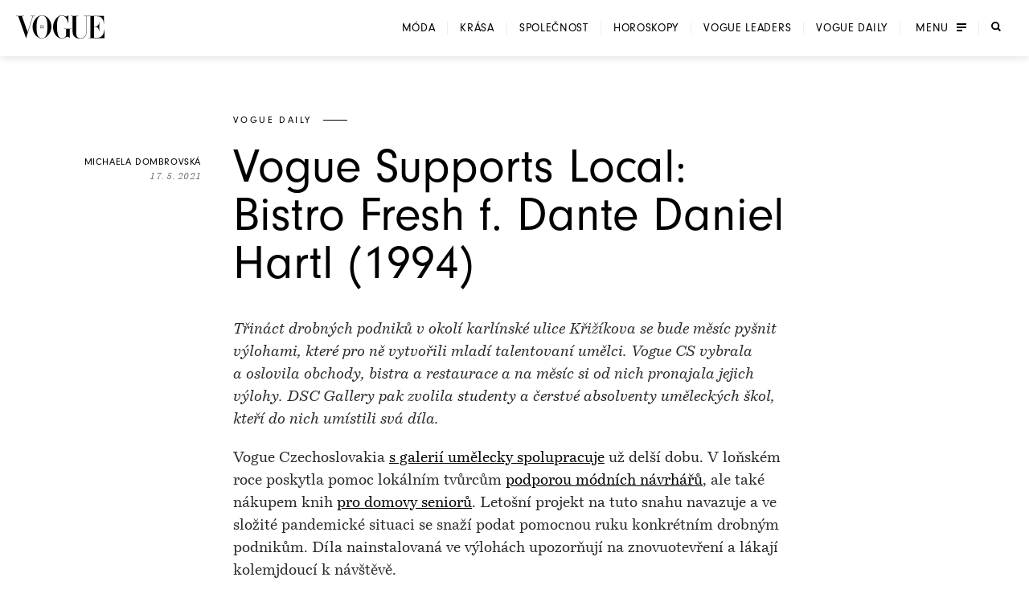

--- FILE ---
content_type: text/html; charset=utf-8
request_url: https://www.vogue.cz/clanek/vogue-daily/michaela-dombrovska/vogue-supports-local-bistro-fresh-f-dante-daniel-hartl-1994
body_size: 58064
content:
<!DOCTYPE html><html lang="cs"><head><meta charSet="utf-8"/><meta name="viewport" content="width=device-width, initial-scale=1, maximum-scale=5, user-scalable=yes"/><link rel="preload" as="image" imageSrcSet="https://assets.vogue.cz/87bec97d-a219-4c4b-a5a9-77147608946d/download%20%2812%29.jpg?fit=crop&amp;q=85&amp;format=avif&amp;w=32&amp;h=40 32w, https://assets.vogue.cz/87bec97d-a219-4c4b-a5a9-77147608946d/download%20%2812%29.jpg?fit=crop&amp;q=85&amp;format=avif&amp;w=48&amp;h=60 48w, https://assets.vogue.cz/87bec97d-a219-4c4b-a5a9-77147608946d/download%20%2812%29.jpg?fit=crop&amp;q=85&amp;format=avif&amp;w=64&amp;h=80 64w, https://assets.vogue.cz/87bec97d-a219-4c4b-a5a9-77147608946d/download%20%2812%29.jpg?fit=crop&amp;q=85&amp;format=avif&amp;w=96&amp;h=119 96w, https://assets.vogue.cz/87bec97d-a219-4c4b-a5a9-77147608946d/download%20%2812%29.jpg?fit=crop&amp;q=85&amp;format=avif&amp;w=128&amp;h=159 128w, https://assets.vogue.cz/87bec97d-a219-4c4b-a5a9-77147608946d/download%20%2812%29.jpg?fit=crop&amp;q=85&amp;format=avif&amp;w=256&amp;h=318 256w, https://assets.vogue.cz/87bec97d-a219-4c4b-a5a9-77147608946d/download%20%2812%29.jpg?fit=crop&amp;q=85&amp;format=avif&amp;w=384&amp;h=477 384w, https://assets.vogue.cz/87bec97d-a219-4c4b-a5a9-77147608946d/download%20%2812%29.jpg?fit=crop&amp;q=85&amp;format=avif&amp;w=640&amp;h=795 640w, https://assets.vogue.cz/87bec97d-a219-4c4b-a5a9-77147608946d/download%20%2812%29.jpg?fit=crop&amp;q=85&amp;format=avif&amp;w=750&amp;h=932 750w, https://assets.vogue.cz/87bec97d-a219-4c4b-a5a9-77147608946d/download%20%2812%29.jpg?fit=crop&amp;q=85&amp;format=avif&amp;w=828&amp;h=1029 828w, https://assets.vogue.cz/87bec97d-a219-4c4b-a5a9-77147608946d/download%20%2812%29.jpg?fit=crop&amp;q=85&amp;format=avif&amp;w=1080&amp;h=1342 1080w, https://assets.vogue.cz/87bec97d-a219-4c4b-a5a9-77147608946d/download%20%2812%29.jpg?fit=crop&amp;q=85&amp;format=avif&amp;w=1200&amp;h=1491 1200w, https://assets.vogue.cz/87bec97d-a219-4c4b-a5a9-77147608946d/download%20%2812%29.jpg?fit=crop&amp;q=85&amp;format=avif&amp;w=1920&amp;h=2385 1920w, https://assets.vogue.cz/87bec97d-a219-4c4b-a5a9-77147608946d/download%20%2812%29.jpg?fit=crop&amp;q=85&amp;format=avif&amp;w=2048&amp;h=2544 2048w, https://assets.vogue.cz/87bec97d-a219-4c4b-a5a9-77147608946d/download%20%2812%29.jpg?fit=crop&amp;q=85&amp;format=avif&amp;w=3840&amp;h=4770 3840w" imageSizes="68px"/><link rel="preload" as="image" imageSrcSet="https://assets.vogue.cz/9ff8c9fa-4ff5-4bbd-9417-7a27d3df72bf/10.jpg?fit=crop&amp;q=85&amp;format=avif&amp;w=640 640w, https://assets.vogue.cz/9ff8c9fa-4ff5-4bbd-9417-7a27d3df72bf/10.jpg?fit=crop&amp;q=85&amp;format=avif&amp;w=750 750w, https://assets.vogue.cz/9ff8c9fa-4ff5-4bbd-9417-7a27d3df72bf/10.jpg?fit=crop&amp;q=85&amp;format=avif&amp;w=828 828w, https://assets.vogue.cz/9ff8c9fa-4ff5-4bbd-9417-7a27d3df72bf/10.jpg?fit=crop&amp;q=85&amp;format=avif&amp;w=1080 1080w, https://assets.vogue.cz/9ff8c9fa-4ff5-4bbd-9417-7a27d3df72bf/10.jpg?fit=crop&amp;q=85&amp;format=avif&amp;w=1200 1200w, https://assets.vogue.cz/9ff8c9fa-4ff5-4bbd-9417-7a27d3df72bf/10.jpg?fit=crop&amp;q=85&amp;format=avif&amp;w=1920 1920w, https://assets.vogue.cz/9ff8c9fa-4ff5-4bbd-9417-7a27d3df72bf/10.jpg?fit=crop&amp;q=85&amp;format=avif&amp;w=2048 2048w, https://assets.vogue.cz/9ff8c9fa-4ff5-4bbd-9417-7a27d3df72bf/10.jpg?fit=crop&amp;q=85&amp;format=avif&amp;w=3840 3840w" imageSizes="(min-width: 1000px) 500px, (min-width: 768px) calc(100vw / 2), (min-width: 0) calc(100vw - 40px), 100vw"/><link rel="preload" as="image" imageSrcSet="https://assets.vogue.cz/1df945cf-d3c3-46f4-b824-779c4b072964/mapa_vylohy2.jpg?fit=crop&amp;q=85&amp;format=avif&amp;w=640 640w, https://assets.vogue.cz/1df945cf-d3c3-46f4-b824-779c4b072964/mapa_vylohy2.jpg?fit=crop&amp;q=85&amp;format=avif&amp;w=750 750w, https://assets.vogue.cz/1df945cf-d3c3-46f4-b824-779c4b072964/mapa_vylohy2.jpg?fit=crop&amp;q=85&amp;format=avif&amp;w=828 828w, https://assets.vogue.cz/1df945cf-d3c3-46f4-b824-779c4b072964/mapa_vylohy2.jpg?fit=crop&amp;q=85&amp;format=avif&amp;w=1080 1080w, https://assets.vogue.cz/1df945cf-d3c3-46f4-b824-779c4b072964/mapa_vylohy2.jpg?fit=crop&amp;q=85&amp;format=avif&amp;w=1200 1200w, https://assets.vogue.cz/1df945cf-d3c3-46f4-b824-779c4b072964/mapa_vylohy2.jpg?fit=crop&amp;q=85&amp;format=avif&amp;w=1920 1920w, https://assets.vogue.cz/1df945cf-d3c3-46f4-b824-779c4b072964/mapa_vylohy2.jpg?fit=crop&amp;q=85&amp;format=avif&amp;w=2048 2048w, https://assets.vogue.cz/1df945cf-d3c3-46f4-b824-779c4b072964/mapa_vylohy2.jpg?fit=crop&amp;q=85&amp;format=avif&amp;w=3840 3840w" imageSizes="(min-width: 1300px) 1300px, (min-width: 0) calc(100vw - 40px), 100vw"/><link rel="preload" as="script" fetchPriority="low" href="/_next/static/chunks/dfdab392176bed0c.js?dpl=dpl_GoVgYMhbW2LvkqGpGEcjprvtU98z"/><script src="/_next/static/chunks/92885fbb9f2d9da7.js?dpl=dpl_GoVgYMhbW2LvkqGpGEcjprvtU98z" async=""></script><script src="/_next/static/chunks/8b66962c05c7fccf.js?dpl=dpl_GoVgYMhbW2LvkqGpGEcjprvtU98z" async=""></script><script src="/_next/static/chunks/c2e3ffe170d631ee.js?dpl=dpl_GoVgYMhbW2LvkqGpGEcjprvtU98z" async=""></script><script src="/_next/static/chunks/ffe0f1ab18e6ada3.js?dpl=dpl_GoVgYMhbW2LvkqGpGEcjprvtU98z" async=""></script><script src="/_next/static/chunks/turbopack-724bb7fa6ab611ec.js?dpl=dpl_GoVgYMhbW2LvkqGpGEcjprvtU98z" async=""></script><script src="/_next/static/chunks/d96012bcfc98706a.js?dpl=dpl_GoVgYMhbW2LvkqGpGEcjprvtU98z" async=""></script><script src="/_next/static/chunks/73644d0f57497874.js?dpl=dpl_GoVgYMhbW2LvkqGpGEcjprvtU98z" async=""></script><script src="/_next/static/chunks/010cfd00d3ba3dc1.js?dpl=dpl_GoVgYMhbW2LvkqGpGEcjprvtU98z" async=""></script><script src="/_next/static/chunks/a80b9d54f6c0b400.js?dpl=dpl_GoVgYMhbW2LvkqGpGEcjprvtU98z" async=""></script><script src="/_next/static/chunks/f17c2483ef871398.js?dpl=dpl_GoVgYMhbW2LvkqGpGEcjprvtU98z" async=""></script><script src="/_next/static/chunks/1fee191042b612a6.js?dpl=dpl_GoVgYMhbW2LvkqGpGEcjprvtU98z" async=""></script><script src="/_next/static/chunks/433fb6dac5238994.js?dpl=dpl_GoVgYMhbW2LvkqGpGEcjprvtU98z" async=""></script><script src="/_next/static/chunks/d80a4c462516ef4f.js?dpl=dpl_GoVgYMhbW2LvkqGpGEcjprvtU98z" async=""></script><script src="/_next/static/chunks/b8c0e0f2997c3286.js?dpl=dpl_GoVgYMhbW2LvkqGpGEcjprvtU98z" async=""></script><script src="/_next/static/chunks/e6801bf2c9ddf4bc.js?dpl=dpl_GoVgYMhbW2LvkqGpGEcjprvtU98z" async=""></script><script src="/_next/static/chunks/d5ae486c77bccad5.js?dpl=dpl_GoVgYMhbW2LvkqGpGEcjprvtU98z" async=""></script><script src="/_next/static/chunks/115b7f377138cdde.js?dpl=dpl_GoVgYMhbW2LvkqGpGEcjprvtU98z" async=""></script><script src="/_next/static/chunks/33a5e203e70d13bb.js?dpl=dpl_GoVgYMhbW2LvkqGpGEcjprvtU98z" async=""></script><script src="/_next/static/chunks/cb0ea9e957a305f5.js?dpl=dpl_GoVgYMhbW2LvkqGpGEcjprvtU98z" async=""></script><script src="/_next/static/chunks/2f98fb897d55b918.js?dpl=dpl_GoVgYMhbW2LvkqGpGEcjprvtU98z" async=""></script><script src="/_next/static/chunks/7de137f8a4eb375b.js?dpl=dpl_GoVgYMhbW2LvkqGpGEcjprvtU98z" async=""></script><script src="/_next/static/chunks/ac95162a69bb7b8e.js?dpl=dpl_GoVgYMhbW2LvkqGpGEcjprvtU98z" async=""></script><script src="/_next/static/chunks/90b97a8f2ca0aac5.js?dpl=dpl_GoVgYMhbW2LvkqGpGEcjprvtU98z" async=""></script><script src="/_next/static/chunks/ef18164ccc84faeb.js?dpl=dpl_GoVgYMhbW2LvkqGpGEcjprvtU98z" async=""></script><script src="/_next/static/chunks/d301ade990866e75.js?dpl=dpl_GoVgYMhbW2LvkqGpGEcjprvtU98z" async=""></script><script src="/_next/static/chunks/0b359949da642873.js?dpl=dpl_GoVgYMhbW2LvkqGpGEcjprvtU98z" async=""></script><script src="/_next/static/chunks/3eea182594b3bfde.js?dpl=dpl_GoVgYMhbW2LvkqGpGEcjprvtU98z" async=""></script><script src="/_next/static/chunks/bfa44498b8f9c7b0.js?dpl=dpl_GoVgYMhbW2LvkqGpGEcjprvtU98z" async=""></script><script src="/_next/static/chunks/bd12e70e6ccf8385.js?dpl=dpl_GoVgYMhbW2LvkqGpGEcjprvtU98z" async=""></script><script src="/_next/static/chunks/96c482500ed63ac2.js?dpl=dpl_GoVgYMhbW2LvkqGpGEcjprvtU98z" async=""></script><script src="/_next/static/chunks/6afdaba4349cf75c.js?dpl=dpl_GoVgYMhbW2LvkqGpGEcjprvtU98z" async=""></script><link rel="preload" href="https://use.typekit.net/xwh2jok.css" as="style"/><link rel="preload" href="/_next/static/chunks/01a05abead959352.js?dpl=dpl_GoVgYMhbW2LvkqGpGEcjprvtU98z" as="script" fetchPriority="low"/><link rel="preload" href="/_next/static/chunks/987454d9304e64b0.js?dpl=dpl_GoVgYMhbW2LvkqGpGEcjprvtU98z" as="script" fetchPriority="low"/><link rel="preload" href="/_next/static/chunks/7e41f2985069d9bd.js?dpl=dpl_GoVgYMhbW2LvkqGpGEcjprvtU98z" as="script" fetchPriority="low"/><meta name="theme-color" content="white"/><link rel="dns-prefetch" href="https://assets.vogue.cz"/><link rel="dns-prefetch" href="https://consent.cookiebot.com"/><link rel="preconnect" href="https://use.typekit.net" crossorigin=""/><link rel="preconnect" href="https://p.typekit.net" crossorigin=""/><title>Vogue Supports Local: Bistro Fresh f. Dante Daniel Hartl (1994) | Vogue CS</title><meta name="description" content="Třináct drobných podniků v&amp;nbsp;okolí karlínské ulice Křižíkova se bude měsíc pyšnit výlohami, které pro ně vytvořili mladí talentovaní umělci. Vogue CS vybrala a&amp;nbsp;oslovila obchody, bistra a&amp;nbsp;restaurace a&amp;nbsp;na měsíc si od nich pronajala jejich výlohy. DSC Gallery pak zvolila studenty a&amp;nbsp;čerstvé absolventy uměleckých škol, kteří do nich umístili svá díla.&amp;nbsp;"/><meta name="application-name" content="Vogue CS"/><meta name="author" content="Vogue CS"/><meta name="generator" content="Vogue CS"/><meta name="robots" content="index, follow"/><meta name="title" content="Vogue Supports Local: Bistro Fresh f. Dante Daniel Hartl (1994)"/><meta name="apple-mobile-web-app-capable" content="yes"/><meta name="apple-mobile-web-app-status-bar-style" content="default"/><meta name="format-detection" content="telephone=no"/><meta name="mobile-web-app-capable" content="yes"/><meta name="dcterms.rightsHolder" content="(c) 2026 V24 Media s.r.o. https://www.v24media.cz"/><meta name="article:published_time" content="1621209600"/><meta property="fb:app_id" content="371661804038509"/><meta name="mobile-web-app-capable" content="yes"/><meta name="apple-mobile-web-app-title" content="Vogue CS"/><meta name="apple-mobile-web-app-status-bar-style" content="default"/><meta property="og:title" content="Vogue Supports Local: Bistro Fresh f. Dante Daniel Hartl (1994)"/><meta property="og:description" content="Třináct drobných podniků v&amp;nbsp;okolí karlínské ulice Křižíkova se bude měsíc pyšnit výlohami, které pro ně vytvořili mladí talentovaní umělci. Vogue CS vybrala a&amp;nbsp;oslovila obchody, bistra a&amp;nbsp;restaurace a&amp;nbsp;na měsíc si od nich pronajala jejich výlohy. DSC Gallery pak zvolila studenty a&amp;nbsp;čerstvé absolventy uměleckých škol, kteří do nich umístili svá díla.&amp;nbsp;"/><meta property="og:url" content="https://www.vogue.cz/clanek/vogue-daily/michaela-dombrovska/vogue-supports-local-bistro-fresh-f-dante-daniel-hartl-1994"/><meta property="og:site_name" content="Vogue CS"/><meta property="og:locale" content="cs"/><meta property="og:image" content="https://assets.vogue.cz/0e8826ca-b441-4e1d-bbae-726f602bb7c7/10.1.jpg"/><meta property="og:image:width" content="1400"/><meta property="og:image:height" content="797"/><meta property="og:image:alt" content="Vogue Supports Local: Bistro Fresh f. Dante Daniel Hartl (1994)"/><meta property="og:type" content="article"/><meta name="twitter:card" content="summary_large_image"/><meta name="twitter:title" content="Vogue Supports Local: Bistro Fresh f. Dante Daniel Hartl (1994)"/><meta name="twitter:description" content="Třináct drobných podniků v&amp;nbsp;okolí karlínské ulice Křižíkova se bude měsíc pyšnit výlohami, které pro ně vytvořili mladí talentovaní umělci. Vogue CS vybrala a&amp;nbsp;oslovila obchody, bistra a&amp;nbsp;restaurace a&amp;nbsp;na měsíc si od nich pronajala jejich výlohy. DSC Gallery pak zvolila studenty a&amp;nbsp;čerstvé absolventy uměleckých škol, kteří do nich umístili svá díla.&amp;nbsp;"/><meta name="twitter:image" content="https://assets.vogue.cz/0e8826ca-b441-4e1d-bbae-726f602bb7c7/10.1.jpg"/><meta name="twitter:image:alt" content="Vogue Supports Local: Bistro Fresh f. Dante Daniel Hartl (1994)"/><link rel="icon" href="/favicon.ico?favicon.c761c6ed.ico" sizes="48x48" type="image/x-icon"/><link rel="stylesheet" href="https://use.typekit.net/xwh2jok.css"/><script id="Cookiebot" src="https://consent.cookiebot.com/uc.js" data-culture="cs" data-cbid="9e402935-b0f6-4a91-bd8a-6aebdecd5cbe" data-framework="IAB" data-blockingmode="auto" type="text/javascript" defer=""></script><script src="/_next/static/chunks/a6dad97d9634a72d.js?dpl=dpl_GoVgYMhbW2LvkqGpGEcjprvtU98z" noModule=""></script><style data-styled="" data-styled-version="6.1.19">.bfStmI{text-align:center;font-family:neuzeit-grotesk,Arial,sans-serif;font-size:0.7500000rem;text-transform:uppercase;text-decoration:none;display:inline-block;position:relative;color:#000;padding:11px 22px;display:flex;align-items:center;justify-content:center;flex-shrink:0;width:auto;transition:color 250ms cubic-bezier(0.215, 0.61, 0.355, 1);cursor:pointer;letter-spacing:0.1em;border:solid #000;border-width:1px 3px;font-size:0.7500000rem;padding:9px 30px;letter-spacing:0.075em;}/*!sc*/
.bfStmI span{position:relative;z-index:1;pointer-events:none;}/*!sc*/
.bfStmI>svg{stroke:#000;width:14px;height:11px;margin-left:8px;transition:transform 0.5s ease;}/*!sc*/
.bfStmI:hover>svg{transform:translateX(4px);}/*!sc*/
.bfStmI:before{width:0;height:100%;position:absolute;left:0;top:0;background:#000;transition:width 250ms cubic-bezier(0.215, 0.61, 0.355, 1);content:'';}/*!sc*/
.bfStmI:hover{color:#fff;}/*!sc*/
.bfStmI:hover:before{width:100%;}/*!sc*/
data-styled.g1[id="Button__LinkButton-sc-5fb50771-0"]{content:"bfStmI,"}/*!sc*/
.hikmyj{text-align:center;font-family:neuzeit-grotesk,Arial,sans-serif;font-size:1.000000rem;text-transform:uppercase;text-decoration:none;display:inline-block;position:relative;color:#000;padding:11px 22px;display:flex;align-items:center;justify-content:center;flex-shrink:0;width:auto;transition:color 250ms cubic-bezier(0.215, 0.61, 0.355, 1);cursor:pointer;letter-spacing:0.1em;border:solid #000;border-width:1px 3px;font-size:0.7500000rem;padding:9px 30px;letter-spacing:0.075em;}/*!sc*/
.hikmyj span{position:relative;z-index:1;pointer-events:none;}/*!sc*/
.hikmyj>svg{stroke:#000;width:14px;height:11px;margin-left:8px;transition:transform 0.5s ease;}/*!sc*/
.hikmyj:hover>svg{transform:translateX(4px);}/*!sc*/
.hikmyj:before{width:0;height:100%;position:absolute;left:0;top:0;background:#000;transition:width 250ms cubic-bezier(0.215, 0.61, 0.355, 1);content:'';}/*!sc*/
.hikmyj:hover{color:#fff;}/*!sc*/
.hikmyj:hover:before{width:100%;}/*!sc*/
data-styled.g2[id="Button__AnchorLinkButton-sc-5fb50771-1"]{content:"hikmyj,"}/*!sc*/
.ljbKVP{text-align:center;font-family:neuzeit-grotesk,Arial,sans-serif;font-size:0.7500000rem;text-transform:uppercase;text-decoration:none;display:inline-block;position:relative;color:#000;padding:11px 22px;display:flex;align-items:center;justify-content:center;flex-shrink:0;width:100%;transition:color 250ms cubic-bezier(0.215, 0.61, 0.355, 1);cursor:pointer;letter-spacing:0.1em;border:solid #000;border-width:1px 3px;font-size:0.7500000rem;padding:9px 30px;letter-spacing:0.075em;}/*!sc*/
.ljbKVP span{position:relative;z-index:1;pointer-events:none;}/*!sc*/
.ljbKVP>svg{stroke:#000;width:14px;height:11px;margin-left:8px;transition:transform 0.5s ease;}/*!sc*/
.ljbKVP:hover>svg{transform:translateX(4px);}/*!sc*/
.ljbKVP:before{width:0;height:100%;position:absolute;left:0;top:0;background:#000;transition:width 250ms cubic-bezier(0.215, 0.61, 0.355, 1);content:'';}/*!sc*/
.ljbKVP:hover{color:#fff;}/*!sc*/
.ljbKVP:hover:before{width:100%;}/*!sc*/
.lmnpJc{text-align:center;font-family:neuzeit-grotesk,Arial,sans-serif;font-size:0.7500000rem;text-transform:uppercase;text-decoration:none;display:inline-block;position:relative;color:#000;padding:11px 22px;display:flex;align-items:center;justify-content:center;flex-shrink:0;width:auto;transition:color 250ms cubic-bezier(0.215, 0.61, 0.355, 1);cursor:pointer;letter-spacing:0.1em;border:solid #000;border-width:1px 3px;font-size:0.7500000rem;padding:9px 30px;letter-spacing:0.075em;}/*!sc*/
.lmnpJc span{position:relative;z-index:1;pointer-events:none;}/*!sc*/
.lmnpJc>svg{stroke:#000;width:14px;height:11px;margin-left:8px;transition:transform 0.5s ease;}/*!sc*/
.lmnpJc:hover>svg{transform:translateX(4px);}/*!sc*/
.lmnpJc:before{width:0;height:100%;position:absolute;left:0;top:0;background:#000;transition:width 250ms cubic-bezier(0.215, 0.61, 0.355, 1);content:'';}/*!sc*/
.lmnpJc:hover{color:#fff;}/*!sc*/
.lmnpJc:hover:before{width:100%;}/*!sc*/
data-styled.g4[id="Button__ButtonComponent-sc-5fb50771-3"]{content:"ljbKVP,lmnpJc,"}/*!sc*/
.bePFfR{font-size:0.8750000rem;font-family:bressay,Arial,sans-serif;text-align:center;color:inherit;font-style:italic;margin:0 0 20px;line-height:1.5;}/*!sc*/
.bePFfR:last-child{margin-bottom:0;}/*!sc*/
@media (min-width: 768px){.bePFfR{font-size:1.000000rem;}}/*!sc*/
.eYGzpp{font-size:0.8750000rem;font-family:bressay,Arial,sans-serif;text-align:inherit;color:inherit;font-style:italic;margin:0;line-height:1.5;}/*!sc*/
.eYGzpp:last-child{margin-bottom:0;}/*!sc*/
@media (min-width: 768px){.eYGzpp{font-size:1.000000rem;}}/*!sc*/
.iTtsHZ{font-size:1.000000rem;font-family:neuzeit-grotesk,Arial,sans-serif;text-align:inherit;color:inherit;font-style:normal;margin:0 0 20px;line-height:1.5;}/*!sc*/
.iTtsHZ:last-child{margin-bottom:0;}/*!sc*/
@media (min-width: 768px){.iTtsHZ{font-size:1.187500rem;}}/*!sc*/
.SAFjn{font-size:0.8750000rem;font-family:bressay,Arial,sans-serif;text-align:inherit;color:inherit;font-style:italic;margin:0 0 20px;line-height:1.5;}/*!sc*/
.SAFjn:last-child{margin-bottom:0;}/*!sc*/
@media (min-width: 768px){.SAFjn{font-size:1.000000rem;}}/*!sc*/
.dQPXue{font-size:1.000000rem;font-family:bressay,Arial,sans-serif;text-align:inherit;color:#282828;font-style:normal;margin:0 0 20px;line-height:1.5;}/*!sc*/
.dQPXue:last-child{margin-bottom:0;}/*!sc*/
@media (min-width: 768px){.dQPXue{font-size:1.187500rem;}}/*!sc*/
.ecTCiy{font-size:0.8750000rem;font-family:bressay,Arial,sans-serif;text-align:inherit;color:inherit;font-style:normal;margin:0 0 20px;line-height:1.5;}/*!sc*/
.ecTCiy:last-child{margin-bottom:0;}/*!sc*/
@media (min-width: 768px){.ecTCiy{font-size:1.000000rem;}}/*!sc*/
data-styled.g5[id="PlainText__Paragraph-sc-8142535e-0"]{content:"bePFfR,eYGzpp,iTtsHZ,SAFjn,dQPXue,ecTCiy,"}/*!sc*/
.hJJYQn{font-size:0.8750000rem;font-family:bressay,Arial,sans-serif;letter-spacing:0.05em;line-height:1.5;text-transform:uppercase;text-align:center;}/*!sc*/
data-styled.g6[id="Subheader__Text-sc-e1ad32f7-0"]{content:"hJJYQn,"}/*!sc*/
.fmyziH{font-size:1.875000rem;font-family:bressay,Arial,sans-serif;font-weight:bold;margin:15px 0;text-transform:uppercase;letter-spacing:0.05em;text-align:center;}/*!sc*/
@media (min-width: 480px){.fmyziH{font-size:2.500000rem;}}/*!sc*/
@media (min-width: 600px){.fmyziH{text-align:left;position:relative;}.fmyziH:before,.fmyziH:after{content:'';position:absolute;width:60px;height:1px;background:#000;top:50%;transform:translateY(-50%);}.fmyziH:before{transform:translateX(-100%);left:-40px;}.fmyziH:after{transform:translateX(100%);right:-40px;}}/*!sc*/
data-styled.g7[id="HeadlineSecondary__Headline-sc-87eea00c-0"]{content:"fmyziH,"}/*!sc*/
.skip-link{position:absolute;top:-40px;left:0;background:#000;color:#fff;padding:8px 16px;text-decoration:none;z-index:100;border-radius:0 0 4px 0;}/*!sc*/
.skip-link:focus{top:0;outline:2px solid #fff;outline-offset:6px;}/*!sc*/
.wrapper{position:relative;}/*!sc*/
html,body,div,span,applet,object,iframe,h1,h2,h3,h4,h5,h6,p,blockquote,pre,a,abbr,acronym,address,big,cite,code,del,dfn,em,img,ins,kbd,q,s,samp,small,strike,strong,sub,sup,tt,var,b,u,i,center,dl,dt,dd,ol,ul,li,fieldset,form,label,legend,table,caption,tbody,tfoot,thead,tr,th,td,article,aside,canvas,details,embed,figure,figcaption,footer,header,hgroup,main,menu,nav,output,ruby,section,summary,time,mark,audio,video{margin:0;padding:0;border:0;font-size:100%;font:inherit;vertical-align:baseline;}/*!sc*/
article,aside,details,figcaption,figure,footer,header,hgroup,main,menu,nav,section{display:block;}/*!sc*/
*[hidden]{display:none;}/*!sc*/
body{line-height:1;}/*!sc*/
ol,ul{list-style:none;}/*!sc*/
blockquote,q{quotes:none;}/*!sc*/
blockquote:before,blockquote:after,q:before,q:after{content:'';content:none;}/*!sc*/
table{border-collapse:collapse;border-spacing:0;}/*!sc*/
input[type=text]{-webkit-appearance:none;-moz-appearance:none;appearance:none;}/*!sc*/
input{outline:none;border:0;border-radius:0;box-shadow:none;}/*!sc*/
*,*:before,*:after{box-sizing:border-box;}/*!sc*/
*{margin:0;padding:0;}/*!sc*/
@-ms-viewport{width:device-width;}/*!sc*/
body{min-height:100svh;font-size:1.000000rem;font-family:neuzeit-grotesk,Arial,sans-serif;color:#000;-webkit-font-smoothing:antialiased;-moz-osx-font-smoothing:grayscale;}/*!sc*/
#__next{min-height:100svh;overflow:hidden;}/*!sc*/
.wrapper{display:flex;flex-direction:column;width:100%;min-height:100svh;justify-content:space-between;overflow:hidden;}/*!sc*/
strong{font-weight:700;}/*!sc*/
button{border:0;background:transparent;cursor:pointer;}/*!sc*/
button:focus-visible,a:focus-visible,select:focus-visible,textarea:focus-visible{outline:2px solid #000;outline-offset:6px;}/*!sc*/
input:focus-visible{outline:none;}/*!sc*/
button:focus:not(:focus-visible){outline:none;}/*!sc*/
a{color:inherit;}/*!sc*/
em{font-style:italic;}/*!sc*/
.video-js{width:100%;height:0;padding-bottom:56.25%;font-family:neuzeit-grotesk,Arial,sans-serif;}/*!sc*/
.video-js.video-gif-portrait{padding-bottom:126.31578947%;}/*!sc*/
.video-js .vjs-control{width:3em;}/*!sc*/
.video-js .vjs-progress-control{width:100%;}/*!sc*/
.video-js .vjs-menu-item{font-family:neuzeit-grotesk,Arial,sans-serif;}/*!sc*/
.video-js .vjs-slider,.video-js .vjs-load-progress{background-color:transparent;}/*!sc*/
.video-js .vjs-load-progress div,.video-js .vjs-volume-bar{background:rgba(255, 255, 255, .15);}/*!sc*/
.video-js .vjs-progress-control{height:4px!important;top:-4px!important;transition:all 100ms cubic-bezier(0.215, 0.61, 0.355, 1);}/*!sc*/
.video-js .vjs-progress-control:hover{height:6px!important;top:-6px!important;}/*!sc*/
.video-js .vjs-play-progress,.video-js .vjs-volume-level{background-color:#fff;}/*!sc*/
.video-js .vjs-time-control{padding-right:0;}/*!sc*/
.video-js .vjs-menu-button-popup .vjs-menu .vjs-menu-content{max-height:none;}/*!sc*/
.video-js .vjs-menu-item{outline:none;}/*!sc*/
.video-js .vjs-big-play-button{width:82px;height:82px;margin:0;transform:translate(-50%, -50%);}/*!sc*/
.video-js .vjs-big-play-button:before{position:absolute;content:'';left:-13px;top:-13px;width:calc(100% + 26px);height:calc(100% + 26px);border-radius:50%;border:1px solid #fff;}/*!sc*/
@media (min-width: 768px){.video-js .vjs-big-play-button{width:108px;height:108px;}.video-js .vjs-big-play-button:before{left:-18px;top:-18px;width:calc(100% + 36px);height:calc(100% + 36px);}}/*!sc*/
.video-js .vjs-big-play-button .vjs-icon-placeholder{width:18px;height:22px;position:absolute;top:50%;left:50%;transform:translate(-40%, -50%);}/*!sc*/
.video-js .vjs-big-play-button .vjs-icon-placeholder:after,.video-js .vjs-big-play-button .vjs-icon-placeholder:before{content:"";position:absolute;width:0;height:0;}/*!sc*/
.video-js .vjs-big-play-button .vjs-icon-placeholder:after{top:0;left:0;border-top:11px solid transparent;border-bottom:11px solid transparent;border-left:18px solid #fff;}/*!sc*/
.video-js .vjs-big-play-button .vjs-icon-placeholder:before{top:4px;left:2px;border-top:7px solid transparent;border-bottom:7px solid transparent;border-left:12px solid #000;z-index:1;}/*!sc*/
@media (min-width: 768px){.video-js .vjs-big-play-button .vjs-icon-placeholder{width:35px;height:44px;}.video-js .vjs-big-play-button .vjs-icon-placeholder:after{border-top:22px solid transparent;border-bottom:22px solid transparent;border-left:35px solid #fff;}.video-js .vjs-big-play-button .vjs-icon-placeholder:before{border-top:18px solid transparent;border-bottom:18px solid transparent;border-left:30px solid #000;}}/*!sc*/
.videoAdUiPreSkipTextOnly{font-family:neuzeit-grotesk,Arial,sans-serif;color:#fff;}/*!sc*/
.hide-overlay .vjs-overlay{display:none;}/*!sc*/
.ad_countdown{padding:5px 10px;background:#000;}/*!sc*/
.is-overflow-hidden-fixed{height:100%;overflow:hidden;width:100%;position:fixed;}/*!sc*/
.is-overflow-hidden{overflow:hidden;}/*!sc*/
h1,h2,h3,h4{font-weight:normal;}/*!sc*/
a{color:inherit;text-decoration:none;display:inline-block;position:relative;}/*!sc*/
img{max-width:100%;}/*!sc*/
img,picture,svg{display:block;}/*!sc*/
ul{padding:0;}/*!sc*/
li{list-style:none;}/*!sc*/
button{color:currentColor;}/*!sc*/
.text--center{text-align:center;}/*!sc*/
#nprogress{pointer-events:none;}/*!sc*/
#nprogress .bar{background:#000;position:fixed;z-index:99;top:0;left:0;width:100%;height:2px;}/*!sc*/
#nprogress .peg{display:block;position:absolute;right:0px;width:100px;height:100%;opacity:1.0;transform:rotate(3deg) translate(0px, -4px);}/*!sc*/
.react-add-to-calendar__wrapper{width:100%;height:100%;}/*!sc*/
.react-add-to-calendar__button{display:flex;width:100%;height:100%;justify-content:center;align-content:center;padding:22px;text-transform:uppercase;border:0 solid #fff;border-width:1px 3px;font-size:0.8750000rem;letter-spacing:0.1em;cursor:pointer;white-space:nowrap;}/*!sc*/
@media (min-width: 768px){.react-add-to-calendar__button{padding:12px 15px;}}/*!sc*/
.react-add-to-calendar{position:relative;}/*!sc*/
.react-add-to-calendar__button span{display:flex;flex-direction:row;align-items:center;}/*!sc*/
.react-add-to-calendar__button .fa-plus-icon{display:block;width:12px;height:12px;margin-right:14px;background:url('/svg/ico-plus-white.svg');background-size:cover;}/*!sc*/
.react-add-to-calendar__button--light,.react-add-to-calendar__button:hover{color:#000;background:#fff;}/*!sc*/
.react-add-to-calendar__button--light .fa-plus-icon,.react-add-to-calendar__button:hover .fa-plus-icon{background:url('/svg/ico-plus-black.svg');background-size:cover;}/*!sc*/
.react-add-to-calendar__dropdown{min-width:100%;position:absolute;top:100%;z-index:1;color:#000;background:#fff;border:1px solid rgba(0, 0, 0, .15);border-top:0;}/*!sc*/
.react-add-to-calendar__dropdown a{padding:15px 0;}/*!sc*/
.react-add-to-calendar__dropdown a:hover{text-decoration:underline;}/*!sc*/
.cropper-container{font-size:0;line-height:0;position:relative;-webkit-user-select:none;-moz-user-select:none;-ms-user-select:none;user-select:none;direction:ltr;-ms-touch-action:none;touch-action:none;}/*!sc*/
.cropper-container img{display:block;min-width:0!important;max-width:none!important;min-height:0!important;max-height:none!important;width:100%;height:100%;image-orientation:0deg;}/*!sc*/
.cropper-wrap-box,.cropper-canvas,.cropper-drag-box,.cropper-crop-box,.cropper-modal{position:absolute;top:0;right:0;bottom:0;left:0;}/*!sc*/
.cropper-wrap-box{overflow:hidden;}/*!sc*/
.cropper-drag-box{opacity:0;background-color:#fff;}/*!sc*/
.cropper-modal{opacity:1;}/*!sc*/
.cropper-view-box{display:block;overflow:hidden;width:100%;height:100%;}/*!sc*/
.cropper-dashed{position:absolute;display:block;opacity:.5;border:0 dashed #eee;}/*!sc*/
.cropper-dashed.dashed-h{top:33.33333%;left:0;width:100%;height:33.33333%;border-top-width:1px;border-bottom-width:1px;}/*!sc*/
.cropper-dashed.dashed-v{top:0;left:33.33333%;width:33.33333%;height:100%;}/*!sc*/
.cropper-center{position:absolute;top:50%;left:50%;display:block;width:0;height:0;opacity:.75;}/*!sc*/
.cropper-center:before,.cropper-center:after{position:absolute;display:block;content:' ';background-color:#eee;}/*!sc*/
.cropper-center:before{top:0;left:-3px;width:7px;height:1px;}/*!sc*/
.cropper-center:after{top:-3px;left:0;width:1px;height:7px;}/*!sc*/
.cropper-face,.cropper-line,.cropper-point{position:absolute;display:block;width:100%;height:100%;opacity:.1;}/*!sc*/
.cropper-face{top:0;left:0;background-color:#fff;}/*!sc*/
.cropper-line{background-color:#39f;}/*!sc*/
.cropper-line.line-e{top:0;right:-3px;width:5px;cursor:e-resize;}/*!sc*/
.cropper-line.line-n{top:-3px;left:0;height:5px;cursor:n-resize;}/*!sc*/
.cropper-line.line-w{top:0;left:-3px;width:5px;cursor:w-resize;}/*!sc*/
.cropper-line.line-s{bottom:-3px;left:0;height:5px;cursor:s-resize;}/*!sc*/
.cropper-point{width:5px;height:5px;opacity:.75;background-color:#39f;}/*!sc*/
.cropper-point.point-e{top:50%;right:-3px;margin-top:-3px;cursor:e-resize;}/*!sc*/
.cropper-point.point-n{top:-3px;left:50%;margin-left:-3px;cursor:n-resize;}/*!sc*/
.cropper-point.point-w{top:50%;left:-3px;margin-top:-3px;cursor:w-resize;}/*!sc*/
.cropper-point.point-s{bottom:-3px;left:50%;margin-left:-3px;cursor:s-resize;}/*!sc*/
.cropper-point.point-ne{top:-3px;right:-3px;cursor:ne-resize;}/*!sc*/
.cropper-point.point-nw{top:-3px;left:-3px;cursor:nw-resize;}/*!sc*/
.cropper-point.point-sw{bottom:-3px;left:-3px;cursor:sw-resize;}/*!sc*/
.cropper-point.point-se{right:-3px;bottom:-3px;width:20px;height:20px;cursor:se-resize;opacity:1;}/*!sc*/
@media (min-width: 768px){.cropper-point.point-se{width:15px;height:15px;}}/*!sc*/
@media (min-width: 992px){.cropper-point.point-se{width:10px;height:10px;}}/*!sc*/
@media (min-width: 1200px){.cropper-point.point-se{width:5px;height:5px;opacity:.75;}}/*!sc*/
.cropper-point.point-se:before{position:absolute;right:-50%;bottom:-50%;display:block;width:200%;height:200%;content:' ';opacity:0;background-color:#39f;}/*!sc*/
.cropper-invisible{opacity:0;}/*!sc*/
.cropper-bg{background-image:url('[data-uri]');}/*!sc*/
.cropper-hide{position:absolute;display:block;width:0;height:0;}/*!sc*/
.cropper-hidden{display:none!important;}/*!sc*/
.cropper-move{cursor:move;}/*!sc*/
.cropper-crop{cursor:crosshair;}/*!sc*/
.cropper-disabled .cropper-drag-box,.cropper-disabled .cropper-face,.cropper-disabled .cropper-line,.cropper-disabled .cropper-point{cursor:not-allowed;}/*!sc*/
.draggable{padding-top:0!important;}/*!sc*/
.instagram-media{width:1px!important;margin:0!important;min-width:100%!important;}/*!sc*/
.scrollbar-horizontal,.scrollbar-vertical{background:rgba(255, 255, 255, .15);z-index:10;}/*!sc*/
.scrollbar-horizontal div,.scrollbar-vertical div{background-color:#fff!important;}/*!sc*/
.scrollbar-horizontal{left:0;height:4px!important;bottom:0;width:100%;}/*!sc*/
.scrollbar-vertical{right:0;height:100%;top:0;width:4px!important;}/*!sc*/
.scrollbar-horizontal.black,.scrollbar-vertical.black{background:rgba(0, 0, 0, .15);}/*!sc*/
.scrollbar-horizontal.black div,.scrollbar-vertical.black div{background-color:#000!important;}/*!sc*/
.youtube-video{width:100%;height:100%;}/*!sc*/
#cookiefirst-policy-page p,#cookiefirst-policy-page h2,#cookiefirst-policy-page h3{font-size:1.1875rem;font-family:bressay,Arial,sans-serif;text-align:inherit;color:rgb(40, 40, 40);font-style:normal;margin:0 0 20px;line-height:1.5;}/*!sc*/
#cookiefirst-policy-page h2,#cookiefirst-policy-page h3{font-weight:700;}/*!sc*/
#cookiefirst-policy-page h2{font-size:1.25rem;}/*!sc*/
#cookiefirst-policy-page button{border:solid 1px #000;padding:0.5rem 1rem;font-size:1.1875rem;font-family:bressay,Arial,sans-serif;margin-right:1rem;text-transform:uppercase;text-decoration:none;}/*!sc*/
#cookiefirst-policy-page button:hover{background:#000;color:#fff;}/*!sc*/
a#CybotCookiebotDialogPoweredbyCybot,div#CybotCookiebotDialogPoweredByText{display:none;}/*!sc*/
#CybotCookiebotDialog,#CybotCookiebotDialogBodyContentTitle,#CybotCookiebotDialogDetailBodyContentCookieContainerHeader,.CybotCookiebotDialogDetailBodyContentCookieContainerButton,.CybotCookiebotDialogDetailBodyContentIABv2Tab{font-family:bressay,Arial,sans-serif!important;}/*!sc*/
#CybotCookiebotDialogBodyContentText,#CybotCookiebotDialogDetailBodyContentTextAbout,.CybotCookiebotDialogDetailBodyContentCookieTypeIntro,#CybotCookiebotDialogDetailFooter,.CookieCard,#CybotCookiebotDialogDetailBodyContentIABv2Tabs{font-family:bressay,Arial,sans-serif!important;}/*!sc*/
#CybotCookiebotDialogBodyContentText h2,#CybotCookiebotDialogDetailBodyContentTextAbout h2,.CybotCookiebotDialogDetailBodyContentCookieTypeIntro h2,#CybotCookiebotDialogDetailFooter h2,.CookieCard h2,#CybotCookiebotDialogDetailBodyContentIABv2Tabs h2{font-family:bressay,Arial,sans-serif!important;}/*!sc*/
#CybotCookiebotDialogBodyButtonsWrapper,#CybotCookiebotDialogBodyFieldsetInnerContainer,#CybotCookiebotDialogNav{font-family:bressay,Arial,sans-serif!important;text-transform:uppercase;}/*!sc*/
#CybotCookiebotDialogBodyButtonsWrapper button,#CybotCookiebotDialogBodyFieldsetInnerContainer button,#CybotCookiebotDialogNav button{text-transform:uppercase;}/*!sc*/
#CookiebotWidget .CookiebotWidget-body .CookiebotWidget-body-inner .CookiebotWidget-main-logo{display:none;}/*!sc*/
#CybotCookiebotDialog .CybotCookiebotDialogBodyLevelButtonSliderWrapper{width:48px!important;height:25px!important;}/*!sc*/
#CybotCookiebotDialog .CybotCookiebotDialogBodyLevelButtonSlider:before{height:18px!important;width:18px!important;}/*!sc*/
#CybotCookiebotDialog{max-height:calc(50% + 100px)!important;max-width:calc(100% - 50px)!important;}/*!sc*/
@media (min-width: 768px){#CybotCookiebotDialog{max-width:900px!important;}}/*!sc*/
data-styled.g11[id="sc-global-evtRwK1"]{content:"sc-global-evtRwK1,"}/*!sc*/
.cRXtnP{stroke:#000;}/*!sc*/
.cRXtnP svg{width:12px;height:12px;}/*!sc*/
data-styled.g12[id="ButtonIcon__Button-sc-60ab5c44-0"]{content:"cRXtnP,"}/*!sc*/
.bAizBg{display:inline-flex;align-items:center;justify-content:flex-start;flex-wrap:nowrap;color:#000;text-transform:uppercase;text-decoration:none;cursor:pointer;position:relative;line-height:1.2;}/*!sc*/
.bAizBg svg{stroke:#000;margin-right:15px;}/*!sc*/
.bAizBg span{position:relative;}/*!sc*/
.bAizBg span:after{position:absolute;content:'';width:100%;height:1px;background:#000;left:0;bottom:-2px;transition:opacity 250ms cubic-bezier(0.215, 0.61, 0.355, 1);opacity:0;}/*!sc*/
.bAizBg:hover span:after{opacity:1;}/*!sc*/
.dzSfhO{display:inline-flex;align-items:center;justify-content:flex-start;flex-wrap:nowrap;color:inherit;text-transform:uppercase;text-decoration:none;cursor:pointer;position:relative;line-height:1.2;}/*!sc*/
.dzSfhO svg{stroke:#000;margin-right:15px;}/*!sc*/
.dzSfhO span{position:relative;}/*!sc*/
.dzSfhO span:after{position:absolute;content:'';width:100%;height:1px;background:#000;left:0;bottom:-2px;transition:opacity 250ms cubic-bezier(0.215, 0.61, 0.355, 1);opacity:0;}/*!sc*/
.dzSfhO:hover span:after{opacity:1;}/*!sc*/
.jEzugF{display:inline-flex;align-items:center;justify-content:flex-start;flex-wrap:nowrap;color:#999;text-transform:uppercase;text-decoration:none;cursor:pointer;position:relative;line-height:1.2;font-size:0.7500000rem;}/*!sc*/
.jEzugF svg{stroke:#999;margin-right:15px;}/*!sc*/
.jEzugF span{position:relative;}/*!sc*/
.jEzugF span:after{position:absolute;content:'';width:100%;height:1px;background:#999;left:0;bottom:-2px;transition:opacity 250ms cubic-bezier(0.215, 0.61, 0.355, 1);opacity:0;}/*!sc*/
.jEzugF:hover span:after{opacity:1;}/*!sc*/
.hRNvbE{display:inline-flex;align-items:center;justify-content:flex-start;flex-wrap:nowrap;color:#000;text-decoration:none;cursor:pointer;position:relative;line-height:1.2;}/*!sc*/
.hRNvbE svg{stroke:#000;margin-right:15px;}/*!sc*/
.hRNvbE span{position:relative;}/*!sc*/
.hRNvbE span:after{position:absolute;content:'';width:100%;height:1px;background:#000;left:0;bottom:-2px;transition:opacity 250ms cubic-bezier(0.215, 0.61, 0.355, 1);opacity:0;}/*!sc*/
.hRNvbE:hover span:after{opacity:1;}/*!sc*/
.iRYLdu{display:inline;align-items:center;justify-content:flex-start;flex-wrap:nowrap;color:#000;text-decoration:underline;cursor:pointer;position:relative;line-height:1.2;}/*!sc*/
.iRYLdu svg{stroke:#000;margin-right:15px;}/*!sc*/
.iRYLdu:hover{text-decoration:none;}/*!sc*/
.iRYLdu span:after{display:none;}/*!sc*/
.gfPiyS{display:inline-flex;align-items:center;justify-content:flex-start;flex-wrap:nowrap;color:#000;text-transform:uppercase;text-decoration:none;cursor:pointer;position:relative;line-height:1.2;}/*!sc*/
.gfPiyS svg{stroke:#000;margin-right:15px;}/*!sc*/
.lggCNy{display:inline-flex;align-items:center;justify-content:flex-start;flex-wrap:nowrap;color:#fff;text-transform:uppercase;text-decoration:none;cursor:pointer;position:relative;line-height:1.2;}/*!sc*/
.lggCNy svg{stroke:#fff;margin-right:15px;}/*!sc*/
.lggCNy span{position:relative;}/*!sc*/
.lggCNy span:after{position:absolute;content:'';width:100%;height:1px;background:#fff;left:0;bottom:-2px;transition:opacity 250ms cubic-bezier(0.215, 0.61, 0.355, 1);opacity:0;}/*!sc*/
.lggCNy:hover span:after{opacity:1;}/*!sc*/
data-styled.g13[id="Link__Anchor-sc-d2d382f-0"]{content:"bAizBg,dzSfhO,jEzugF,hRNvbE,iRYLdu,gfPiyS,lggCNy,"}/*!sc*/
.lfIQFM{position:relative;padding:0 15px;letter-spacing:0.05em;font-size:0.8750000rem;border-right:1px solid #eee;}/*!sc*/
.lfIQFM span{display:block;white-space:nowrap;}/*!sc*/
.jEAYKB{position:relative;padding:0 15px;letter-spacing:0.05em;font-size:0.8750000rem;}/*!sc*/
.jEAYKB span{display:block;white-space:nowrap;}/*!sc*/
data-styled.g27[id="MenuItem__Item-sc-feb590a0-0"]{content:"lfIQFM,jEAYKB,"}/*!sc*/
.iJApcs{width:177px;max-width:100%;}/*!sc*/
@media (min-width: 768px){.iJApcs{width:285px;}}/*!sc*/
.iJApcs svg{display:block;width:100%;height:auto;fill:#000;stroke:#000;stroke-width:0.5px;}/*!sc*/
data-styled.g28[id="Logo__LogoComponent-sc-bd13be8d-0"]{content:"iJApcs,"}/*!sc*/
.kbnpXw{display:block;}/*!sc*/
data-styled.g30[id="Logo__Anchor-sc-bd13be8d-2"]{content:"kbnpXw,"}/*!sc*/
.cEorOj{height:1px;background:rgba(0, 0, 0, .15);border:0;}/*!sc*/
data-styled.g31[id="Divider-sc-cd62d82f-0"]{content:"cEorOj,"}/*!sc*/
.kICjvi{display:flex;flex-direction:column;align-items:center;}/*!sc*/
@media (min-width: 768px){.kICjvi{align-items:flex-start;}}/*!sc*/
data-styled.g32[id="Newsletter__Wrapper-sc-8bcf65f5-0"]{content:"kICjvi,"}/*!sc*/
.eYaTyk{margin-bottom:12px;}/*!sc*/
data-styled.g33[id="Newsletter__PlainTextStyled-sc-8bcf65f5-1"]{content:"eYaTyk,"}/*!sc*/
.iEQxJC{width:50px;height:50px;position:absolute;top:50%;left:50%;margin:-25px 0 0 -25px;border-radius:50%;overflow:hidden;transform:translateZ(0);animation:cJiLXh 2s linear infinite;}/*!sc*/
data-styled.g34[id="Loader__Wrapper-sc-8bd20848-0"]{content:"iEQxJC,"}/*!sc*/
.EmJpK{width:100%;height:50%;position:absolute;margin-top:50%;background:linear-gradient(90deg, #eee 10%, rgb(150, 150, 150));}/*!sc*/
.EmJpK:before{content:'';width:100%;height:100%;position:absolute;right:0;margin-top:-50%;background:linear-gradient(90deg, #000, rgb(160, 160, 160));}/*!sc*/
.EmJpK:after{content:'';width:calc(100% - 4px);height:calc((100% - 2px) * 2);position:absolute;top:0;right:0;bottom:0;left:0;margin-top:-46%;margin-left:4%;background:#eee;border-radius:50%;}/*!sc*/
data-styled.g35[id="Loader__Inside-sc-8bd20848-1"]{content:"EmJpK,"}/*!sc*/
.biQIKH{position:absolute;top:0;left:0;background-color:#eee;width:100%;height:100%;display:flex;align-items:center;justify-content:center;}/*!sc*/
@media only print{.biQIKH{display:none;}}/*!sc*/
data-styled.g36[id="Placeholder__PlaceholderStyled-sc-723557b5-0"]{content:"biQIKH,"}/*!sc*/
.hjNvje{width:100%;height:auto;margin:0 auto;}/*!sc*/
data-styled.g37[id="Image__Img-sc-57480c99-0"]{content:"hjNvje,"}/*!sc*/
.kbPHyK{width:100%;height:100%;position:absolute;top:0;right:0;bottom:0;left:0;}/*!sc*/
data-styled.g38[id="Image__PlaceholderWrapper-sc-57480c99-1"]{content:"kbPHyK,"}/*!sc*/
.hbtyfV{position:relative;width:100%;height:100%;padding-top:124.21875%;overflow:hidden;}/*!sc*/
.kAHfaG{position:relative;width:100%;height:100%;overflow:hidden;}/*!sc*/
.hfJITw{position:relative;width:100%;height:100%;padding-top:126.3888888888889%;overflow:hidden;}/*!sc*/
.dLrrhN{position:relative;width:100%;height:100%;padding-top:126.31578947368422%;overflow:hidden;}/*!sc*/
data-styled.g39[id="Image__Wrapper-sc-57480c99-2"]{content:"hbtyfV,kAHfaG,hfJITw,dLrrhN,"}/*!sc*/
.cnPuRF{text-align:center;width:100%;height:100%;top:0;left:0;position:absolute;}/*!sc*/
.fBZcan{text-align:center;}/*!sc*/
data-styled.g40[id="Image__ImageWrapper-sc-57480c99-3"]{content:"cnPuRF,fBZcan,"}/*!sc*/
.dqWksy{position:relative;display:block;height:100%;width:100%;}/*!sc*/
data-styled.g45[id="Image__ZoomImageWrapper-sc-57480c99-8"]{content:"dqWksy,"}/*!sc*/
.bYtvQp{display:flex;gap:15px;align-items:center;position:relative;justify-content:center;}/*!sc*/
@media (min-width: 768px){.bYtvQp{justify-content:flex-start;}}/*!sc*/
data-styled.g50[id="Subscription__Wrapper-sc-30361ced-0"]{content:"bYtvQp,"}/*!sc*/
.ggocXg{width:68px;height:85px;aspect-ratio:68/85;}/*!sc*/
.ggocXg img{width:68px;height:85px;}/*!sc*/
data-styled.g51[id="Subscription__ImageWrapper-sc-30361ced-1"]{content:"ggocXg,"}/*!sc*/
.gLmqtk{margin-top:10px;}/*!sc*/
data-styled.g52[id="Subscription__ButtonWrapper-sc-30361ced-2"]{content:"gLmqtk,"}/*!sc*/
.iMkiTA{font-size:1.000000rem;line-height:1.3125;}/*!sc*/
@media (min-width: 1000px){.iMkiTA{font-size:0.7500000rem;}}/*!sc*/
@media (min-width: 1200px){.iMkiTA{font-size:1.000000rem;}}/*!sc*/
data-styled.g53[id="Subscription__PlainTextStyled-sc-30361ced-3"]{content:"iMkiTA,"}/*!sc*/
.chVXDZ{position:fixed;bottom:0;right:0;z-index:15;background:#fff;padding:25px 25px 20px;opacity:0;transform:translateY(100%);box-shadow:0 3px 9px 0 rgba(0, 0, 0, 0.2);transition:all 250ms cubic-bezier(0.215, 0.61, 0.355, 1);}/*!sc*/
data-styled.g54[id="FloatedWrapper__FloatWrapper-sc-167167c7-0"]{content:"chVXDZ,"}/*!sc*/
.bRVYac{margin:25px 0;}/*!sc*/
data-styled.g55[id="FloatedWrapper__DividerStyled-sc-167167c7-1"]{content:"bRVYac,"}/*!sc*/
.cHLGdw{background:#eee;width:42px;height:42px;display:flex;align-items:center;justify-content:center;position:absolute;top:0;right:0;transform:translateY(-100%);}/*!sc*/
data-styled.g56[id="FloatedWrapper__ButtonIconStyled-sc-167167c7-2"]{content:"cHLGdw,"}/*!sc*/
.jTePoK{position:relative;padding:0;padding-right:22px;text-transform:uppercase;font-size:0.8750000rem;font-family:neuzeit-grotesk,Arial,sans-serif;letter-spacing:0.05em;line-height:1.2;}/*!sc*/
data-styled.g57[id="ButtonMenu__Button-sc-beea5766-0"]{content:"jTePoK,"}/*!sc*/
.hPPwVf{position:absolute;right:0;top:50%;transform:translateY(-60%);height:10px;width:12px;}/*!sc*/
data-styled.g58[id="ButtonMenu__Icon-sc-beea5766-1"]{content:"hPPwVf,"}/*!sc*/
.gTXztH{position:absolute;height:2px;width:100%;left:0;background:#000;transition:all 0.5s ease;}/*!sc*/
.gTXztH:first-of-type{top:0;transform-origin:top left;transform:rotate(0);}/*!sc*/
.gTXztH:nth-of-type(2){top:50%;transform:translateY(-50%);display:block;}/*!sc*/
.gTXztH:last-of-type{bottom:0;width:60%;transform-origin:bottom left;transform:rotate(0);}/*!sc*/
data-styled.g59[id="ButtonMenu__Line-sc-beea5766-2"]{content:"gTXztH,"}/*!sc*/
.bfFlIm{display:flex;align-self:flex-end;}/*!sc*/
data-styled.g60[id="MenuButtons__List-sc-7f4593c-0"]{content:"bfFlIm,"}/*!sc*/
.dHuVDk{display:flex;justify-content:space-between;align-items:center;flex-direction:column;position:relative;z-index:12;position:absolute;right:20px;top:50%;transform:translateY(-50%);}/*!sc*/
data-styled.g61[id="MenuButtons__Navigation-sc-7f4593c-1"]{content:"dHuVDk,"}/*!sc*/
.iAWnAm{position:relative;}/*!sc*/
.iAWnAm svg{stroke-width:2px;}/*!sc*/
.iAWnAm:after{position:absolute;content:'';left:-10px;top:-10px;right:-10px;bottom:-10px;}/*!sc*/
data-styled.g62[id="MenuButtons__ButtonIconStyled-sc-7f4593c-2"]{content:"iAWnAm,"}/*!sc*/
.eSTnVY{position:fixed;height:100%;right:0;top:0;background:#fff;width:100%;transition:all 250ms cubic-bezier(0.215, 0.61, 0.355, 1);transform:translateX(100%);}/*!sc*/
@media (min-width: 768px){.eSTnVY{width:344px;}}/*!sc*/
data-styled.g63[id="MenuInner__MenuWrapper-sc-54a8d213-0"]{content:"eSTnVY,"}/*!sc*/
.fqBoWO{height:100%;padding:75px 50px 35px;overflow-y:auto;}/*!sc*/
data-styled.g64[id="MenuInner__MenuContent-sc-54a8d213-1"]{content:"fqBoWO,"}/*!sc*/
.kJJExn{position:fixed;right:0;top:0;left:0;bottom:0;transition:all 250ms cubic-bezier(0.215, 0.61, 0.355, 1);background-color:transparent;visibility:hidden;z-index:11;}/*!sc*/
data-styled.g65[id="MenuInner__MenuLayer-sc-54a8d213-2"]{content:"kJJExn,"}/*!sc*/
.dwtNsW{height:1px;background:#eee;margin:25px 0;}/*!sc*/
.dwEDMB{height:1px;background:#eee;margin:30px 0 25px;}/*!sc*/
data-styled.g66[id="MenuInner__Divider-sc-54a8d213-3"]{content:"dwtNsW,dwEDMB,"}/*!sc*/
.lhpHfm{padding-bottom:10px;text-align:center;letter-spacing:0.075em;}/*!sc*/
@media (min-width: 768px){.lhpHfm{text-align:left;}}/*!sc*/
data-styled.g67[id="MenuInner__ExternalLink-sc-54a8d213-4"]{content:"lhpHfm,"}/*!sc*/
.gZRGJw{width:100%;padding:12px 0;text-align:center;letter-spacing:0.05em;font-size:1.000000rem;}/*!sc*/
.gZRGJw:first-child{padding-top:0;}/*!sc*/
.gZRGJw:last-child{padding-bottom:0;}/*!sc*/
@media (min-width: 768px){.gZRGJw{padding:12px 0 12px 50px;text-align:left;}}/*!sc*/
.gZRGJw span{display:block;white-space:nowrap;}/*!sc*/
.gcNKxg{width:100%;padding:8px 0;text-align:center;letter-spacing:0.05em;font-size:0.8750000rem;}/*!sc*/
.gcNKxg:first-child{padding-top:0;}/*!sc*/
.gcNKxg:last-child{padding-bottom:0;}/*!sc*/
@media (min-width: 768px){.gcNKxg{padding:12px 0 12px 50px;text-align:left;}}/*!sc*/
.gcNKxg span{display:block;white-space:nowrap;}/*!sc*/
data-styled.g68[id="MenuInner__ListItem-sc-54a8d213-5"]{content:"gZRGJw,gcNKxg,"}/*!sc*/
.fljRIY{display:flex;flex-direction:column;align-items:flex-start;}/*!sc*/
@media (min-width: 768px){.fljRIY{margin-left:-50px;}}/*!sc*/
data-styled.g69[id="MenuInner__List-sc-54a8d213-6"]{content:"fljRIY,"}/*!sc*/
.eCOecD{padding-top:20px;}/*!sc*/
@media (min-width: 768px){.eCOecD{display:flex;flex-direction:column;align-items:flex-start;display:none;margin-top:0;position:absolute;right:100%;background:#000;padding:40px 0;width:265px;transform:translateY(-55px);color:#fff;}}/*!sc*/
@media (min-width: 768px){.MenuInner__ListItem-sc-54a8d213-5:hover .eCOecD{display:block;}}/*!sc*/
.eCOecD a:focus-visible{outline:2px solid #fff;outline-offset:6px;}/*!sc*/
data-styled.g70[id="MenuInner__SubList-sc-54a8d213-7"]{content:"eCOecD,"}/*!sc*/
.dkKnCH{display:flex;flex-direction:column;align-items:center;}/*!sc*/
@media (min-width: 768px){.dkKnCH{align-items:flex-start;}}/*!sc*/
data-styled.g71[id="MenuInner__Cooperation-sc-54a8d213-8"]{content:"dkKnCH,"}/*!sc*/
.ewKCQL{margin-bottom:12px;}/*!sc*/
data-styled.g72[id="MenuInner__PlainTextStyled-sc-54a8d213-9"]{content:"ewKCQL,"}/*!sc*/
.iQRXFR{display:flex;justify-content:center;flex-direction:column;align-items:center;}/*!sc*/
data-styled.g88[id="ArticleTitle__Container-sc-e17d6514-0"]{content:"iQRXFR,"}/*!sc*/
.EdcaH{line-height:1.2;text-align:center;}/*!sc*/
data-styled.g89[id="ArticleTitle__StyledHeadlineSecondary-sc-e17d6514-1"]{content:"EdcaH,"}/*!sc*/
.cSZsxJ{width:100%;max-width:1300px;margin:30px auto;padding:0 20px;position:relative;}/*!sc*/
@media (min-width: 768px){.cSZsxJ{margin:70px auto;}}/*!sc*/
@media (min-width: 1340px){.cSZsxJ{padding:0;}}/*!sc*/
.dLqnpy{width:100%;max-width:700px;margin:0 auto;position:relative;}/*!sc*/
@media (min-width: 768px){.dLqnpy{margin:0 auto;}}/*!sc*/
.jJtoMt{width:100%;max-width:1300px;margin:0 auto;padding:0 20px;position:relative;}/*!sc*/
@media (min-width: 768px){.jJtoMt{margin:0 auto;}}/*!sc*/
@media (min-width: 1340px){.jJtoMt{padding:0;}}/*!sc*/
data-styled.g94[id="Layout__Content-sc-5aa1554c-0"]{content:"cSZsxJ,dLqnpy,jJtoMt,"}/*!sc*/
.cqmNzu{display:flex;align-items:flex-start;justify-content:flex-start;flex-wrap:wrap;}/*!sc*/
data-styled.g95[id="ArticleBoxWrapper__Wrapper-sc-41f405e2-0"]{content:"cqmNzu,"}/*!sc*/
.hBjPBl{display:flex;align-items:center;flex-direction:column;width:100%;margin-bottom:30px;position:relative;}/*!sc*/
@media (min-width: 768px){.hBjPBl{margin-bottom:80px;}}/*!sc*/
.hBjPBl:hover{color:#4c4c4c;}/*!sc*/
data-styled.g96[id="commonStyles__CommonWrapper-sc-432365f1-0"]{content:"hBjPBl,"}/*!sc*/
.dllsqr{font-family:neuzeit-grotesk,Arial,sans-serif;line-height:1;font-weight:normal;text-wrap:balance;margin:0 0 10px;font-size:2.375000rem;margin:0 0 15px;}/*!sc*/
@media (min-width: 1000px){.dllsqr{margin:0 0 15px;font-size:3.750000rem;}}/*!sc*/
.dllsqr>a{text-decoration:underline;}/*!sc*/
.dllsqr>a:hover{text-decoration:none;}/*!sc*/
.jQjYYQ{font-family:neuzeit-grotesk,Arial,sans-serif;line-height:1;font-weight:normal;margin:1.25em 0 0.75em 0;font-size:1.375000rem;}/*!sc*/
@media (min-width: 1000px){.jQjYYQ{margin:1.25em 0 0.75em 0;font-size:1.562500rem;}}/*!sc*/
.jQjYYQ>a{text-decoration:underline;}/*!sc*/
.jQjYYQ>a:hover{text-decoration:none;}/*!sc*/
.gDTvwN{font-family:neuzeit-grotesk,Arial,sans-serif;line-height:1;font-weight:normal;text-wrap:balance;margin:0 0 10px;font-size:1.375000rem;}/*!sc*/
@media (min-width: 1000px){.gDTvwN{margin:0 0 15px;font-size:1.562500rem;}}/*!sc*/
.gDTvwN>a{text-decoration:underline;}/*!sc*/
.gDTvwN>a:hover{text-decoration:none;}/*!sc*/
.gXNCHZ{font-family:neuzeit-grotesk,Arial,sans-serif;line-height:1;font-weight:normal;text-wrap:balance;text-align:center;margin:0 0 10px;font-size:1.187500rem;}/*!sc*/
@media (min-width: 1000px){.gXNCHZ{margin:0 0 15px;font-size:1.875000rem;}}/*!sc*/
.gXNCHZ>a{text-decoration:underline;}/*!sc*/
.gXNCHZ>a:hover{text-decoration:none;}/*!sc*/
data-styled.g100[id="HeadlinePrimary__Headline-sc-a2bfded4-0"]{content:"dllsqr,jQjYYQ,gDTvwN,gXNCHZ,"}/*!sc*/
.gIgFw{display:inline-block;align-self:flex-start;justify-self:flex-start;font-size:0.6250000rem;font-family:neuzeit-grotesk,Arial,sans-serif;letter-spacing:0.2em;text-transform:uppercase!important;margin-bottom:3px;line-height:1.4;text-align:center;}/*!sc*/
@media (min-width: 480px){.gIgFw{font-size:0.7500000rem;position:relative;}.gIgFw:before,.gIgFw:after{content:'';position:absolute;width:30px;height:1px;background:#000;top:50%;transform:translateY(-50%);}.gIgFw:before{transform:translateX(-100%);left:-15px;display:none;}.gIgFw:after{transform:translateX(100%);right:-15px;}}/*!sc*/
@media (min-width: 768px){.gIgFw{margin-bottom:20px;}}/*!sc*/
.dsjhlH{display:inline-block;align-self:flex-start;justify-self:flex-start;font-size:0.6250000rem;font-family:neuzeit-grotesk,Arial,sans-serif;letter-spacing:0.2em;text-transform:uppercase!important;margin-bottom:3px;line-height:1.4;text-align:center;}/*!sc*/
@media (min-width: 480px){.dsjhlH{font-size:0.7500000rem;}}/*!sc*/
@media (min-width: 768px){.dsjhlH{margin-bottom:20px;}}/*!sc*/
.fMvASf{display:inline-block;align-self:flex-start;justify-self:flex-start;font-size:0.6250000rem;font-family:neuzeit-grotesk,Arial,sans-serif;letter-spacing:0.2em;text-transform:uppercase!important;margin-bottom:3px;line-height:1.4;text-align:center;}/*!sc*/
@media (min-width: 480px){.fMvASf{font-size:0.7500000rem;position:relative;}.fMvASf:before,.fMvASf:after{content:'';position:absolute;width:30px;height:1px;background:#000;top:50%;transform:translateY(-50%);}.fMvASf:before{transform:translateX(-100%);left:-15px;}.fMvASf:after{transform:translateX(100%);right:-15px;}}/*!sc*/
@media (min-width: 768px){.fMvASf{margin-bottom:20px;}}/*!sc*/
data-styled.g101[id="Category__Text-sc-40f92ed6-0"]{content:"gIgFw,dsjhlH,fMvASf,"}/*!sc*/
.deeKeH{font-size:0.6250000rem;font-family:neuzeit-grotesk,Arial,sans-serif;text-transform:uppercase;font-style:italic;text-transform:none;font-family:bressay,Arial,sans-serif;}/*!sc*/
@media (min-width: 480px){.deeKeH{font-size:0.7500000rem;}}/*!sc*/
data-styled.g102[id="Note__PreText-sc-495fb197-0"]{content:"deeKeH,"}/*!sc*/
.cLJBOk{display:inline-block;font-size:0.6250000rem;font-family:neuzeit-grotesk,Arial,sans-serif;text-transform:uppercase;margin-bottom:5px;line-height:1.4;letter-spacing:0.05em;}/*!sc*/
@media (min-width: 480px){.cLJBOk{font-size:0.7500000rem;}}/*!sc*/
.eqfemM{display:inline-block;font-size:0.6250000rem;font-family:neuzeit-grotesk,Arial,sans-serif;text-transform:uppercase;margin-bottom:5px;line-height:1.4;letter-spacing:0.05em;text-align:center;}/*!sc*/
@media (min-width: 480px){.eqfemM{font-size:0.7500000rem;}}/*!sc*/
data-styled.g103[id="Note__Component-sc-495fb197-1"]{content:"cLJBOk,eqfemM,"}/*!sc*/
.isiYfB{font-size:0.6250000rem;font-family:bressay,Arial,sans-serif;opacity:0.54;letter-spacing:0.02em;font-style:italic;}/*!sc*/
@media (min-width: 480px){.isiYfB{font-size:0.7500000rem;}}/*!sc*/
data-styled.g104[id="PublishedAt__Text-sc-d98853a8-0"]{content:"isiYfB,"}/*!sc*/
.dJwzaA{width:100%;max-width:970px;margin:30px 0 20px;position:relative;z-index:1;}/*!sc*/
@media (min-width: 768px){.dJwzaA{margin:40px 0 20px;}}/*!sc*/
.dGVdwP{width:100%;max-width:970px;margin:40px 0;position:relative;z-index:1;}/*!sc*/
.kXBmlc{width:100%;max-width:1300px;margin:40px 0;position:relative;z-index:1;}/*!sc*/
@media (min-width: 700px){.kXBmlc{width:100vw;position:relative;left:50%;transform:translateX(-50%);}}/*!sc*/
data-styled.g108[id="ArticlePlaceholder__Wrapper-sc-e4c2a45f-0"]{content:"dJwzaA,dGVdwP,kXBmlc,"}/*!sc*/
.bAzCks{display:flex;justify-content:center;flex-direction:column;align-items:center;padding-top:20px;}/*!sc*/
@media (min-width: 1000px){.bAzCks{padding-top:30px;}}/*!sc*/
data-styled.g110[id="ArticleHeadline__Container-sc-d05b8b84-0"]{content:"bAzCks,"}/*!sc*/
.jrfxfr{background:#eee;width:100%;max-width:285px;margin:auto;display:flex;justify-content:center;}/*!sc*/
@media (min-width: 1000px){.jrfxfr{padding:0 75px;}}/*!sc*/
data-styled.g111[id="ArticleHeadline__CategoryWrapper-sc-d05b8b84-1"]{content:"jrfxfr,"}/*!sc*/
.eMYAss{width:100%;}/*!sc*/
data-styled.g112[id="ArticleHeadline__StyledHeadlinePrimary-sc-d05b8b84-2"]{content:"eMYAss,"}/*!sc*/
.laXJsC{width:calc((100% - 20px) / 2);margin-left:20px;margin-bottom:0;}/*!sc*/
.laXJsC:nth-child(2n + 1){margin-left:0;}/*!sc*/
@media (min-width: 768px){.laXJsC{width:calc((100% - (2 * 6.15%)) / 3);margin-left:6.15%;}.laXJsC:nth-child(2n + 1){margin-left:6.15%;}.laXJsC:nth-child(3n + 1){margin-left:0;}}/*!sc*/
data-styled.g113[id="ArticleBoxSmallCommon__Wrapper-sc-cd5bd112-0"]{content:"laXJsC,"}/*!sc*/
.iwSXMh{background:#eee;margin:auto;position:relative;z-index:10;}/*!sc*/
@media (min-width: 1000px){.iwSXMh{width:calc(100% - 84px);margin-top:-37px;padding:0;}}/*!sc*/
data-styled.g115[id="ArticleBoxSmallCommon__HeadlineWrapper-sc-cd5bd112-2"]{content:"iwSXMh,"}/*!sc*/
.jqFewk{margin-top:30px;display:none;text-align:center;position:relative;}/*!sc*/
.bjWMbY{margin-top:30px;display:none;text-align:center;position:relative;}/*!sc*/
@media (min-width: 1346px){.bjWMbY{margin-top:0;position:fixed;top:140px;left:calc(50% + 505px);z-index:0;transition:opacity 100ms cubic-bezier(0.215, 0.61, 0.355, 1);}}/*!sc*/
.inMdeM{margin-top:30px;display:none;text-align:center;position:relative;margin:30px 0;}/*!sc*/
.jxRyOk{margin-top:30px;display:none;text-align:center;position:relative;margin:30px 0;width:100vw;height:480px;margin-right:-20px;margin-left:-20px;background-color:#eee;position:relative;overflow:hidden;}/*!sc*/
.jxRyOk:after{margin-bottom:3px;position:absolute;bottom:100%;left:20px;font-size:12px;color:#999;content:'reklama';text-transform:uppercase;}/*!sc*/
@media (min-width: 480px){.jxRyOk{display:none;}}/*!sc*/
.jxRyOk .adunitContainer{display:inline-block;position:relative;width:320px;height:480px;}/*!sc*/
.jxRyOk .adunitContainer:after{display:none;}/*!sc*/
.jxRyOk .adBox{width:320px;height:480px;max-height:100%;max-width:100%;min-height:100%;min-width:100%;margin:auto;position:absolute;top:0;left:50%;transform:translateX(-50%);}/*!sc*/
data-styled.g119[id="AdSlotWrapper__Wrapper-sc-9443963-0"]{content:"jqFewk,bjWMbY,inMdeM,jxRyOk,"}/*!sc*/
.RRitD{width:100%;height:100%;position:absolute;top:0;left:0;clip:rect(0, auto, auto, 0);clip-path:polygon(0 0, 100% 0, 100% 100%, 0 100%);overflow:hidden;}/*!sc*/
data-styled.g120[id="AdSlotWrapper__InterstitialClip-sc-9443963-1"]{content:"RRitD,"}/*!sc*/
.gLCxAH{display:flex;flex-direction:column;align-items:center;justify-content:center;width:100%;height:100%;position:fixed;top:0;transform:translateZ(0);}/*!sc*/
data-styled.g121[id="AdSlotWrapper__InterstitialContainer-sc-9443963-2"]{content:"gLCxAH,"}/*!sc*/
.iHdNoc{position:fixed;top:0;left:0;height:100%;width:100%;background:#fff;z-index:11;transform:translateY(-100%);transition:transform 250ms cubic-bezier(0.215, 0.61, 0.355, 1);overflow:hidden;}/*!sc*/
data-styled.g125[id="Search__Wrapper-sc-5081ad58-0"]{content:"iHdNoc,"}/*!sc*/
.cbvVrS{width:100%;border-bottom:2px solid #e5e5e5;position:relative;z-index:2;height:55px;background:transparent;font-size:1.250000rem;text-align:center;font-family:neuzeit-grotesk,Arial,sans-serif;}/*!sc*/
@media (min-width: 768px){.cbvVrS{font-size:1.875000rem;height:75px;}}/*!sc*/
.cbvVrS::-webkit-search-cancel-button{-webkit-appearance:none;display:none;}/*!sc*/
.cbvVrS::-ms-clear{display:none;}/*!sc*/
data-styled.g126[id="Search__Input-sc-5081ad58-1"]{content:"cbvVrS,"}/*!sc*/
.dOQwPs{position:relative;}/*!sc*/
data-styled.g127[id="Search__InputWrapper-sc-5081ad58-2"]{content:"dOQwPs,"}/*!sc*/
.fVBhQe{display:flex;justify-content:center;align-items:center;color:rgba(0, 0, 0, .3);z-index:1;position:absolute;top:50%;left:50%;transform:translate(-50%, -50%);width:100%;}/*!sc*/
.fVBhQe svg{width:19px;height:19px;stroke:rgba(0, 0, 0, .3);margin-right:25px;}/*!sc*/
@media (min-width: 768px){.fVBhQe svg{width:24px;height:24px;}}/*!sc*/
data-styled.g129[id="Search__InputPlaceholder-sc-5081ad58-4"]{content:"fVBhQe,"}/*!sc*/
.fSjHok{font-size:1.250000rem;}/*!sc*/
@media (min-width: 768px){.fSjHok{font-size:1.875000rem;}}/*!sc*/
data-styled.g130[id="Search__PlainTextStyled-sc-5081ad58-5"]{content:"fSjHok,"}/*!sc*/
.fsA-dvi{max-width:1300px;padding:60px 15px 0;margin:0 auto;transition:0.4s;}/*!sc*/
@media (min-width: 768px){.fsA-dvi{padding-top:130px;}}/*!sc*/
data-styled.g132[id="Search__InnerContainer-sc-5081ad58-7"]{content:"fsA-dvi,"}/*!sc*/
.ikLuQN{height:55px;position:relative;z-index:15;}/*!sc*/
@media (min-width: 768px){.ikLuQN{height:70px;z-index:auto;}}/*!sc*/
data-styled.g139[id="Menu__MenuWrapper-sc-c2fba012-0"]{content:"ikLuQN,"}/*!sc*/
.dbNItD{display:flex;width:100%;height:55px;background:#fff;box-shadow:0px 3px 9px 0px rgba(0, 0, 0, 0.1);}/*!sc*/
@media (min-width: 768px){.dbNItD{height:70px;}}/*!sc*/
data-styled.g140[id="Menu__MenuComponent-sc-c2fba012-1"]{content:"dbNItD,"}/*!sc*/
.hGonnZ{align-self:center;flex-shrink:0;width:110px;z-index:12;}/*!sc*/
@media (min-width: 768px){.hGonnZ{align-self:center;}}/*!sc*/
.hGonnZ>div{width:100%;}/*!sc*/
data-styled.g141[id="Menu__LogoWrapper-sc-c2fba012-2"]{content:"hGonnZ,"}/*!sc*/
.ymYSH{display:flex;justify-content:space-between;align-items:center;flex-direction:row;width:100%;padding:10px;}/*!sc*/
@media (min-width: 768px){.ymYSH{padding:20px;}}/*!sc*/
data-styled.g142[id="Menu__Navigation-sc-c2fba012-3"]{content:"ymYSH,"}/*!sc*/
.kGJGms{display:flex;position:relative;padding-right:140px;}/*!sc*/
data-styled.g143[id="Menu__List-sc-c2fba012-4"]{content:"kGJGms,"}/*!sc*/
.eoLKSa{display:flex;align-items:center;min-height:60px;padding:40px 20px;font-size:0.7500000rem;color:#fff;background:#000;}/*!sc*/
@media (min-width: 700px){.eoLKSa{padding:24px 20px 24px 80px;padding-top:24px;padding-bottom:24px;}}/*!sc*/
.eoLKSa a:focus-visible{outline:2px solid #fff;outline-offset:6px;}/*!sc*/
data-styled.g145[id="FooterBottom__Bottom-sc-5b925995-0"]{content:"eoLKSa,"}/*!sc*/
.foqKMq{display:flex;flex-direction:column;align-items:center;width:100%;}/*!sc*/
@media (min-width: 700px){.foqKMq{flex-direction:row;justify-content:space-between;align-items:center;}}/*!sc*/
data-styled.g146[id="FooterBottom__Inner-sc-5b925995-1"]{content:"foqKMq,"}/*!sc*/
.fGvTob{margin-bottom:40px;width:160px;height:40px;}/*!sc*/
.fGvTob svg{width:100%;height:100%;fill:#fff;}/*!sc*/
@media (min-width: 700px){.fGvTob{margin-bottom:0;width:120px;height:30px;}}/*!sc*/
data-styled.g147[id="FooterBottom__VogueLogo-sc-5b925995-2"]{content:"fGvTob,"}/*!sc*/
.jBTZcE{display:flex;justify-content:space-between;align-items:center;text-decoration:none;text-transform:uppercase;flex-direction:row;}/*!sc*/
.jBTZcE:focus-visible{outline:2px solid #fff;outline-offset:6px;}/*!sc*/
data-styled.g148[id="FooterBottom__Symbio-sc-5b925995-3"]{content:"jBTZcE,"}/*!sc*/
.kXBlRw{width:24px;height:24px;margin-left:10px;}/*!sc*/
.kXBlRw svg{width:100%;height:100%;fill:#fff;}/*!sc*/
@media (min-width: 700px){.kXBlRw{margin-top:0px;margin-left:7px;}}/*!sc*/
data-styled.g149[id="FooterBottom__SymbioLogo-sc-5b925995-4"]{content:"kXBlRw,"}/*!sc*/
.wxSB{display:flex;align-items:center;flex-direction:column;margin-bottom:35px;margin-left:20px;margin-right:20px;flex-wrap:wrap;gap:0;}/*!sc*/
@media (min-width: 700px){.wxSB{flex-direction:row;margin-bottom:0;gap:16px 37px;}}/*!sc*/
data-styled.g150[id="FooterBottom__Links-sc-5b925995-5"]{content:"wxSB,"}/*!sc*/
.kJSyOs{color:white;padding:8px;}/*!sc*/
@media (min-width: 700px){.kJSyOs{padding:8px;}}/*!sc*/
data-styled.g151[id="FooterBottom__StyledLink-sc-5b925995-6"]{content:"kJSyOs,"}/*!sc*/
.iLvDly{display:flex;flex-direction:column;text-align:right;}/*!sc*/
data-styled.g152[id="ArticleAuthor__Component-sc-93a6d5f2-0"]{content:"iLvDly,"}/*!sc*/
.ecjuuE{display:flex;flex-direction:row;min-height:182px;background:#eee;}/*!sc*/
data-styled.g168[id="ArticleLink__Component-sc-c6d34d22-1"]{content:"ecjuuE,"}/*!sc*/
.jAVvLC{flex:1 0 100%;max-width:144px;width:100%;height:100%;}/*!sc*/
data-styled.g169[id="ArticleLink__ImageWrapper-sc-c6d34d22-2"]{content:"jAVvLC,"}/*!sc*/
.onJpD{display:flex;flex-direction:column;flex-grow:1;justify-content:center;padding:0 20px;}/*!sc*/
@media (min-width: 600px){.onJpD{padding:0 50px;}}/*!sc*/
data-styled.g170[id="ArticleLink__Content-sc-c6d34d22-3"]{content:"onJpD,"}/*!sc*/
.dqNinP{display:flex;flex-direction:column;}/*!sc*/
@media (min-width: 480px){.dqNinP{flex-direction:row;}}/*!sc*/
data-styled.g171[id="ArticleLink__Info-sc-c6d34d22-4"]{content:"dqNinP,"}/*!sc*/
.dUtuTl{margin-bottom:10px;text-align:left;}/*!sc*/
@media (min-width: 480px){.dUtuTl{margin-bottom:0;}}/*!sc*/
data-styled.g172[id="ArticleLink__StyledCategory-sc-c6d34d22-5"]{content:"dUtuTl,"}/*!sc*/
.hVgHnR{display:flex;align-items:center;margin-bottom:0;opacity:0.54;}/*!sc*/
@media (min-width: 480px){.hVgHnR{margin-left:15px;padding-left:15px;border-left:1px solid rgba(0, 0, 0, .2);}}/*!sc*/
data-styled.g173[id="ArticleLink__StyledNote-sc-c6d34d22-6"]{content:"hVgHnR,"}/*!sc*/
.hyecbw{display:inline-block;padding:12px 20px;border:1px solid #eee;color:#000;letter-spacing:0.2em;justify-content:center;font-size:0.7500000rem;transition:all 250ms cubic-bezier(0.215, 0.61, 0.355, 1);background:#fff;}/*!sc*/
.hyecbw:hover{border-color:#000;color:#fff;background:#000;}/*!sc*/
.jxNHNF{display:inline-block;padding:12px 20px;border:1px solid #eee;color:#000;letter-spacing:0.2em;justify-content:center;font-size:0.7500000rem;transition:all 250ms cubic-bezier(0.215, 0.61, 0.355, 1);}/*!sc*/
.jxNHNF:hover{border-color:#000;color:#fff;background:#000;}/*!sc*/
data-styled.g177[id="ButtonTag__Tag-sc-57799958-0"]{content:"hyecbw,jxNHNF,"}/*!sc*/
.dczrmE{text-transform:uppercase;}/*!sc*/
.dczrmE .ButtonTag__Tag-sc-57799958-0{letter-spacing:0.05em;display:flex;align-items:center;white-space:nowrap;}/*!sc*/
.dczrmE svg{margin-left:11px;fill:#000;transition:all 250ms cubic-bezier(0.215, 0.61, 0.355, 1);width:7px;height:15px;flex-shrink:0;}/*!sc*/
.dczrmE:hover svg{fill:#fff;}/*!sc*/
.iWeHoe{text-transform:uppercase;}/*!sc*/
.iWeHoe .ButtonTag__Tag-sc-57799958-0{letter-spacing:0.05em;display:flex;align-items:center;white-space:nowrap;}/*!sc*/
.iWeHoe svg{margin-left:11px;stroke:#000;transition:all 250ms cubic-bezier(0.215, 0.61, 0.355, 1);width:12px;height:13px;flex-shrink:0;}/*!sc*/
.iWeHoe:hover svg{stroke:#fff;}/*!sc*/
data-styled.g178[id="ButtonTag__Button-sc-57799958-1"]{content:"dczrmE,iWeHoe,"}/*!sc*/
.hipSOs{display:flex;flex-direction:row;flex-wrap:wrap;margin-top:-15px;}/*!sc*/
data-styled.g179[id="Tags__Component-sc-fa6e458f-0"]{content:"hipSOs,"}/*!sc*/
.jJKyKr{margin:15px 15px 0 0;}/*!sc*/
data-styled.g180[id="Tags__Tag-sc-fa6e458f-1"]{content:"jJKyKr,"}/*!sc*/
.cHZcAV{width:100vw;background:#eee;padding:30px 0;}/*!sc*/
@media (min-width: 768px){.cHZcAV{padding:55px 0;}}/*!sc*/
data-styled.g181[id="LayoutGrey__Container-sc-9021363f-0"]{content:"cHZcAV,"}/*!sc*/
.cKSBvG{margin-top:10px;}/*!sc*/
@media (min-width: 768px){.cKSBvG{margin-top:40px;}}/*!sc*/
data-styled.g182[id="LayoutGrey__ContentWrapper-sc-9021363f-1"]{content:"cKSBvG,"}/*!sc*/
.xOeuP{display:flex;align-items:center;flex-direction:column;width:100%;position:relative;}/*!sc*/
data-styled.g183[id="LayoutGrey__Wrapper-sc-9021363f-2"]{content:"xOeuP,"}/*!sc*/
.gFLqPk{margin:25px 0;text-align:left;}/*!sc*/
@media (min-width: 1200px){.gFLqPk{width:calc((100vw - 700px - 20px) / 2);margin:0;padding:0 40px 0 20px;position:absolute;top:16px;right:100%;text-align:right;}}/*!sc*/
@media (min-width: 1300px){.gFLqPk{padding:0 60px 0 0;}}/*!sc*/
data-styled.g184[id="ArticleDefaultPage__StyledArticleAuthor-sc-b310178c-0"]{content:"gFLqPk,"}/*!sc*/
.hkecAg{position:relative;}/*!sc*/
data-styled.g185[id="ArticleDefaultPage__HeadlineWrapper-sc-b310178c-1"]{content:"hkecAg,"}/*!sc*/
.dXuUkp{display:flex;flex-direction:column;align-items:flex-start;}/*!sc*/
@media (min-width: 375px){.dXuUkp{flex-direction:row;}}/*!sc*/
@media (min-width: 1200px){.dXuUkp{flex-direction:column;align-items:flex-end;position:absolute;top:0px;left:50%;transform:translateX(-100%) translateX(-350px) translateX(-40px);opacity:0;display:none;transition:all 250ms cubic-bezier(0.215, 0.61, 0.355, 1);}}/*!sc*/
@media (min-width: 1300px){.dXuUkp{transform:translateX(-100%) translateX(-350px) translateX(-60px);}}/*!sc*/
data-styled.g186[id="ArticleDefaultPage__SharesWrapper-sc-b310178c-2"]{content:"dXuUkp,"}/*!sc*/
.jayKHH{margin-bottom:10px;}/*!sc*/
@media (min-width: 375px){.jayKHH{margin-right:20px;margin-bottom:0;}}/*!sc*/
@media (min-width: 1200px){.jayKHH{margin-bottom:10px;margin-right:0;}}/*!sc*/
data-styled.g187[id="ArticleDefaultPage__ButtonWrapper-sc-b310178c-3"]{content:"jayKHH,"}/*!sc*/
.jYUtni{position:relative;z-index:1;}/*!sc*/
data-styled.g188[id="ArticleDefaultPage__RecommendedArticlesWrapper-sc-b310178c-4"]{content:"jYUtni,"}/*!sc*/
@media (min-width: 1346px){.kApORD{width:160px;height:600px;position:fixed;margin-top:0;top:140px;left:calc(50% + 505px);z-index:0;transition:opacity 100ms cubic-bezier(0.215, 0.61, 0.355, 1);}}/*!sc*/
data-styled.g189[id="ArticleDefaultPage__SkyscraperWrapper-sc-b310178c-5"]{content:"kApORD,"}/*!sc*/
.jKCYge{width:100%;display:flex;flex-direction:column;}/*!sc*/
data-styled.g191[id="ArticleDefaultContainer__Articles-sc-a15d70a4-0"]{content:"jKCYge,"}/*!sc*/
@keyframes cJiLXh{0%{transform:rotate(0deg);}100%{transform:rotate(360deg);}}/*!sc*/
data-styled.g192[id="sc-keyframes-cJiLXh"]{content:"cJiLXh,"}/*!sc*/
.FGZTZ{display:flex;align-items:center;flex-direction:column;}/*!sc*/
@media (min-width: 768px){.FGZTZ{flex-direction:row-reverse;}}/*!sc*/
data-styled.g193[id="commonStyles__Wrapper-sc-e3817b04-0"]{content:"FGZTZ,"}/*!sc*/
.hgOaSh{width:100%;}/*!sc*/
.hgOaSh:last-child{margin-top:20px;}/*!sc*/
@media (min-width: 768px){.hgOaSh{width:50%;display:flex;justify-content:center;}.hgOaSh:last-child{margin-top:0;}}/*!sc*/
.hgOaSh .instagram__embed{width:100%;}/*!sc*/
.hgOaSh .tiktok__embed{width:100%;}/*!sc*/
data-styled.g194[id="commonStyles__TwoColumns-sc-e3817b04-1"]{content:"hgOaSh,"}/*!sc*/
@media (min-width: 768px){.cUQCIA{max-width:350px;margin-left:auto;padding-right:40px;}}/*!sc*/
data-styled.g195[id="commonStyles__TextWrapper-sc-e3817b04-2"]{content:"cUQCIA,"}/*!sc*/
.ijkDHF{width:100%;display:flex;flex-direction:column;}/*!sc*/
data-styled.g199[id="ArticleImageFull__Wrapper-sc-84087c11-0"]{content:"ijkDHF,"}/*!sc*/
.jDMQgO{max-width:700px;width:100%;margin:auto;margin-top:15px;}/*!sc*/
@media (min-width: 715px){.jDMQgO{margin-left:0;padding-left:20px;}}/*!sc*/
@media (min-width: 755px){.jDMQgO{margin-left:auto;padding-left:0;}}/*!sc*/
data-styled.g200[id="ArticleImageFull__ContentWrapper-sc-84087c11-1"]{content:"jDMQgO,"}/*!sc*/
.bNtvqW{position:relative;}/*!sc*/
data-styled.g201[id="ArticleImageFull__ImageWrapper-sc-84087c11-2"]{content:"bNtvqW,"}/*!sc*/
.jdvXZC{color:rgba(0, 0, 0, .4);align-self:flex-end;}/*!sc*/
data-styled.g202[id="ArticleImageFull__NoteWrapper-sc-84087c11-3"]{content:"jdvXZC,"}/*!sc*/
.lpjano{margin-top:5px;}/*!sc*/
data-styled.g203[id="ArticleImageFull__DescriptionWrapper-sc-84087c11-4"]{content:"lpjano,"}/*!sc*/
.gvrDCP{font-size:0.8750000rem;}/*!sc*/
data-styled.g204[id="ArticleImageFull__PlainTextStyled-sc-84087c11-5"]{content:"gvrDCP,"}/*!sc*/
</style><style data-styled="" data-styled-version="6.1.19">.bfStmI{text-align:center;font-family:neuzeit-grotesk,Arial,sans-serif;font-size:0.7500000rem;text-transform:uppercase;text-decoration:none;display:inline-block;position:relative;color:#000;padding:11px 22px;display:flex;align-items:center;justify-content:center;flex-shrink:0;width:auto;transition:color 250ms cubic-bezier(0.215, 0.61, 0.355, 1);cursor:pointer;letter-spacing:0.1em;border:solid #000;border-width:1px 3px;font-size:0.7500000rem;padding:9px 30px;letter-spacing:0.075em;}/*!sc*/
.bfStmI span{position:relative;z-index:1;pointer-events:none;}/*!sc*/
.bfStmI>svg{stroke:#000;width:14px;height:11px;margin-left:8px;transition:transform 0.5s ease;}/*!sc*/
.bfStmI:hover>svg{transform:translateX(4px);}/*!sc*/
.bfStmI:before{width:0;height:100%;position:absolute;left:0;top:0;background:#000;transition:width 250ms cubic-bezier(0.215, 0.61, 0.355, 1);content:'';}/*!sc*/
.bfStmI:hover{color:#fff;}/*!sc*/
.bfStmI:hover:before{width:100%;}/*!sc*/
data-styled.g1[id="Button__LinkButton-sc-5fb50771-0"]{content:"bfStmI,"}/*!sc*/
.hikmyj{text-align:center;font-family:neuzeit-grotesk,Arial,sans-serif;font-size:1.000000rem;text-transform:uppercase;text-decoration:none;display:inline-block;position:relative;color:#000;padding:11px 22px;display:flex;align-items:center;justify-content:center;flex-shrink:0;width:auto;transition:color 250ms cubic-bezier(0.215, 0.61, 0.355, 1);cursor:pointer;letter-spacing:0.1em;border:solid #000;border-width:1px 3px;font-size:0.7500000rem;padding:9px 30px;letter-spacing:0.075em;}/*!sc*/
.hikmyj span{position:relative;z-index:1;pointer-events:none;}/*!sc*/
.hikmyj>svg{stroke:#000;width:14px;height:11px;margin-left:8px;transition:transform 0.5s ease;}/*!sc*/
.hikmyj:hover>svg{transform:translateX(4px);}/*!sc*/
.hikmyj:before{width:0;height:100%;position:absolute;left:0;top:0;background:#000;transition:width 250ms cubic-bezier(0.215, 0.61, 0.355, 1);content:'';}/*!sc*/
.hikmyj:hover{color:#fff;}/*!sc*/
.hikmyj:hover:before{width:100%;}/*!sc*/
data-styled.g2[id="Button__AnchorLinkButton-sc-5fb50771-1"]{content:"hikmyj,"}/*!sc*/
.ljbKVP{text-align:center;font-family:neuzeit-grotesk,Arial,sans-serif;font-size:0.7500000rem;text-transform:uppercase;text-decoration:none;display:inline-block;position:relative;color:#000;padding:11px 22px;display:flex;align-items:center;justify-content:center;flex-shrink:0;width:100%;transition:color 250ms cubic-bezier(0.215, 0.61, 0.355, 1);cursor:pointer;letter-spacing:0.1em;border:solid #000;border-width:1px 3px;font-size:0.7500000rem;padding:9px 30px;letter-spacing:0.075em;}/*!sc*/
.ljbKVP span{position:relative;z-index:1;pointer-events:none;}/*!sc*/
.ljbKVP>svg{stroke:#000;width:14px;height:11px;margin-left:8px;transition:transform 0.5s ease;}/*!sc*/
.ljbKVP:hover>svg{transform:translateX(4px);}/*!sc*/
.ljbKVP:before{width:0;height:100%;position:absolute;left:0;top:0;background:#000;transition:width 250ms cubic-bezier(0.215, 0.61, 0.355, 1);content:'';}/*!sc*/
.ljbKVP:hover{color:#fff;}/*!sc*/
.ljbKVP:hover:before{width:100%;}/*!sc*/
.lmnpJc{text-align:center;font-family:neuzeit-grotesk,Arial,sans-serif;font-size:0.7500000rem;text-transform:uppercase;text-decoration:none;display:inline-block;position:relative;color:#000;padding:11px 22px;display:flex;align-items:center;justify-content:center;flex-shrink:0;width:auto;transition:color 250ms cubic-bezier(0.215, 0.61, 0.355, 1);cursor:pointer;letter-spacing:0.1em;border:solid #000;border-width:1px 3px;font-size:0.7500000rem;padding:9px 30px;letter-spacing:0.075em;}/*!sc*/
.lmnpJc span{position:relative;z-index:1;pointer-events:none;}/*!sc*/
.lmnpJc>svg{stroke:#000;width:14px;height:11px;margin-left:8px;transition:transform 0.5s ease;}/*!sc*/
.lmnpJc:hover>svg{transform:translateX(4px);}/*!sc*/
.lmnpJc:before{width:0;height:100%;position:absolute;left:0;top:0;background:#000;transition:width 250ms cubic-bezier(0.215, 0.61, 0.355, 1);content:'';}/*!sc*/
.lmnpJc:hover{color:#fff;}/*!sc*/
.lmnpJc:hover:before{width:100%;}/*!sc*/
data-styled.g4[id="Button__ButtonComponent-sc-5fb50771-3"]{content:"ljbKVP,lmnpJc,"}/*!sc*/
.bePFfR{font-size:0.8750000rem;font-family:bressay,Arial,sans-serif;text-align:center;color:inherit;font-style:italic;margin:0 0 20px;line-height:1.5;}/*!sc*/
.bePFfR:last-child{margin-bottom:0;}/*!sc*/
@media (min-width: 768px){.bePFfR{font-size:1.000000rem;}}/*!sc*/
.eYGzpp{font-size:0.8750000rem;font-family:bressay,Arial,sans-serif;text-align:inherit;color:inherit;font-style:italic;margin:0;line-height:1.5;}/*!sc*/
.eYGzpp:last-child{margin-bottom:0;}/*!sc*/
@media (min-width: 768px){.eYGzpp{font-size:1.000000rem;}}/*!sc*/
.iTtsHZ{font-size:1.000000rem;font-family:neuzeit-grotesk,Arial,sans-serif;text-align:inherit;color:inherit;font-style:normal;margin:0 0 20px;line-height:1.5;}/*!sc*/
.iTtsHZ:last-child{margin-bottom:0;}/*!sc*/
@media (min-width: 768px){.iTtsHZ{font-size:1.187500rem;}}/*!sc*/
.SAFjn{font-size:0.8750000rem;font-family:bressay,Arial,sans-serif;text-align:inherit;color:inherit;font-style:italic;margin:0 0 20px;line-height:1.5;}/*!sc*/
.SAFjn:last-child{margin-bottom:0;}/*!sc*/
@media (min-width: 768px){.SAFjn{font-size:1.000000rem;}}/*!sc*/
.dQPXue{font-size:1.000000rem;font-family:bressay,Arial,sans-serif;text-align:inherit;color:#282828;font-style:normal;margin:0 0 20px;line-height:1.5;}/*!sc*/
.dQPXue:last-child{margin-bottom:0;}/*!sc*/
@media (min-width: 768px){.dQPXue{font-size:1.187500rem;}}/*!sc*/
.ecTCiy{font-size:0.8750000rem;font-family:bressay,Arial,sans-serif;text-align:inherit;color:inherit;font-style:normal;margin:0 0 20px;line-height:1.5;}/*!sc*/
.ecTCiy:last-child{margin-bottom:0;}/*!sc*/
@media (min-width: 768px){.ecTCiy{font-size:1.000000rem;}}/*!sc*/
data-styled.g5[id="PlainText__Paragraph-sc-8142535e-0"]{content:"bePFfR,eYGzpp,iTtsHZ,SAFjn,dQPXue,ecTCiy,"}/*!sc*/
.hJJYQn{font-size:0.8750000rem;font-family:bressay,Arial,sans-serif;letter-spacing:0.05em;line-height:1.5;text-transform:uppercase;text-align:center;}/*!sc*/
data-styled.g6[id="Subheader__Text-sc-e1ad32f7-0"]{content:"hJJYQn,"}/*!sc*/
.fmyziH{font-size:1.875000rem;font-family:bressay,Arial,sans-serif;font-weight:bold;margin:15px 0;text-transform:uppercase;letter-spacing:0.05em;text-align:center;}/*!sc*/
@media (min-width: 480px){.fmyziH{font-size:2.500000rem;}}/*!sc*/
@media (min-width: 600px){.fmyziH{text-align:left;position:relative;}.fmyziH:before,.fmyziH:after{content:'';position:absolute;width:60px;height:1px;background:#000;top:50%;transform:translateY(-50%);}.fmyziH:before{transform:translateX(-100%);left:-40px;}.fmyziH:after{transform:translateX(100%);right:-40px;}}/*!sc*/
data-styled.g7[id="HeadlineSecondary__Headline-sc-87eea00c-0"]{content:"fmyziH,"}/*!sc*/
.skip-link{position:absolute;top:-40px;left:0;background:#000;color:#fff;padding:8px 16px;text-decoration:none;z-index:100;border-radius:0 0 4px 0;}/*!sc*/
.skip-link:focus{top:0;outline:2px solid #fff;outline-offset:6px;}/*!sc*/
.wrapper{position:relative;}/*!sc*/
html,body,div,span,applet,object,iframe,h1,h2,h3,h4,h5,h6,p,blockquote,pre,a,abbr,acronym,address,big,cite,code,del,dfn,em,img,ins,kbd,q,s,samp,small,strike,strong,sub,sup,tt,var,b,u,i,center,dl,dt,dd,ol,ul,li,fieldset,form,label,legend,table,caption,tbody,tfoot,thead,tr,th,td,article,aside,canvas,details,embed,figure,figcaption,footer,header,hgroup,main,menu,nav,output,ruby,section,summary,time,mark,audio,video{margin:0;padding:0;border:0;font-size:100%;font:inherit;vertical-align:baseline;}/*!sc*/
article,aside,details,figcaption,figure,footer,header,hgroup,main,menu,nav,section{display:block;}/*!sc*/
*[hidden]{display:none;}/*!sc*/
body{line-height:1;}/*!sc*/
ol,ul{list-style:none;}/*!sc*/
blockquote,q{quotes:none;}/*!sc*/
blockquote:before,blockquote:after,q:before,q:after{content:'';content:none;}/*!sc*/
table{border-collapse:collapse;border-spacing:0;}/*!sc*/
input[type=text]{-webkit-appearance:none;-moz-appearance:none;appearance:none;}/*!sc*/
input{outline:none;border:0;border-radius:0;box-shadow:none;}/*!sc*/
*,*:before,*:after{box-sizing:border-box;}/*!sc*/
*{margin:0;padding:0;}/*!sc*/
@-ms-viewport{width:device-width;}/*!sc*/
body{min-height:100svh;font-size:1.000000rem;font-family:neuzeit-grotesk,Arial,sans-serif;color:#000;-webkit-font-smoothing:antialiased;-moz-osx-font-smoothing:grayscale;}/*!sc*/
#__next{min-height:100svh;overflow:hidden;}/*!sc*/
.wrapper{display:flex;flex-direction:column;width:100%;min-height:100svh;justify-content:space-between;overflow:hidden;}/*!sc*/
strong{font-weight:700;}/*!sc*/
button{border:0;background:transparent;cursor:pointer;}/*!sc*/
button:focus-visible,a:focus-visible,select:focus-visible,textarea:focus-visible{outline:2px solid #000;outline-offset:6px;}/*!sc*/
input:focus-visible{outline:none;}/*!sc*/
button:focus:not(:focus-visible){outline:none;}/*!sc*/
a{color:inherit;}/*!sc*/
em{font-style:italic;}/*!sc*/
.video-js{width:100%;height:0;padding-bottom:56.25%;font-family:neuzeit-grotesk,Arial,sans-serif;}/*!sc*/
.video-js.video-gif-portrait{padding-bottom:126.31578947%;}/*!sc*/
.video-js .vjs-control{width:3em;}/*!sc*/
.video-js .vjs-progress-control{width:100%;}/*!sc*/
.video-js .vjs-menu-item{font-family:neuzeit-grotesk,Arial,sans-serif;}/*!sc*/
.video-js .vjs-slider,.video-js .vjs-load-progress{background-color:transparent;}/*!sc*/
.video-js .vjs-load-progress div,.video-js .vjs-volume-bar{background:rgba(255, 255, 255, .15);}/*!sc*/
.video-js .vjs-progress-control{height:4px!important;top:-4px!important;transition:all 100ms cubic-bezier(0.215, 0.61, 0.355, 1);}/*!sc*/
.video-js .vjs-progress-control:hover{height:6px!important;top:-6px!important;}/*!sc*/
.video-js .vjs-play-progress,.video-js .vjs-volume-level{background-color:#fff;}/*!sc*/
.video-js .vjs-time-control{padding-right:0;}/*!sc*/
.video-js .vjs-menu-button-popup .vjs-menu .vjs-menu-content{max-height:none;}/*!sc*/
.video-js .vjs-menu-item{outline:none;}/*!sc*/
.video-js .vjs-big-play-button{width:82px;height:82px;margin:0;transform:translate(-50%, -50%);}/*!sc*/
.video-js .vjs-big-play-button:before{position:absolute;content:'';left:-13px;top:-13px;width:calc(100% + 26px);height:calc(100% + 26px);border-radius:50%;border:1px solid #fff;}/*!sc*/
@media (min-width: 768px){.video-js .vjs-big-play-button{width:108px;height:108px;}.video-js .vjs-big-play-button:before{left:-18px;top:-18px;width:calc(100% + 36px);height:calc(100% + 36px);}}/*!sc*/
.video-js .vjs-big-play-button .vjs-icon-placeholder{width:18px;height:22px;position:absolute;top:50%;left:50%;transform:translate(-40%, -50%);}/*!sc*/
.video-js .vjs-big-play-button .vjs-icon-placeholder:after,.video-js .vjs-big-play-button .vjs-icon-placeholder:before{content:"";position:absolute;width:0;height:0;}/*!sc*/
.video-js .vjs-big-play-button .vjs-icon-placeholder:after{top:0;left:0;border-top:11px solid transparent;border-bottom:11px solid transparent;border-left:18px solid #fff;}/*!sc*/
.video-js .vjs-big-play-button .vjs-icon-placeholder:before{top:4px;left:2px;border-top:7px solid transparent;border-bottom:7px solid transparent;border-left:12px solid #000;z-index:1;}/*!sc*/
@media (min-width: 768px){.video-js .vjs-big-play-button .vjs-icon-placeholder{width:35px;height:44px;}.video-js .vjs-big-play-button .vjs-icon-placeholder:after{border-top:22px solid transparent;border-bottom:22px solid transparent;border-left:35px solid #fff;}.video-js .vjs-big-play-button .vjs-icon-placeholder:before{border-top:18px solid transparent;border-bottom:18px solid transparent;border-left:30px solid #000;}}/*!sc*/
.videoAdUiPreSkipTextOnly{font-family:neuzeit-grotesk,Arial,sans-serif;color:#fff;}/*!sc*/
.hide-overlay .vjs-overlay{display:none;}/*!sc*/
.ad_countdown{padding:5px 10px;background:#000;}/*!sc*/
.is-overflow-hidden-fixed{height:100%;overflow:hidden;width:100%;position:fixed;}/*!sc*/
.is-overflow-hidden{overflow:hidden;}/*!sc*/
h1,h2,h3,h4{font-weight:normal;}/*!sc*/
a{color:inherit;text-decoration:none;display:inline-block;position:relative;}/*!sc*/
img{max-width:100%;}/*!sc*/
img,picture,svg{display:block;}/*!sc*/
ul{padding:0;}/*!sc*/
li{list-style:none;}/*!sc*/
button{color:currentColor;}/*!sc*/
.text--center{text-align:center;}/*!sc*/
#nprogress{pointer-events:none;}/*!sc*/
#nprogress .bar{background:#000;position:fixed;z-index:99;top:0;left:0;width:100%;height:2px;}/*!sc*/
#nprogress .peg{display:block;position:absolute;right:0px;width:100px;height:100%;opacity:1.0;transform:rotate(3deg) translate(0px, -4px);}/*!sc*/
.react-add-to-calendar__wrapper{width:100%;height:100%;}/*!sc*/
.react-add-to-calendar__button{display:flex;width:100%;height:100%;justify-content:center;align-content:center;padding:22px;text-transform:uppercase;border:0 solid #fff;border-width:1px 3px;font-size:0.8750000rem;letter-spacing:0.1em;cursor:pointer;white-space:nowrap;}/*!sc*/
@media (min-width: 768px){.react-add-to-calendar__button{padding:12px 15px;}}/*!sc*/
.react-add-to-calendar{position:relative;}/*!sc*/
.react-add-to-calendar__button span{display:flex;flex-direction:row;align-items:center;}/*!sc*/
.react-add-to-calendar__button .fa-plus-icon{display:block;width:12px;height:12px;margin-right:14px;background:url('/svg/ico-plus-white.svg');background-size:cover;}/*!sc*/
.react-add-to-calendar__button--light,.react-add-to-calendar__button:hover{color:#000;background:#fff;}/*!sc*/
.react-add-to-calendar__button--light .fa-plus-icon,.react-add-to-calendar__button:hover .fa-plus-icon{background:url('/svg/ico-plus-black.svg');background-size:cover;}/*!sc*/
.react-add-to-calendar__dropdown{min-width:100%;position:absolute;top:100%;z-index:1;color:#000;background:#fff;border:1px solid rgba(0, 0, 0, .15);border-top:0;}/*!sc*/
.react-add-to-calendar__dropdown a{padding:15px 0;}/*!sc*/
.react-add-to-calendar__dropdown a:hover{text-decoration:underline;}/*!sc*/
.cropper-container{font-size:0;line-height:0;position:relative;-webkit-user-select:none;-moz-user-select:none;-ms-user-select:none;user-select:none;direction:ltr;-ms-touch-action:none;touch-action:none;}/*!sc*/
.cropper-container img{display:block;min-width:0!important;max-width:none!important;min-height:0!important;max-height:none!important;width:100%;height:100%;image-orientation:0deg;}/*!sc*/
.cropper-wrap-box,.cropper-canvas,.cropper-drag-box,.cropper-crop-box,.cropper-modal{position:absolute;top:0;right:0;bottom:0;left:0;}/*!sc*/
.cropper-wrap-box{overflow:hidden;}/*!sc*/
.cropper-drag-box{opacity:0;background-color:#fff;}/*!sc*/
.cropper-modal{opacity:1;}/*!sc*/
.cropper-view-box{display:block;overflow:hidden;width:100%;height:100%;}/*!sc*/
.cropper-dashed{position:absolute;display:block;opacity:.5;border:0 dashed #eee;}/*!sc*/
.cropper-dashed.dashed-h{top:33.33333%;left:0;width:100%;height:33.33333%;border-top-width:1px;border-bottom-width:1px;}/*!sc*/
.cropper-dashed.dashed-v{top:0;left:33.33333%;width:33.33333%;height:100%;}/*!sc*/
.cropper-center{position:absolute;top:50%;left:50%;display:block;width:0;height:0;opacity:.75;}/*!sc*/
.cropper-center:before,.cropper-center:after{position:absolute;display:block;content:' ';background-color:#eee;}/*!sc*/
.cropper-center:before{top:0;left:-3px;width:7px;height:1px;}/*!sc*/
.cropper-center:after{top:-3px;left:0;width:1px;height:7px;}/*!sc*/
.cropper-face,.cropper-line,.cropper-point{position:absolute;display:block;width:100%;height:100%;opacity:.1;}/*!sc*/
.cropper-face{top:0;left:0;background-color:#fff;}/*!sc*/
.cropper-line{background-color:#39f;}/*!sc*/
.cropper-line.line-e{top:0;right:-3px;width:5px;cursor:e-resize;}/*!sc*/
.cropper-line.line-n{top:-3px;left:0;height:5px;cursor:n-resize;}/*!sc*/
.cropper-line.line-w{top:0;left:-3px;width:5px;cursor:w-resize;}/*!sc*/
.cropper-line.line-s{bottom:-3px;left:0;height:5px;cursor:s-resize;}/*!sc*/
.cropper-point{width:5px;height:5px;opacity:.75;background-color:#39f;}/*!sc*/
.cropper-point.point-e{top:50%;right:-3px;margin-top:-3px;cursor:e-resize;}/*!sc*/
.cropper-point.point-n{top:-3px;left:50%;margin-left:-3px;cursor:n-resize;}/*!sc*/
.cropper-point.point-w{top:50%;left:-3px;margin-top:-3px;cursor:w-resize;}/*!sc*/
.cropper-point.point-s{bottom:-3px;left:50%;margin-left:-3px;cursor:s-resize;}/*!sc*/
.cropper-point.point-ne{top:-3px;right:-3px;cursor:ne-resize;}/*!sc*/
.cropper-point.point-nw{top:-3px;left:-3px;cursor:nw-resize;}/*!sc*/
.cropper-point.point-sw{bottom:-3px;left:-3px;cursor:sw-resize;}/*!sc*/
.cropper-point.point-se{right:-3px;bottom:-3px;width:20px;height:20px;cursor:se-resize;opacity:1;}/*!sc*/
@media (min-width: 768px){.cropper-point.point-se{width:15px;height:15px;}}/*!sc*/
@media (min-width: 992px){.cropper-point.point-se{width:10px;height:10px;}}/*!sc*/
@media (min-width: 1200px){.cropper-point.point-se{width:5px;height:5px;opacity:.75;}}/*!sc*/
.cropper-point.point-se:before{position:absolute;right:-50%;bottom:-50%;display:block;width:200%;height:200%;content:' ';opacity:0;background-color:#39f;}/*!sc*/
.cropper-invisible{opacity:0;}/*!sc*/
.cropper-bg{background-image:url('[data-uri]');}/*!sc*/
.cropper-hide{position:absolute;display:block;width:0;height:0;}/*!sc*/
.cropper-hidden{display:none!important;}/*!sc*/
.cropper-move{cursor:move;}/*!sc*/
.cropper-crop{cursor:crosshair;}/*!sc*/
.cropper-disabled .cropper-drag-box,.cropper-disabled .cropper-face,.cropper-disabled .cropper-line,.cropper-disabled .cropper-point{cursor:not-allowed;}/*!sc*/
.draggable{padding-top:0!important;}/*!sc*/
.instagram-media{width:1px!important;margin:0!important;min-width:100%!important;}/*!sc*/
.scrollbar-horizontal,.scrollbar-vertical{background:rgba(255, 255, 255, .15);z-index:10;}/*!sc*/
.scrollbar-horizontal div,.scrollbar-vertical div{background-color:#fff!important;}/*!sc*/
.scrollbar-horizontal{left:0;height:4px!important;bottom:0;width:100%;}/*!sc*/
.scrollbar-vertical{right:0;height:100%;top:0;width:4px!important;}/*!sc*/
.scrollbar-horizontal.black,.scrollbar-vertical.black{background:rgba(0, 0, 0, .15);}/*!sc*/
.scrollbar-horizontal.black div,.scrollbar-vertical.black div{background-color:#000!important;}/*!sc*/
.youtube-video{width:100%;height:100%;}/*!sc*/
#cookiefirst-policy-page p,#cookiefirst-policy-page h2,#cookiefirst-policy-page h3{font-size:1.1875rem;font-family:bressay,Arial,sans-serif;text-align:inherit;color:rgb(40, 40, 40);font-style:normal;margin:0 0 20px;line-height:1.5;}/*!sc*/
#cookiefirst-policy-page h2,#cookiefirst-policy-page h3{font-weight:700;}/*!sc*/
#cookiefirst-policy-page h2{font-size:1.25rem;}/*!sc*/
#cookiefirst-policy-page button{border:solid 1px #000;padding:0.5rem 1rem;font-size:1.1875rem;font-family:bressay,Arial,sans-serif;margin-right:1rem;text-transform:uppercase;text-decoration:none;}/*!sc*/
#cookiefirst-policy-page button:hover{background:#000;color:#fff;}/*!sc*/
a#CybotCookiebotDialogPoweredbyCybot,div#CybotCookiebotDialogPoweredByText{display:none;}/*!sc*/
#CybotCookiebotDialog,#CybotCookiebotDialogBodyContentTitle,#CybotCookiebotDialogDetailBodyContentCookieContainerHeader,.CybotCookiebotDialogDetailBodyContentCookieContainerButton,.CybotCookiebotDialogDetailBodyContentIABv2Tab{font-family:bressay,Arial,sans-serif!important;}/*!sc*/
#CybotCookiebotDialogBodyContentText,#CybotCookiebotDialogDetailBodyContentTextAbout,.CybotCookiebotDialogDetailBodyContentCookieTypeIntro,#CybotCookiebotDialogDetailFooter,.CookieCard,#CybotCookiebotDialogDetailBodyContentIABv2Tabs{font-family:bressay,Arial,sans-serif!important;}/*!sc*/
#CybotCookiebotDialogBodyContentText h2,#CybotCookiebotDialogDetailBodyContentTextAbout h2,.CybotCookiebotDialogDetailBodyContentCookieTypeIntro h2,#CybotCookiebotDialogDetailFooter h2,.CookieCard h2,#CybotCookiebotDialogDetailBodyContentIABv2Tabs h2{font-family:bressay,Arial,sans-serif!important;}/*!sc*/
#CybotCookiebotDialogBodyButtonsWrapper,#CybotCookiebotDialogBodyFieldsetInnerContainer,#CybotCookiebotDialogNav{font-family:bressay,Arial,sans-serif!important;text-transform:uppercase;}/*!sc*/
#CybotCookiebotDialogBodyButtonsWrapper button,#CybotCookiebotDialogBodyFieldsetInnerContainer button,#CybotCookiebotDialogNav button{text-transform:uppercase;}/*!sc*/
#CookiebotWidget .CookiebotWidget-body .CookiebotWidget-body-inner .CookiebotWidget-main-logo{display:none;}/*!sc*/
#CybotCookiebotDialog .CybotCookiebotDialogBodyLevelButtonSliderWrapper{width:48px!important;height:25px!important;}/*!sc*/
#CybotCookiebotDialog .CybotCookiebotDialogBodyLevelButtonSlider:before{height:18px!important;width:18px!important;}/*!sc*/
#CybotCookiebotDialog{max-height:calc(50% + 100px)!important;max-width:calc(100% - 50px)!important;}/*!sc*/
@media (min-width: 768px){#CybotCookiebotDialog{max-width:900px!important;}}/*!sc*/
data-styled.g11[id="sc-global-evtRwK1"]{content:"sc-global-evtRwK1,"}/*!sc*/
.cRXtnP{stroke:#000;}/*!sc*/
.cRXtnP svg{width:12px;height:12px;}/*!sc*/
data-styled.g12[id="ButtonIcon__Button-sc-60ab5c44-0"]{content:"cRXtnP,"}/*!sc*/
.bAizBg{display:inline-flex;align-items:center;justify-content:flex-start;flex-wrap:nowrap;color:#000;text-transform:uppercase;text-decoration:none;cursor:pointer;position:relative;line-height:1.2;}/*!sc*/
.bAizBg svg{stroke:#000;margin-right:15px;}/*!sc*/
.bAizBg span{position:relative;}/*!sc*/
.bAizBg span:after{position:absolute;content:'';width:100%;height:1px;background:#000;left:0;bottom:-2px;transition:opacity 250ms cubic-bezier(0.215, 0.61, 0.355, 1);opacity:0;}/*!sc*/
.bAizBg:hover span:after{opacity:1;}/*!sc*/
.dzSfhO{display:inline-flex;align-items:center;justify-content:flex-start;flex-wrap:nowrap;color:inherit;text-transform:uppercase;text-decoration:none;cursor:pointer;position:relative;line-height:1.2;}/*!sc*/
.dzSfhO svg{stroke:#000;margin-right:15px;}/*!sc*/
.dzSfhO span{position:relative;}/*!sc*/
.dzSfhO span:after{position:absolute;content:'';width:100%;height:1px;background:#000;left:0;bottom:-2px;transition:opacity 250ms cubic-bezier(0.215, 0.61, 0.355, 1);opacity:0;}/*!sc*/
.dzSfhO:hover span:after{opacity:1;}/*!sc*/
.jEzugF{display:inline-flex;align-items:center;justify-content:flex-start;flex-wrap:nowrap;color:#999;text-transform:uppercase;text-decoration:none;cursor:pointer;position:relative;line-height:1.2;font-size:0.7500000rem;}/*!sc*/
.jEzugF svg{stroke:#999;margin-right:15px;}/*!sc*/
.jEzugF span{position:relative;}/*!sc*/
.jEzugF span:after{position:absolute;content:'';width:100%;height:1px;background:#999;left:0;bottom:-2px;transition:opacity 250ms cubic-bezier(0.215, 0.61, 0.355, 1);opacity:0;}/*!sc*/
.jEzugF:hover span:after{opacity:1;}/*!sc*/
.hRNvbE{display:inline-flex;align-items:center;justify-content:flex-start;flex-wrap:nowrap;color:#000;text-decoration:none;cursor:pointer;position:relative;line-height:1.2;}/*!sc*/
.hRNvbE svg{stroke:#000;margin-right:15px;}/*!sc*/
.hRNvbE span{position:relative;}/*!sc*/
.hRNvbE span:after{position:absolute;content:'';width:100%;height:1px;background:#000;left:0;bottom:-2px;transition:opacity 250ms cubic-bezier(0.215, 0.61, 0.355, 1);opacity:0;}/*!sc*/
.hRNvbE:hover span:after{opacity:1;}/*!sc*/
.iRYLdu{display:inline;align-items:center;justify-content:flex-start;flex-wrap:nowrap;color:#000;text-decoration:underline;cursor:pointer;position:relative;line-height:1.2;}/*!sc*/
.iRYLdu svg{stroke:#000;margin-right:15px;}/*!sc*/
.iRYLdu:hover{text-decoration:none;}/*!sc*/
.iRYLdu span:after{display:none;}/*!sc*/
.gfPiyS{display:inline-flex;align-items:center;justify-content:flex-start;flex-wrap:nowrap;color:#000;text-transform:uppercase;text-decoration:none;cursor:pointer;position:relative;line-height:1.2;}/*!sc*/
.gfPiyS svg{stroke:#000;margin-right:15px;}/*!sc*/
.lggCNy{display:inline-flex;align-items:center;justify-content:flex-start;flex-wrap:nowrap;color:#fff;text-transform:uppercase;text-decoration:none;cursor:pointer;position:relative;line-height:1.2;}/*!sc*/
.lggCNy svg{stroke:#fff;margin-right:15px;}/*!sc*/
.lggCNy span{position:relative;}/*!sc*/
.lggCNy span:after{position:absolute;content:'';width:100%;height:1px;background:#fff;left:0;bottom:-2px;transition:opacity 250ms cubic-bezier(0.215, 0.61, 0.355, 1);opacity:0;}/*!sc*/
.lggCNy:hover span:after{opacity:1;}/*!sc*/
data-styled.g13[id="Link__Anchor-sc-d2d382f-0"]{content:"bAizBg,dzSfhO,jEzugF,hRNvbE,iRYLdu,gfPiyS,lggCNy,"}/*!sc*/
.lfIQFM{position:relative;padding:0 15px;letter-spacing:0.05em;font-size:0.8750000rem;border-right:1px solid #eee;}/*!sc*/
.lfIQFM span{display:block;white-space:nowrap;}/*!sc*/
.jEAYKB{position:relative;padding:0 15px;letter-spacing:0.05em;font-size:0.8750000rem;}/*!sc*/
.jEAYKB span{display:block;white-space:nowrap;}/*!sc*/
data-styled.g27[id="MenuItem__Item-sc-feb590a0-0"]{content:"lfIQFM,jEAYKB,"}/*!sc*/
.iJApcs{width:177px;max-width:100%;}/*!sc*/
@media (min-width: 768px){.iJApcs{width:285px;}}/*!sc*/
.iJApcs svg{display:block;width:100%;height:auto;fill:#000;stroke:#000;stroke-width:0.5px;}/*!sc*/
data-styled.g28[id="Logo__LogoComponent-sc-bd13be8d-0"]{content:"iJApcs,"}/*!sc*/
.kbnpXw{display:block;}/*!sc*/
data-styled.g30[id="Logo__Anchor-sc-bd13be8d-2"]{content:"kbnpXw,"}/*!sc*/
.cEorOj{height:1px;background:rgba(0, 0, 0, .15);border:0;}/*!sc*/
data-styled.g31[id="Divider-sc-cd62d82f-0"]{content:"cEorOj,"}/*!sc*/
.kICjvi{display:flex;flex-direction:column;align-items:center;}/*!sc*/
@media (min-width: 768px){.kICjvi{align-items:flex-start;}}/*!sc*/
data-styled.g32[id="Newsletter__Wrapper-sc-8bcf65f5-0"]{content:"kICjvi,"}/*!sc*/
.eYaTyk{margin-bottom:12px;}/*!sc*/
data-styled.g33[id="Newsletter__PlainTextStyled-sc-8bcf65f5-1"]{content:"eYaTyk,"}/*!sc*/
.iEQxJC{width:50px;height:50px;position:absolute;top:50%;left:50%;margin:-25px 0 0 -25px;border-radius:50%;overflow:hidden;transform:translateZ(0);animation:cJiLXh 2s linear infinite;}/*!sc*/
data-styled.g34[id="Loader__Wrapper-sc-8bd20848-0"]{content:"iEQxJC,"}/*!sc*/
.EmJpK{width:100%;height:50%;position:absolute;margin-top:50%;background:linear-gradient(90deg, #eee 10%, rgb(150, 150, 150));}/*!sc*/
.EmJpK:before{content:'';width:100%;height:100%;position:absolute;right:0;margin-top:-50%;background:linear-gradient(90deg, #000, rgb(160, 160, 160));}/*!sc*/
.EmJpK:after{content:'';width:calc(100% - 4px);height:calc((100% - 2px) * 2);position:absolute;top:0;right:0;bottom:0;left:0;margin-top:-46%;margin-left:4%;background:#eee;border-radius:50%;}/*!sc*/
data-styled.g35[id="Loader__Inside-sc-8bd20848-1"]{content:"EmJpK,"}/*!sc*/
.biQIKH{position:absolute;top:0;left:0;background-color:#eee;width:100%;height:100%;display:flex;align-items:center;justify-content:center;}/*!sc*/
@media only print{.biQIKH{display:none;}}/*!sc*/
data-styled.g36[id="Placeholder__PlaceholderStyled-sc-723557b5-0"]{content:"biQIKH,"}/*!sc*/
.hjNvje{width:100%;height:auto;margin:0 auto;}/*!sc*/
data-styled.g37[id="Image__Img-sc-57480c99-0"]{content:"hjNvje,"}/*!sc*/
.kbPHyK{width:100%;height:100%;position:absolute;top:0;right:0;bottom:0;left:0;}/*!sc*/
data-styled.g38[id="Image__PlaceholderWrapper-sc-57480c99-1"]{content:"kbPHyK,"}/*!sc*/
.hbtyfV{position:relative;width:100%;height:100%;padding-top:124.21875%;overflow:hidden;}/*!sc*/
.kAHfaG{position:relative;width:100%;height:100%;overflow:hidden;}/*!sc*/
.hfJITw{position:relative;width:100%;height:100%;padding-top:126.3888888888889%;overflow:hidden;}/*!sc*/
.dLrrhN{position:relative;width:100%;height:100%;padding-top:126.31578947368422%;overflow:hidden;}/*!sc*/
data-styled.g39[id="Image__Wrapper-sc-57480c99-2"]{content:"hbtyfV,kAHfaG,hfJITw,dLrrhN,"}/*!sc*/
.cnPuRF{text-align:center;width:100%;height:100%;top:0;left:0;position:absolute;}/*!sc*/
.fBZcan{text-align:center;}/*!sc*/
data-styled.g40[id="Image__ImageWrapper-sc-57480c99-3"]{content:"cnPuRF,fBZcan,"}/*!sc*/
.dqWksy{position:relative;display:block;height:100%;width:100%;}/*!sc*/
data-styled.g45[id="Image__ZoomImageWrapper-sc-57480c99-8"]{content:"dqWksy,"}/*!sc*/
.bYtvQp{display:flex;gap:15px;align-items:center;position:relative;justify-content:center;}/*!sc*/
@media (min-width: 768px){.bYtvQp{justify-content:flex-start;}}/*!sc*/
data-styled.g50[id="Subscription__Wrapper-sc-30361ced-0"]{content:"bYtvQp,"}/*!sc*/
.ggocXg{width:68px;height:85px;aspect-ratio:68/85;}/*!sc*/
.ggocXg img{width:68px;height:85px;}/*!sc*/
data-styled.g51[id="Subscription__ImageWrapper-sc-30361ced-1"]{content:"ggocXg,"}/*!sc*/
.gLmqtk{margin-top:10px;}/*!sc*/
data-styled.g52[id="Subscription__ButtonWrapper-sc-30361ced-2"]{content:"gLmqtk,"}/*!sc*/
.iMkiTA{font-size:1.000000rem;line-height:1.3125;}/*!sc*/
@media (min-width: 1000px){.iMkiTA{font-size:0.7500000rem;}}/*!sc*/
@media (min-width: 1200px){.iMkiTA{font-size:1.000000rem;}}/*!sc*/
data-styled.g53[id="Subscription__PlainTextStyled-sc-30361ced-3"]{content:"iMkiTA,"}/*!sc*/
.chVXDZ{position:fixed;bottom:0;right:0;z-index:15;background:#fff;padding:25px 25px 20px;opacity:0;transform:translateY(100%);box-shadow:0 3px 9px 0 rgba(0, 0, 0, 0.2);transition:all 250ms cubic-bezier(0.215, 0.61, 0.355, 1);}/*!sc*/
data-styled.g54[id="FloatedWrapper__FloatWrapper-sc-167167c7-0"]{content:"chVXDZ,"}/*!sc*/
.bRVYac{margin:25px 0;}/*!sc*/
data-styled.g55[id="FloatedWrapper__DividerStyled-sc-167167c7-1"]{content:"bRVYac,"}/*!sc*/
.cHLGdw{background:#eee;width:42px;height:42px;display:flex;align-items:center;justify-content:center;position:absolute;top:0;right:0;transform:translateY(-100%);}/*!sc*/
data-styled.g56[id="FloatedWrapper__ButtonIconStyled-sc-167167c7-2"]{content:"cHLGdw,"}/*!sc*/
.jTePoK{position:relative;padding:0;padding-right:22px;text-transform:uppercase;font-size:0.8750000rem;font-family:neuzeit-grotesk,Arial,sans-serif;letter-spacing:0.05em;line-height:1.2;}/*!sc*/
data-styled.g57[id="ButtonMenu__Button-sc-beea5766-0"]{content:"jTePoK,"}/*!sc*/
.hPPwVf{position:absolute;right:0;top:50%;transform:translateY(-60%);height:10px;width:12px;}/*!sc*/
data-styled.g58[id="ButtonMenu__Icon-sc-beea5766-1"]{content:"hPPwVf,"}/*!sc*/
.gTXztH{position:absolute;height:2px;width:100%;left:0;background:#000;transition:all 0.5s ease;}/*!sc*/
.gTXztH:first-of-type{top:0;transform-origin:top left;transform:rotate(0);}/*!sc*/
.gTXztH:nth-of-type(2){top:50%;transform:translateY(-50%);display:block;}/*!sc*/
.gTXztH:last-of-type{bottom:0;width:60%;transform-origin:bottom left;transform:rotate(0);}/*!sc*/
data-styled.g59[id="ButtonMenu__Line-sc-beea5766-2"]{content:"gTXztH,"}/*!sc*/
.bfFlIm{display:flex;align-self:flex-end;}/*!sc*/
data-styled.g60[id="MenuButtons__List-sc-7f4593c-0"]{content:"bfFlIm,"}/*!sc*/
.dHuVDk{display:flex;justify-content:space-between;align-items:center;flex-direction:column;position:relative;z-index:12;position:absolute;right:20px;top:50%;transform:translateY(-50%);}/*!sc*/
data-styled.g61[id="MenuButtons__Navigation-sc-7f4593c-1"]{content:"dHuVDk,"}/*!sc*/
.iAWnAm{position:relative;}/*!sc*/
.iAWnAm svg{stroke-width:2px;}/*!sc*/
.iAWnAm:after{position:absolute;content:'';left:-10px;top:-10px;right:-10px;bottom:-10px;}/*!sc*/
data-styled.g62[id="MenuButtons__ButtonIconStyled-sc-7f4593c-2"]{content:"iAWnAm,"}/*!sc*/
.eSTnVY{position:fixed;height:100%;right:0;top:0;background:#fff;width:100%;transition:all 250ms cubic-bezier(0.215, 0.61, 0.355, 1);transform:translateX(100%);}/*!sc*/
@media (min-width: 768px){.eSTnVY{width:344px;}}/*!sc*/
data-styled.g63[id="MenuInner__MenuWrapper-sc-54a8d213-0"]{content:"eSTnVY,"}/*!sc*/
.fqBoWO{height:100%;padding:75px 50px 35px;overflow-y:auto;}/*!sc*/
data-styled.g64[id="MenuInner__MenuContent-sc-54a8d213-1"]{content:"fqBoWO,"}/*!sc*/
.kJJExn{position:fixed;right:0;top:0;left:0;bottom:0;transition:all 250ms cubic-bezier(0.215, 0.61, 0.355, 1);background-color:transparent;visibility:hidden;z-index:11;}/*!sc*/
data-styled.g65[id="MenuInner__MenuLayer-sc-54a8d213-2"]{content:"kJJExn,"}/*!sc*/
.dwtNsW{height:1px;background:#eee;margin:25px 0;}/*!sc*/
.dwEDMB{height:1px;background:#eee;margin:30px 0 25px;}/*!sc*/
data-styled.g66[id="MenuInner__Divider-sc-54a8d213-3"]{content:"dwtNsW,dwEDMB,"}/*!sc*/
.lhpHfm{padding-bottom:10px;text-align:center;letter-spacing:0.075em;}/*!sc*/
@media (min-width: 768px){.lhpHfm{text-align:left;}}/*!sc*/
data-styled.g67[id="MenuInner__ExternalLink-sc-54a8d213-4"]{content:"lhpHfm,"}/*!sc*/
.gZRGJw{width:100%;padding:12px 0;text-align:center;letter-spacing:0.05em;font-size:1.000000rem;}/*!sc*/
.gZRGJw:first-child{padding-top:0;}/*!sc*/
.gZRGJw:last-child{padding-bottom:0;}/*!sc*/
@media (min-width: 768px){.gZRGJw{padding:12px 0 12px 50px;text-align:left;}}/*!sc*/
.gZRGJw span{display:block;white-space:nowrap;}/*!sc*/
.gcNKxg{width:100%;padding:8px 0;text-align:center;letter-spacing:0.05em;font-size:0.8750000rem;}/*!sc*/
.gcNKxg:first-child{padding-top:0;}/*!sc*/
.gcNKxg:last-child{padding-bottom:0;}/*!sc*/
@media (min-width: 768px){.gcNKxg{padding:12px 0 12px 50px;text-align:left;}}/*!sc*/
.gcNKxg span{display:block;white-space:nowrap;}/*!sc*/
data-styled.g68[id="MenuInner__ListItem-sc-54a8d213-5"]{content:"gZRGJw,gcNKxg,"}/*!sc*/
.fljRIY{display:flex;flex-direction:column;align-items:flex-start;}/*!sc*/
@media (min-width: 768px){.fljRIY{margin-left:-50px;}}/*!sc*/
data-styled.g69[id="MenuInner__List-sc-54a8d213-6"]{content:"fljRIY,"}/*!sc*/
.eCOecD{padding-top:20px;}/*!sc*/
@media (min-width: 768px){.eCOecD{display:flex;flex-direction:column;align-items:flex-start;display:none;margin-top:0;position:absolute;right:100%;background:#000;padding:40px 0;width:265px;transform:translateY(-55px);color:#fff;}}/*!sc*/
@media (min-width: 768px){.MenuInner__ListItem-sc-54a8d213-5:hover .eCOecD{display:block;}}/*!sc*/
.eCOecD a:focus-visible{outline:2px solid #fff;outline-offset:6px;}/*!sc*/
data-styled.g70[id="MenuInner__SubList-sc-54a8d213-7"]{content:"eCOecD,"}/*!sc*/
.dkKnCH{display:flex;flex-direction:column;align-items:center;}/*!sc*/
@media (min-width: 768px){.dkKnCH{align-items:flex-start;}}/*!sc*/
data-styled.g71[id="MenuInner__Cooperation-sc-54a8d213-8"]{content:"dkKnCH,"}/*!sc*/
.ewKCQL{margin-bottom:12px;}/*!sc*/
data-styled.g72[id="MenuInner__PlainTextStyled-sc-54a8d213-9"]{content:"ewKCQL,"}/*!sc*/
.iQRXFR{display:flex;justify-content:center;flex-direction:column;align-items:center;}/*!sc*/
data-styled.g88[id="ArticleTitle__Container-sc-e17d6514-0"]{content:"iQRXFR,"}/*!sc*/
.EdcaH{line-height:1.2;text-align:center;}/*!sc*/
data-styled.g89[id="ArticleTitle__StyledHeadlineSecondary-sc-e17d6514-1"]{content:"EdcaH,"}/*!sc*/
.cSZsxJ{width:100%;max-width:1300px;margin:30px auto;padding:0 20px;position:relative;}/*!sc*/
@media (min-width: 768px){.cSZsxJ{margin:70px auto;}}/*!sc*/
@media (min-width: 1340px){.cSZsxJ{padding:0;}}/*!sc*/
.dLqnpy{width:100%;max-width:700px;margin:0 auto;position:relative;}/*!sc*/
@media (min-width: 768px){.dLqnpy{margin:0 auto;}}/*!sc*/
.jJtoMt{width:100%;max-width:1300px;margin:0 auto;padding:0 20px;position:relative;}/*!sc*/
@media (min-width: 768px){.jJtoMt{margin:0 auto;}}/*!sc*/
@media (min-width: 1340px){.jJtoMt{padding:0;}}/*!sc*/
data-styled.g94[id="Layout__Content-sc-5aa1554c-0"]{content:"cSZsxJ,dLqnpy,jJtoMt,"}/*!sc*/
.cqmNzu{display:flex;align-items:flex-start;justify-content:flex-start;flex-wrap:wrap;}/*!sc*/
data-styled.g95[id="ArticleBoxWrapper__Wrapper-sc-41f405e2-0"]{content:"cqmNzu,"}/*!sc*/
.hBjPBl{display:flex;align-items:center;flex-direction:column;width:100%;margin-bottom:30px;position:relative;}/*!sc*/
@media (min-width: 768px){.hBjPBl{margin-bottom:80px;}}/*!sc*/
.hBjPBl:hover{color:#4c4c4c;}/*!sc*/
data-styled.g96[id="commonStyles__CommonWrapper-sc-432365f1-0"]{content:"hBjPBl,"}/*!sc*/
.dllsqr{font-family:neuzeit-grotesk,Arial,sans-serif;line-height:1;font-weight:normal;text-wrap:balance;margin:0 0 10px;font-size:2.375000rem;margin:0 0 15px;}/*!sc*/
@media (min-width: 1000px){.dllsqr{margin:0 0 15px;font-size:3.750000rem;}}/*!sc*/
.dllsqr>a{text-decoration:underline;}/*!sc*/
.dllsqr>a:hover{text-decoration:none;}/*!sc*/
.jQjYYQ{font-family:neuzeit-grotesk,Arial,sans-serif;line-height:1;font-weight:normal;margin:1.25em 0 0.75em 0;font-size:1.375000rem;}/*!sc*/
@media (min-width: 1000px){.jQjYYQ{margin:1.25em 0 0.75em 0;font-size:1.562500rem;}}/*!sc*/
.jQjYYQ>a{text-decoration:underline;}/*!sc*/
.jQjYYQ>a:hover{text-decoration:none;}/*!sc*/
.gDTvwN{font-family:neuzeit-grotesk,Arial,sans-serif;line-height:1;font-weight:normal;text-wrap:balance;margin:0 0 10px;font-size:1.375000rem;}/*!sc*/
@media (min-width: 1000px){.gDTvwN{margin:0 0 15px;font-size:1.562500rem;}}/*!sc*/
.gDTvwN>a{text-decoration:underline;}/*!sc*/
.gDTvwN>a:hover{text-decoration:none;}/*!sc*/
.gXNCHZ{font-family:neuzeit-grotesk,Arial,sans-serif;line-height:1;font-weight:normal;text-wrap:balance;text-align:center;margin:0 0 10px;font-size:1.187500rem;}/*!sc*/
@media (min-width: 1000px){.gXNCHZ{margin:0 0 15px;font-size:1.875000rem;}}/*!sc*/
.gXNCHZ>a{text-decoration:underline;}/*!sc*/
.gXNCHZ>a:hover{text-decoration:none;}/*!sc*/
data-styled.g100[id="HeadlinePrimary__Headline-sc-a2bfded4-0"]{content:"dllsqr,jQjYYQ,gDTvwN,gXNCHZ,"}/*!sc*/
.gIgFw{display:inline-block;align-self:flex-start;justify-self:flex-start;font-size:0.6250000rem;font-family:neuzeit-grotesk,Arial,sans-serif;letter-spacing:0.2em;text-transform:uppercase!important;margin-bottom:3px;line-height:1.4;text-align:center;}/*!sc*/
@media (min-width: 480px){.gIgFw{font-size:0.7500000rem;position:relative;}.gIgFw:before,.gIgFw:after{content:'';position:absolute;width:30px;height:1px;background:#000;top:50%;transform:translateY(-50%);}.gIgFw:before{transform:translateX(-100%);left:-15px;display:none;}.gIgFw:after{transform:translateX(100%);right:-15px;}}/*!sc*/
@media (min-width: 768px){.gIgFw{margin-bottom:20px;}}/*!sc*/
.dsjhlH{display:inline-block;align-self:flex-start;justify-self:flex-start;font-size:0.6250000rem;font-family:neuzeit-grotesk,Arial,sans-serif;letter-spacing:0.2em;text-transform:uppercase!important;margin-bottom:3px;line-height:1.4;text-align:center;}/*!sc*/
@media (min-width: 480px){.dsjhlH{font-size:0.7500000rem;}}/*!sc*/
@media (min-width: 768px){.dsjhlH{margin-bottom:20px;}}/*!sc*/
.fMvASf{display:inline-block;align-self:flex-start;justify-self:flex-start;font-size:0.6250000rem;font-family:neuzeit-grotesk,Arial,sans-serif;letter-spacing:0.2em;text-transform:uppercase!important;margin-bottom:3px;line-height:1.4;text-align:center;}/*!sc*/
@media (min-width: 480px){.fMvASf{font-size:0.7500000rem;position:relative;}.fMvASf:before,.fMvASf:after{content:'';position:absolute;width:30px;height:1px;background:#000;top:50%;transform:translateY(-50%);}.fMvASf:before{transform:translateX(-100%);left:-15px;}.fMvASf:after{transform:translateX(100%);right:-15px;}}/*!sc*/
@media (min-width: 768px){.fMvASf{margin-bottom:20px;}}/*!sc*/
data-styled.g101[id="Category__Text-sc-40f92ed6-0"]{content:"gIgFw,dsjhlH,fMvASf,"}/*!sc*/
.deeKeH{font-size:0.6250000rem;font-family:neuzeit-grotesk,Arial,sans-serif;text-transform:uppercase;font-style:italic;text-transform:none;font-family:bressay,Arial,sans-serif;}/*!sc*/
@media (min-width: 480px){.deeKeH{font-size:0.7500000rem;}}/*!sc*/
data-styled.g102[id="Note__PreText-sc-495fb197-0"]{content:"deeKeH,"}/*!sc*/
.cLJBOk{display:inline-block;font-size:0.6250000rem;font-family:neuzeit-grotesk,Arial,sans-serif;text-transform:uppercase;margin-bottom:5px;line-height:1.4;letter-spacing:0.05em;}/*!sc*/
@media (min-width: 480px){.cLJBOk{font-size:0.7500000rem;}}/*!sc*/
.eqfemM{display:inline-block;font-size:0.6250000rem;font-family:neuzeit-grotesk,Arial,sans-serif;text-transform:uppercase;margin-bottom:5px;line-height:1.4;letter-spacing:0.05em;text-align:center;}/*!sc*/
@media (min-width: 480px){.eqfemM{font-size:0.7500000rem;}}/*!sc*/
data-styled.g103[id="Note__Component-sc-495fb197-1"]{content:"cLJBOk,eqfemM,"}/*!sc*/
.isiYfB{font-size:0.6250000rem;font-family:bressay,Arial,sans-serif;opacity:0.54;letter-spacing:0.02em;font-style:italic;}/*!sc*/
@media (min-width: 480px){.isiYfB{font-size:0.7500000rem;}}/*!sc*/
data-styled.g104[id="PublishedAt__Text-sc-d98853a8-0"]{content:"isiYfB,"}/*!sc*/
.dJwzaA{width:100%;max-width:970px;margin:30px 0 20px;position:relative;z-index:1;}/*!sc*/
@media (min-width: 768px){.dJwzaA{margin:40px 0 20px;}}/*!sc*/
.dGVdwP{width:100%;max-width:970px;margin:40px 0;position:relative;z-index:1;}/*!sc*/
.kXBmlc{width:100%;max-width:1300px;margin:40px 0;position:relative;z-index:1;}/*!sc*/
@media (min-width: 700px){.kXBmlc{width:100vw;position:relative;left:50%;transform:translateX(-50%);}}/*!sc*/
data-styled.g108[id="ArticlePlaceholder__Wrapper-sc-e4c2a45f-0"]{content:"dJwzaA,dGVdwP,kXBmlc,"}/*!sc*/
.bAzCks{display:flex;justify-content:center;flex-direction:column;align-items:center;padding-top:20px;}/*!sc*/
@media (min-width: 1000px){.bAzCks{padding-top:30px;}}/*!sc*/
data-styled.g110[id="ArticleHeadline__Container-sc-d05b8b84-0"]{content:"bAzCks,"}/*!sc*/
.jrfxfr{background:#eee;width:100%;max-width:285px;margin:auto;display:flex;justify-content:center;}/*!sc*/
@media (min-width: 1000px){.jrfxfr{padding:0 75px;}}/*!sc*/
data-styled.g111[id="ArticleHeadline__CategoryWrapper-sc-d05b8b84-1"]{content:"jrfxfr,"}/*!sc*/
.eMYAss{width:100%;}/*!sc*/
data-styled.g112[id="ArticleHeadline__StyledHeadlinePrimary-sc-d05b8b84-2"]{content:"eMYAss,"}/*!sc*/
.laXJsC{width:calc((100% - 20px) / 2);margin-left:20px;margin-bottom:0;}/*!sc*/
.laXJsC:nth-child(2n + 1){margin-left:0;}/*!sc*/
@media (min-width: 768px){.laXJsC{width:calc((100% - (2 * 6.15%)) / 3);margin-left:6.15%;}.laXJsC:nth-child(2n + 1){margin-left:6.15%;}.laXJsC:nth-child(3n + 1){margin-left:0;}}/*!sc*/
data-styled.g113[id="ArticleBoxSmallCommon__Wrapper-sc-cd5bd112-0"]{content:"laXJsC,"}/*!sc*/
.iwSXMh{background:#eee;margin:auto;position:relative;z-index:10;}/*!sc*/
@media (min-width: 1000px){.iwSXMh{width:calc(100% - 84px);margin-top:-37px;padding:0;}}/*!sc*/
data-styled.g115[id="ArticleBoxSmallCommon__HeadlineWrapper-sc-cd5bd112-2"]{content:"iwSXMh,"}/*!sc*/
.jqFewk{margin-top:30px;display:none;text-align:center;position:relative;}/*!sc*/
.bjWMbY{margin-top:30px;display:none;text-align:center;position:relative;}/*!sc*/
@media (min-width: 1346px){.bjWMbY{margin-top:0;position:fixed;top:140px;left:calc(50% + 505px);z-index:0;transition:opacity 100ms cubic-bezier(0.215, 0.61, 0.355, 1);}}/*!sc*/
.inMdeM{margin-top:30px;display:none;text-align:center;position:relative;margin:30px 0;}/*!sc*/
.jxRyOk{margin-top:30px;display:none;text-align:center;position:relative;margin:30px 0;width:100vw;height:480px;margin-right:-20px;margin-left:-20px;background-color:#eee;position:relative;overflow:hidden;}/*!sc*/
.jxRyOk:after{margin-bottom:3px;position:absolute;bottom:100%;left:20px;font-size:12px;color:#999;content:'reklama';text-transform:uppercase;}/*!sc*/
@media (min-width: 480px){.jxRyOk{display:none;}}/*!sc*/
.jxRyOk .adunitContainer{display:inline-block;position:relative;width:320px;height:480px;}/*!sc*/
.jxRyOk .adunitContainer:after{display:none;}/*!sc*/
.jxRyOk .adBox{width:320px;height:480px;max-height:100%;max-width:100%;min-height:100%;min-width:100%;margin:auto;position:absolute;top:0;left:50%;transform:translateX(-50%);}/*!sc*/
data-styled.g119[id="AdSlotWrapper__Wrapper-sc-9443963-0"]{content:"jqFewk,bjWMbY,inMdeM,jxRyOk,"}/*!sc*/
.RRitD{width:100%;height:100%;position:absolute;top:0;left:0;clip:rect(0, auto, auto, 0);clip-path:polygon(0 0, 100% 0, 100% 100%, 0 100%);overflow:hidden;}/*!sc*/
data-styled.g120[id="AdSlotWrapper__InterstitialClip-sc-9443963-1"]{content:"RRitD,"}/*!sc*/
.gLCxAH{display:flex;flex-direction:column;align-items:center;justify-content:center;width:100%;height:100%;position:fixed;top:0;transform:translateZ(0);}/*!sc*/
data-styled.g121[id="AdSlotWrapper__InterstitialContainer-sc-9443963-2"]{content:"gLCxAH,"}/*!sc*/
.iHdNoc{position:fixed;top:0;left:0;height:100%;width:100%;background:#fff;z-index:11;transform:translateY(-100%);transition:transform 250ms cubic-bezier(0.215, 0.61, 0.355, 1);overflow:hidden;}/*!sc*/
data-styled.g125[id="Search__Wrapper-sc-5081ad58-0"]{content:"iHdNoc,"}/*!sc*/
.cbvVrS{width:100%;border-bottom:2px solid #e5e5e5;position:relative;z-index:2;height:55px;background:transparent;font-size:1.250000rem;text-align:center;font-family:neuzeit-grotesk,Arial,sans-serif;}/*!sc*/
@media (min-width: 768px){.cbvVrS{font-size:1.875000rem;height:75px;}}/*!sc*/
.cbvVrS::-webkit-search-cancel-button{-webkit-appearance:none;display:none;}/*!sc*/
.cbvVrS::-ms-clear{display:none;}/*!sc*/
data-styled.g126[id="Search__Input-sc-5081ad58-1"]{content:"cbvVrS,"}/*!sc*/
.dOQwPs{position:relative;}/*!sc*/
data-styled.g127[id="Search__InputWrapper-sc-5081ad58-2"]{content:"dOQwPs,"}/*!sc*/
.fVBhQe{display:flex;justify-content:center;align-items:center;color:rgba(0, 0, 0, .3);z-index:1;position:absolute;top:50%;left:50%;transform:translate(-50%, -50%);width:100%;}/*!sc*/
.fVBhQe svg{width:19px;height:19px;stroke:rgba(0, 0, 0, .3);margin-right:25px;}/*!sc*/
@media (min-width: 768px){.fVBhQe svg{width:24px;height:24px;}}/*!sc*/
data-styled.g129[id="Search__InputPlaceholder-sc-5081ad58-4"]{content:"fVBhQe,"}/*!sc*/
.fSjHok{font-size:1.250000rem;}/*!sc*/
@media (min-width: 768px){.fSjHok{font-size:1.875000rem;}}/*!sc*/
data-styled.g130[id="Search__PlainTextStyled-sc-5081ad58-5"]{content:"fSjHok,"}/*!sc*/
.fsA-dvi{max-width:1300px;padding:60px 15px 0;margin:0 auto;transition:0.4s;}/*!sc*/
@media (min-width: 768px){.fsA-dvi{padding-top:130px;}}/*!sc*/
data-styled.g132[id="Search__InnerContainer-sc-5081ad58-7"]{content:"fsA-dvi,"}/*!sc*/
.ikLuQN{height:55px;position:relative;z-index:15;}/*!sc*/
@media (min-width: 768px){.ikLuQN{height:70px;z-index:auto;}}/*!sc*/
data-styled.g139[id="Menu__MenuWrapper-sc-c2fba012-0"]{content:"ikLuQN,"}/*!sc*/
.dbNItD{display:flex;width:100%;height:55px;background:#fff;box-shadow:0px 3px 9px 0px rgba(0, 0, 0, 0.1);}/*!sc*/
@media (min-width: 768px){.dbNItD{height:70px;}}/*!sc*/
data-styled.g140[id="Menu__MenuComponent-sc-c2fba012-1"]{content:"dbNItD,"}/*!sc*/
.hGonnZ{align-self:center;flex-shrink:0;width:110px;z-index:12;}/*!sc*/
@media (min-width: 768px){.hGonnZ{align-self:center;}}/*!sc*/
.hGonnZ>div{width:100%;}/*!sc*/
data-styled.g141[id="Menu__LogoWrapper-sc-c2fba012-2"]{content:"hGonnZ,"}/*!sc*/
.ymYSH{display:flex;justify-content:space-between;align-items:center;flex-direction:row;width:100%;padding:10px;}/*!sc*/
@media (min-width: 768px){.ymYSH{padding:20px;}}/*!sc*/
data-styled.g142[id="Menu__Navigation-sc-c2fba012-3"]{content:"ymYSH,"}/*!sc*/
.kGJGms{display:flex;position:relative;padding-right:140px;}/*!sc*/
data-styled.g143[id="Menu__List-sc-c2fba012-4"]{content:"kGJGms,"}/*!sc*/
.eoLKSa{display:flex;align-items:center;min-height:60px;padding:40px 20px;font-size:0.7500000rem;color:#fff;background:#000;}/*!sc*/
@media (min-width: 700px){.eoLKSa{padding:24px 20px 24px 80px;padding-top:24px;padding-bottom:24px;}}/*!sc*/
.eoLKSa a:focus-visible{outline:2px solid #fff;outline-offset:6px;}/*!sc*/
data-styled.g145[id="FooterBottom__Bottom-sc-5b925995-0"]{content:"eoLKSa,"}/*!sc*/
.foqKMq{display:flex;flex-direction:column;align-items:center;width:100%;}/*!sc*/
@media (min-width: 700px){.foqKMq{flex-direction:row;justify-content:space-between;align-items:center;}}/*!sc*/
data-styled.g146[id="FooterBottom__Inner-sc-5b925995-1"]{content:"foqKMq,"}/*!sc*/
.fGvTob{margin-bottom:40px;width:160px;height:40px;}/*!sc*/
.fGvTob svg{width:100%;height:100%;fill:#fff;}/*!sc*/
@media (min-width: 700px){.fGvTob{margin-bottom:0;width:120px;height:30px;}}/*!sc*/
data-styled.g147[id="FooterBottom__VogueLogo-sc-5b925995-2"]{content:"fGvTob,"}/*!sc*/
.jBTZcE{display:flex;justify-content:space-between;align-items:center;text-decoration:none;text-transform:uppercase;flex-direction:row;}/*!sc*/
.jBTZcE:focus-visible{outline:2px solid #fff;outline-offset:6px;}/*!sc*/
data-styled.g148[id="FooterBottom__Symbio-sc-5b925995-3"]{content:"jBTZcE,"}/*!sc*/
.kXBlRw{width:24px;height:24px;margin-left:10px;}/*!sc*/
.kXBlRw svg{width:100%;height:100%;fill:#fff;}/*!sc*/
@media (min-width: 700px){.kXBlRw{margin-top:0px;margin-left:7px;}}/*!sc*/
data-styled.g149[id="FooterBottom__SymbioLogo-sc-5b925995-4"]{content:"kXBlRw,"}/*!sc*/
.wxSB{display:flex;align-items:center;flex-direction:column;margin-bottom:35px;margin-left:20px;margin-right:20px;flex-wrap:wrap;gap:0;}/*!sc*/
@media (min-width: 700px){.wxSB{flex-direction:row;margin-bottom:0;gap:16px 37px;}}/*!sc*/
data-styled.g150[id="FooterBottom__Links-sc-5b925995-5"]{content:"wxSB,"}/*!sc*/
.kJSyOs{color:white;padding:8px;}/*!sc*/
@media (min-width: 700px){.kJSyOs{padding:8px;}}/*!sc*/
data-styled.g151[id="FooterBottom__StyledLink-sc-5b925995-6"]{content:"kJSyOs,"}/*!sc*/
.iLvDly{display:flex;flex-direction:column;text-align:right;}/*!sc*/
data-styled.g152[id="ArticleAuthor__Component-sc-93a6d5f2-0"]{content:"iLvDly,"}/*!sc*/
.ecjuuE{display:flex;flex-direction:row;min-height:182px;background:#eee;}/*!sc*/
data-styled.g168[id="ArticleLink__Component-sc-c6d34d22-1"]{content:"ecjuuE,"}/*!sc*/
.jAVvLC{flex:1 0 100%;max-width:144px;width:100%;height:100%;}/*!sc*/
data-styled.g169[id="ArticleLink__ImageWrapper-sc-c6d34d22-2"]{content:"jAVvLC,"}/*!sc*/
.onJpD{display:flex;flex-direction:column;flex-grow:1;justify-content:center;padding:0 20px;}/*!sc*/
@media (min-width: 600px){.onJpD{padding:0 50px;}}/*!sc*/
data-styled.g170[id="ArticleLink__Content-sc-c6d34d22-3"]{content:"onJpD,"}/*!sc*/
.dqNinP{display:flex;flex-direction:column;}/*!sc*/
@media (min-width: 480px){.dqNinP{flex-direction:row;}}/*!sc*/
data-styled.g171[id="ArticleLink__Info-sc-c6d34d22-4"]{content:"dqNinP,"}/*!sc*/
.dUtuTl{margin-bottom:10px;text-align:left;}/*!sc*/
@media (min-width: 480px){.dUtuTl{margin-bottom:0;}}/*!sc*/
data-styled.g172[id="ArticleLink__StyledCategory-sc-c6d34d22-5"]{content:"dUtuTl,"}/*!sc*/
.hVgHnR{display:flex;align-items:center;margin-bottom:0;opacity:0.54;}/*!sc*/
@media (min-width: 480px){.hVgHnR{margin-left:15px;padding-left:15px;border-left:1px solid rgba(0, 0, 0, .2);}}/*!sc*/
data-styled.g173[id="ArticleLink__StyledNote-sc-c6d34d22-6"]{content:"hVgHnR,"}/*!sc*/
.hyecbw{display:inline-block;padding:12px 20px;border:1px solid #eee;color:#000;letter-spacing:0.2em;justify-content:center;font-size:0.7500000rem;transition:all 250ms cubic-bezier(0.215, 0.61, 0.355, 1);background:#fff;}/*!sc*/
.hyecbw:hover{border-color:#000;color:#fff;background:#000;}/*!sc*/
.jxNHNF{display:inline-block;padding:12px 20px;border:1px solid #eee;color:#000;letter-spacing:0.2em;justify-content:center;font-size:0.7500000rem;transition:all 250ms cubic-bezier(0.215, 0.61, 0.355, 1);}/*!sc*/
.jxNHNF:hover{border-color:#000;color:#fff;background:#000;}/*!sc*/
data-styled.g177[id="ButtonTag__Tag-sc-57799958-0"]{content:"hyecbw,jxNHNF,"}/*!sc*/
.dczrmE{text-transform:uppercase;}/*!sc*/
.dczrmE .ButtonTag__Tag-sc-57799958-0{letter-spacing:0.05em;display:flex;align-items:center;white-space:nowrap;}/*!sc*/
.dczrmE svg{margin-left:11px;fill:#000;transition:all 250ms cubic-bezier(0.215, 0.61, 0.355, 1);width:7px;height:15px;flex-shrink:0;}/*!sc*/
.dczrmE:hover svg{fill:#fff;}/*!sc*/
.iWeHoe{text-transform:uppercase;}/*!sc*/
.iWeHoe .ButtonTag__Tag-sc-57799958-0{letter-spacing:0.05em;display:flex;align-items:center;white-space:nowrap;}/*!sc*/
.iWeHoe svg{margin-left:11px;stroke:#000;transition:all 250ms cubic-bezier(0.215, 0.61, 0.355, 1);width:12px;height:13px;flex-shrink:0;}/*!sc*/
.iWeHoe:hover svg{stroke:#fff;}/*!sc*/
data-styled.g178[id="ButtonTag__Button-sc-57799958-1"]{content:"dczrmE,iWeHoe,"}/*!sc*/
.hipSOs{display:flex;flex-direction:row;flex-wrap:wrap;margin-top:-15px;}/*!sc*/
data-styled.g179[id="Tags__Component-sc-fa6e458f-0"]{content:"hipSOs,"}/*!sc*/
.jJKyKr{margin:15px 15px 0 0;}/*!sc*/
data-styled.g180[id="Tags__Tag-sc-fa6e458f-1"]{content:"jJKyKr,"}/*!sc*/
.cHZcAV{width:100vw;background:#eee;padding:30px 0;}/*!sc*/
@media (min-width: 768px){.cHZcAV{padding:55px 0;}}/*!sc*/
data-styled.g181[id="LayoutGrey__Container-sc-9021363f-0"]{content:"cHZcAV,"}/*!sc*/
.cKSBvG{margin-top:10px;}/*!sc*/
@media (min-width: 768px){.cKSBvG{margin-top:40px;}}/*!sc*/
data-styled.g182[id="LayoutGrey__ContentWrapper-sc-9021363f-1"]{content:"cKSBvG,"}/*!sc*/
.xOeuP{display:flex;align-items:center;flex-direction:column;width:100%;position:relative;}/*!sc*/
data-styled.g183[id="LayoutGrey__Wrapper-sc-9021363f-2"]{content:"xOeuP,"}/*!sc*/
.gFLqPk{margin:25px 0;text-align:left;}/*!sc*/
@media (min-width: 1200px){.gFLqPk{width:calc((100vw - 700px - 20px) / 2);margin:0;padding:0 40px 0 20px;position:absolute;top:16px;right:100%;text-align:right;}}/*!sc*/
@media (min-width: 1300px){.gFLqPk{padding:0 60px 0 0;}}/*!sc*/
data-styled.g184[id="ArticleDefaultPage__StyledArticleAuthor-sc-b310178c-0"]{content:"gFLqPk,"}/*!sc*/
.hkecAg{position:relative;}/*!sc*/
data-styled.g185[id="ArticleDefaultPage__HeadlineWrapper-sc-b310178c-1"]{content:"hkecAg,"}/*!sc*/
.dXuUkp{display:flex;flex-direction:column;align-items:flex-start;}/*!sc*/
@media (min-width: 375px){.dXuUkp{flex-direction:row;}}/*!sc*/
@media (min-width: 1200px){.dXuUkp{flex-direction:column;align-items:flex-end;position:absolute;top:0px;left:50%;transform:translateX(-100%) translateX(-350px) translateX(-40px);opacity:0;display:none;transition:all 250ms cubic-bezier(0.215, 0.61, 0.355, 1);}}/*!sc*/
@media (min-width: 1300px){.dXuUkp{transform:translateX(-100%) translateX(-350px) translateX(-60px);}}/*!sc*/
data-styled.g186[id="ArticleDefaultPage__SharesWrapper-sc-b310178c-2"]{content:"dXuUkp,"}/*!sc*/
.jayKHH{margin-bottom:10px;}/*!sc*/
@media (min-width: 375px){.jayKHH{margin-right:20px;margin-bottom:0;}}/*!sc*/
@media (min-width: 1200px){.jayKHH{margin-bottom:10px;margin-right:0;}}/*!sc*/
data-styled.g187[id="ArticleDefaultPage__ButtonWrapper-sc-b310178c-3"]{content:"jayKHH,"}/*!sc*/
.jYUtni{position:relative;z-index:1;}/*!sc*/
data-styled.g188[id="ArticleDefaultPage__RecommendedArticlesWrapper-sc-b310178c-4"]{content:"jYUtni,"}/*!sc*/
@media (min-width: 1346px){.kApORD{width:160px;height:600px;position:fixed;margin-top:0;top:140px;left:calc(50% + 505px);z-index:0;transition:opacity 100ms cubic-bezier(0.215, 0.61, 0.355, 1);}}/*!sc*/
data-styled.g189[id="ArticleDefaultPage__SkyscraperWrapper-sc-b310178c-5"]{content:"kApORD,"}/*!sc*/
.jKCYge{width:100%;display:flex;flex-direction:column;}/*!sc*/
data-styled.g191[id="ArticleDefaultContainer__Articles-sc-a15d70a4-0"]{content:"jKCYge,"}/*!sc*/
@keyframes cJiLXh{0%{transform:rotate(0deg);}100%{transform:rotate(360deg);}}/*!sc*/
data-styled.g192[id="sc-keyframes-cJiLXh"]{content:"cJiLXh,"}/*!sc*/
.FGZTZ{display:flex;align-items:center;flex-direction:column;}/*!sc*/
@media (min-width: 768px){.FGZTZ{flex-direction:row-reverse;}}/*!sc*/
data-styled.g193[id="commonStyles__Wrapper-sc-e3817b04-0"]{content:"FGZTZ,"}/*!sc*/
.hgOaSh{width:100%;}/*!sc*/
.hgOaSh:last-child{margin-top:20px;}/*!sc*/
@media (min-width: 768px){.hgOaSh{width:50%;display:flex;justify-content:center;}.hgOaSh:last-child{margin-top:0;}}/*!sc*/
.hgOaSh .instagram__embed{width:100%;}/*!sc*/
.hgOaSh .tiktok__embed{width:100%;}/*!sc*/
data-styled.g194[id="commonStyles__TwoColumns-sc-e3817b04-1"]{content:"hgOaSh,"}/*!sc*/
@media (min-width: 768px){.cUQCIA{max-width:350px;margin-left:auto;padding-right:40px;}}/*!sc*/
data-styled.g195[id="commonStyles__TextWrapper-sc-e3817b04-2"]{content:"cUQCIA,"}/*!sc*/
.ijkDHF{width:100%;display:flex;flex-direction:column;}/*!sc*/
data-styled.g199[id="ArticleImageFull__Wrapper-sc-84087c11-0"]{content:"ijkDHF,"}/*!sc*/
.jDMQgO{max-width:700px;width:100%;margin:auto;margin-top:15px;}/*!sc*/
@media (min-width: 715px){.jDMQgO{margin-left:0;padding-left:20px;}}/*!sc*/
@media (min-width: 755px){.jDMQgO{margin-left:auto;padding-left:0;}}/*!sc*/
data-styled.g200[id="ArticleImageFull__ContentWrapper-sc-84087c11-1"]{content:"jDMQgO,"}/*!sc*/
.bNtvqW{position:relative;}/*!sc*/
data-styled.g201[id="ArticleImageFull__ImageWrapper-sc-84087c11-2"]{content:"bNtvqW,"}/*!sc*/
.jdvXZC{color:rgba(0, 0, 0, .4);align-self:flex-end;}/*!sc*/
data-styled.g202[id="ArticleImageFull__NoteWrapper-sc-84087c11-3"]{content:"jdvXZC,"}/*!sc*/
.lpjano{margin-top:5px;}/*!sc*/
data-styled.g203[id="ArticleImageFull__DescriptionWrapper-sc-84087c11-4"]{content:"lpjano,"}/*!sc*/
.gvrDCP{font-size:0.8750000rem;}/*!sc*/
data-styled.g204[id="ArticleImageFull__PlainTextStyled-sc-84087c11-5"]{content:"gvrDCP,"}/*!sc*/
</style></head><body><div hidden=""><!--$--><!--/$--></div><style>#nprogress{pointer-events:none}#nprogress .bar{background:#000;position:fixed;z-index:1600;top: 0;left:0;width:100%;height:2px}#nprogress .peg{display:block;position:absolute;right:0;width:100px;height:100%;box-shadow:0 0 10px #000,0 0 5px #000;opacity:1;-webkit-transform:rotate(3deg) translate(0px,-4px);-ms-transform:rotate(3deg) translate(0px,-4px);transform:rotate(3deg) translate(0px,-4px)}#nprogress .spinner{display:block;position:fixed;z-index:1600;top: 15px;right:15px}#nprogress .spinner-icon{width:18px;height:18px;box-sizing:border-box;border:2px solid transparent;border-top-color:#000;border-left-color:#000;border-radius:50%;-webkit-animation:nprogress-spinner 400ms linear infinite;animation:nprogress-spinner 400ms linear infinite}.nprogress-custom-parent{overflow:hidden;position:relative}.nprogress-custom-parent #nprogress .bar,.nprogress-custom-parent #nprogress .spinner{position:absolute}@-webkit-keyframes nprogress-spinner{0%{-webkit-transform:rotate(0deg)}100%{-webkit-transform:rotate(360deg)}}@keyframes nprogress-spinner{0%{transform:rotate(0deg)}100%{transform:rotate(360deg)}}</style><!--&--><!--&--><noscript><!-- Google Tag Manager (noscript) -->
                            <iframe src="https://www.googletagmanager.com/ns.html?id=GTM-MT623N9" height="0" width="0" style="display:none;visibility:hidden"></iframe>
                            <!-- End Google Tag Manager (noscript) --></noscript><div class="wrapper"><a href="#main-content" class="skip-link">Přeskočit na hlavní obsah</a><div class="Menu__MenuWrapper-sc-c2fba012-0 ikLuQN"><header class="Menu__MenuComponent-sc-c2fba012-1 dbNItD"><nav class="Menu__Navigation-sc-c2fba012-3 ymYSH"><div class="Menu__LogoWrapper-sc-c2fba012-2 hGonnZ"><div class="Logo__LogoComponent-sc-bd13be8d-0 iJApcs"><a aria-label="Vogue - přejít na homepage" href="/"><span aria-hidden="true" class="Logo__Anchor-sc-bd13be8d-2 kbnpXw"><svg xmlns="http://www.w3.org/2000/svg" viewBox="0 0 583.06 149.32"><path d="M.25 4.14h51.33c.29 0 .2 1.51 0 1.51H41s-3-.13-2.08 1.51c.18.34 36.26 99 36.26 99s.63 1.7 1.13 1.89L108.38 8.9c.33-1 1.47-3.19-.5-3.19h-11.6c-.21 0-.21-1.51 0-1.51h27.61c.21 0 .21 1.51 0 1.51h-10.28c-2.81 0-2.83.82-3.34 2.27-.25.74-44.64 139.09-44.64 139.09s-.19-.6-.37-1.14C46.5 91.64 17.37 16.1 15.07 8.05c-.69-2.42-1-2.34-2.46-2.34H.25c-.36 0-.31-1.57 0-1.57M135 73.4c0-39.6 7.6-72 35.67-71.94 30.19 0 36.12 33.7 36.12 71.94 0 39.59-5.76 73.74-35.86 73.71C138.6 147.08 135 115 135 73.4m35.36 74.85c29.95.1 62.35-33.06 62.43-74.09.08-43-31.07-73.59-61.92-73.84C139.3.06 109 34.73 109 74.16c0 40.77 28.63 73.97 61.36 74.09M316.4 87.59h11.72s2.18-.23 2.16.82v33.52c0 25.79-25.7 26.08-33 25.26-26.87-3.05-27.43-58.51-27.56-73.08C269.38 34.52 275.6 0 302.63 1.4c32.11 1.63 40.5 47.63 41 49.69 1.07.38 1.08-.51 1.08-.51L344.79.4s-.22-.42-.86.16l-.79.79c-14.2 14.52-21.31-.67-42-1.34-25.43-.82-57 34.44-57.42 75.11-.41 40.92 26.46 72.47 55.84 73.58 15.93.61 15.58-3.82 35.24-9.91 12-3.73 17.68 4.37 18.12 7.73.76.5.82-.38.82-.38V88.6c0-1.14 1.59-.95 1.59-.95h10.87c.27 0 .27-1.58 0-1.58h-49.86c-.34 0-.34 1.52.06 1.52M579.76 4.12v51.55c0 .25-1 .32-1 0s1-50.09-45.26-50.09h-17.33c-1 0-1.56.17-1.56.92v64.39c0 .61.61.93 1.53.93h5.79c27.49 0 25.28-27.59 25.28-27.9s1.08-.26 1.08 0l.05 58.18c0 .26-.81.31-.81 0s-.64-28.76-26.23-28.76h-5.16c-.89 0-1.53.33-1.53.94v69.3c0 .48.59.93 1.56.93l16.62.05c49.66.13 49-53.18 49-53.43s1.27-.25 1.27 0v55.21H478.25c-.31 0-.28-1.52 0-1.52h10.48c.93 0 1.53-.32 1.53-.93V6.56c0-1-1.16-.95-1.53-.95h-23.19s-1.52 0-1.52.88v104c.06 29.08-22.29 38.56-38.37 38.83-18.92.1-52.9-3.09-52.9-45 0 0-.08-95.39-.13-96.72-.06-2.08-2.64-2-2.64-2h-11.1c-.35 0-.28-1.51 0-1.51h52.33c.28 0 .19 1.51 0 1.51h-11.15s-3.43-.2-3.43 2.08c0 3.21.06 106.42.06 110.08 0 16.09 9.11 30.35 28.94 30 15.45-.26 36.94-9.37 36.88-37.32V6.39c-.06-.81-1.64-.88-1.64-.88h-14.53c-.32 0-.26-1.45.06-1.45Z"></path><path d="M175 69.85a2.66 2.66 0 0 1 2.46-2.85 2.63 2.63 0 0 1 2.54 2.79v.07h2.16a4.65 4.65 0 0 0-9.28-.61v.61c0 4.23 7.12 6 7.12 8.87a2.64 2.64 0 0 1-2.39 2.85h-.06a2.66 2.66 0 0 1-2.55-2.82h-2.14a4.65 4.65 0 0 0 9.28.61v-.61c-.04-4.28-7.14-6.06-7.14-8.91M164.37 67a2.64 2.64 0 0 1 2.45 2.81H169a4.65 4.65 0 0 0-9.28-.61v9.48a4.65 4.65 0 0 0 9.28.61v-.61h-2.16a2.52 2.52 0 1 1-5 .63 2.2 2.2 0 0 1 0-.63v-8.83A2.66 2.66 0 0 1 164.3 67Z"></path></svg></span></a></div></div><ul class="Menu__List-sc-c2fba012-4 kGJGms"><li class="MenuItem__Item-sc-feb590a0-0 lfIQFM"><a class="Link__Anchor-sc-d2d382f-0 bAizBg" href="/fashion"><span>Móda</span></a></li><li class="MenuItem__Item-sc-feb590a0-0 lfIQFM"><a class="Link__Anchor-sc-d2d382f-0 bAizBg" href="/beauty"><span>Krása</span></a></li><li class="MenuItem__Item-sc-feb590a0-0 lfIQFM"><a class="Link__Anchor-sc-d2d382f-0 bAizBg" href="/society"><span>Společnost</span></a></li><li class="MenuItem__Item-sc-feb590a0-0 lfIQFM"><a class="Link__Anchor-sc-d2d382f-0 bAizBg" href="/horoskopy"><span>Horoskopy</span></a></li><li class="MenuItem__Item-sc-feb590a0-0 lfIQFM"><a class="Link__Anchor-sc-d2d382f-0 bAizBg" href="/vogue-leaders"><span>Vogue Leaders</span></a></li><li class="MenuItem__Item-sc-feb590a0-0 lfIQFM"><a class="Link__Anchor-sc-d2d382f-0 bAizBg" href="/vogue-daily"><span>Vogue Daily</span></a></li></ul><div class="MenuButtons__Navigation-sc-7f4593c-1 dHuVDk"><ul class="MenuButtons__List-sc-7f4593c-0 bfFlIm"><li class="MenuItem__Item-sc-feb590a0-0 lfIQFM"><button class="ButtonMenu__Button-sc-beea5766-0 jTePoK">Menu<span class="ButtonMenu__Icon-sc-beea5766-1 hPPwVf"><span class="ButtonMenu__Line-sc-beea5766-2 gTXztH"></span><span class="ButtonMenu__Line-sc-beea5766-2 gTXztH"></span><span class="ButtonMenu__Line-sc-beea5766-2 gTXztH"></span></span></button></li><li class="MenuItem__Item-sc-feb590a0-0 jEAYKB"><button type="button" class="ButtonIcon__Button-sc-60ab5c44-0 cRXtnP MenuButtons__ButtonIconStyled-sc-7f4593c-2 iAWnAm" aria-label="Vyhledat"><svg xmlns="http://www.w3.org/2000/svg" viewBox="0 0 12.89 12.83"><circle cx="5.5" cy="5.5" r="4.5" fill="none"></circle><path fill="none" d="m8.68 8.68 3.51 3.44"></path></svg></button></li></ul></div></nav></header><div aria-hidden="true" class="FloatedWrapper__FloatWrapper-sc-167167c7-0 chVXDZ"><button type="button" class="ButtonIcon__Button-sc-60ab5c44-0 cRXtnP FloatedWrapper__ButtonIconStyled-sc-167167c7-2 cHLGdw" aria-label="Zavřít" tabindex="-1"><svg xmlns="http://www.w3.org/2000/svg" viewBox="0 0 12.13 12.13"><path fill="none" d="M.42.42 11.7 11.7M.42 11.7 11.7.42"></path></svg></button><div aria-hidden="true" class="Newsletter__Wrapper-sc-8bcf65f5-0 kICjvi"><div class="PlainText__Paragraph-sc-8142535e-0 bePFfR Newsletter__PlainTextStyled-sc-8bcf65f5-1 eYaTyk">Odebírejte novinky Vogue</div><button tabindex="-1" class="Button__ButtonComponent-sc-5fb50771-3 ljbKVP"><span>Odebírat Newsletter</span></button></div><hr class="Divider-sc-cd62d82f-0 cEorOj FloatedWrapper__DividerStyled-sc-167167c7-1 bRVYac"/><div aria-hidden="true" class="Subscription__Wrapper-sc-30361ced-0 bYtvQp"><div class="Subscription__ImageWrapper-sc-30361ced-1 ggocXg"><div class="Image__Wrapper-sc-57480c99-2 hbtyfV"><div class="Image__ImageWrapper-sc-57480c99-3 cnPuRF"><div class="Image__ZoomImageWrapper-sc-57480c99-8 dqWksy"><img alt="Obálka aktuálního čísla" title="Obálka aktuálního čísla" loading="eager" width="128" height="159" decoding="async" data-nimg="1" class="Image__Img-sc-57480c99-0 hjNvje" style="color:transparent" sizes="68px" srcSet="https://assets.vogue.cz/87bec97d-a219-4c4b-a5a9-77147608946d/download%20%2812%29.jpg?fit=crop&amp;q=85&amp;format=avif&amp;w=32&amp;h=40 32w, https://assets.vogue.cz/87bec97d-a219-4c4b-a5a9-77147608946d/download%20%2812%29.jpg?fit=crop&amp;q=85&amp;format=avif&amp;w=48&amp;h=60 48w, https://assets.vogue.cz/87bec97d-a219-4c4b-a5a9-77147608946d/download%20%2812%29.jpg?fit=crop&amp;q=85&amp;format=avif&amp;w=64&amp;h=80 64w, https://assets.vogue.cz/87bec97d-a219-4c4b-a5a9-77147608946d/download%20%2812%29.jpg?fit=crop&amp;q=85&amp;format=avif&amp;w=96&amp;h=119 96w, https://assets.vogue.cz/87bec97d-a219-4c4b-a5a9-77147608946d/download%20%2812%29.jpg?fit=crop&amp;q=85&amp;format=avif&amp;w=128&amp;h=159 128w, https://assets.vogue.cz/87bec97d-a219-4c4b-a5a9-77147608946d/download%20%2812%29.jpg?fit=crop&amp;q=85&amp;format=avif&amp;w=256&amp;h=318 256w, https://assets.vogue.cz/87bec97d-a219-4c4b-a5a9-77147608946d/download%20%2812%29.jpg?fit=crop&amp;q=85&amp;format=avif&amp;w=384&amp;h=477 384w, https://assets.vogue.cz/87bec97d-a219-4c4b-a5a9-77147608946d/download%20%2812%29.jpg?fit=crop&amp;q=85&amp;format=avif&amp;w=640&amp;h=795 640w, https://assets.vogue.cz/87bec97d-a219-4c4b-a5a9-77147608946d/download%20%2812%29.jpg?fit=crop&amp;q=85&amp;format=avif&amp;w=750&amp;h=932 750w, https://assets.vogue.cz/87bec97d-a219-4c4b-a5a9-77147608946d/download%20%2812%29.jpg?fit=crop&amp;q=85&amp;format=avif&amp;w=828&amp;h=1029 828w, https://assets.vogue.cz/87bec97d-a219-4c4b-a5a9-77147608946d/download%20%2812%29.jpg?fit=crop&amp;q=85&amp;format=avif&amp;w=1080&amp;h=1342 1080w, https://assets.vogue.cz/87bec97d-a219-4c4b-a5a9-77147608946d/download%20%2812%29.jpg?fit=crop&amp;q=85&amp;format=avif&amp;w=1200&amp;h=1491 1200w, https://assets.vogue.cz/87bec97d-a219-4c4b-a5a9-77147608946d/download%20%2812%29.jpg?fit=crop&amp;q=85&amp;format=avif&amp;w=1920&amp;h=2385 1920w, https://assets.vogue.cz/87bec97d-a219-4c4b-a5a9-77147608946d/download%20%2812%29.jpg?fit=crop&amp;q=85&amp;format=avif&amp;w=2048&amp;h=2544 2048w, https://assets.vogue.cz/87bec97d-a219-4c4b-a5a9-77147608946d/download%20%2812%29.jpg?fit=crop&amp;q=85&amp;format=avif&amp;w=3840&amp;h=4770 3840w" src="https://assets.vogue.cz/87bec97d-a219-4c4b-a5a9-77147608946d/download%20%2812%29.jpg?fit=crop&amp;q=85&amp;format=avif&amp;w=3840&amp;h=4770"/></div></div></div></div><div><div class="PlainText__Paragraph-sc-8142535e-0 eYGzpp Subscription__PlainTextStyled-sc-30361ced-3 iMkiTA">Vogue CS do schránky. Poštovné zdarma.</div><div class="Subscription__ButtonWrapper-sc-30361ced-2 gLmqtk"><a href="https://vogue-live.cz/subscription/" tabindex="-1" class="Button__LinkButton-sc-5fb50771-0 bfStmI"><span>Předplatit</span></a></div></div></div></div><div aria-hidden="true" class="Search__Wrapper-sc-5081ad58-0 iHdNoc"><div class="Search__InnerContainer-sc-5081ad58-7 fsA-dvi"><div class="Search__InputWrapper-sc-5081ad58-2 dOQwPs"><div class="Search__InputPlaceholder-sc-5081ad58-4 fVBhQe"><svg xmlns="http://www.w3.org/2000/svg" viewBox="0 0 12.89 12.83"><circle cx="5.5" cy="5.5" r="4.5" fill="none"></circle><path fill="none" d="m8.68 8.68 3.51 3.44"></path></svg><div class="PlainText__Paragraph-sc-8142535e-0 iTtsHZ Search__PlainTextStyled-sc-5081ad58-5 fSjHok">Napište, co hledáte</div></div><input id="q" aria-label="Vyhledávání" type="search" tabindex="-1" class="Search__Input-sc-5081ad58-1 cbvVrS" value=""/></div></div></div></div><div aria-hidden="true" class="MenuInner__MenuLayer-sc-54a8d213-2 kJJExn"><div class="MenuInner__MenuWrapper-sc-54a8d213-0 eSTnVY"><div class="MenuInner__MenuContent-sc-54a8d213-1 fqBoWO"><ul class="MenuInner__List-sc-54a8d213-6 fljRIY"><li class="MenuInner__ListItem-sc-54a8d213-5 gZRGJw"><a tabindex="-1" class="Link__Anchor-sc-d2d382f-0 bAizBg" href="/"><span>Domů</span></a></li><li class="MenuInner__ListItem-sc-54a8d213-5 gZRGJw"><a tabindex="-1" data-category-index="0" class="Link__Anchor-sc-d2d382f-0 bAizBg" href="/fashion"><span>Móda</span></a><div class="ReactCollapse--collapse" style="height:0px;overflow:hidden" aria-hidden="true"><div class="ReactCollapse--content"><ul data-submenu-index="0" class="MenuInner__SubList-sc-54a8d213-7 eCOecD"><li class="MenuInner__ListItem-sc-54a8d213-5 gcNKxg"><a tabindex="-1" class="Link__Anchor-sc-d2d382f-0 dzSfhO" href="/fashion/trendy"><span>Trendy</span></a></li><li class="MenuInner__ListItem-sc-54a8d213-5 gcNKxg"><a tabindex="-1" class="Link__Anchor-sc-d2d382f-0 dzSfhO" href="/fashion/prehlidky"><span>Přehlídky</span></a></li><li class="MenuInner__ListItem-sc-54a8d213-5 gcNKxg"><a tabindex="-1" class="Link__Anchor-sc-d2d382f-0 dzSfhO" href="/fashion/street-style"><span>Street style</span></a></li><li class="MenuInner__ListItem-sc-54a8d213-5 gcNKxg"><a tabindex="-1" class="Link__Anchor-sc-d2d382f-0 dzSfhO" href="/fashion/celebrity"><span>Celebrity</span></a></li><li class="MenuInner__ListItem-sc-54a8d213-5 gcNKxg"><a tabindex="-1" class="Link__Anchor-sc-d2d382f-0 dzSfhO" href="/fashion/doplnky"><span>Doplňky</span></a></li><li class="MenuInner__ListItem-sc-54a8d213-5 gcNKxg"><a tabindex="-1" class="Link__Anchor-sc-d2d382f-0 dzSfhO" href="/fashion/sneakers"><span>Sneakers</span></a></li><li class="MenuInner__ListItem-sc-54a8d213-5 gcNKxg"><a tabindex="-1" class="Link__Anchor-sc-d2d382f-0 dzSfhO" href="/fashion/fotografie"><span>Fotografie</span></a></li><li class="MenuInner__ListItem-sc-54a8d213-5 gcNKxg"><a tabindex="-1" class="Link__Anchor-sc-d2d382f-0 dzSfhO" href="/fashion/fashionpedia"><span>Fashionpedia</span></a></li></ul></div></div></li><li class="MenuInner__ListItem-sc-54a8d213-5 gZRGJw"><a tabindex="-1" data-category-index="1" class="Link__Anchor-sc-d2d382f-0 bAizBg" href="/beauty"><span>Krása</span></a><div class="ReactCollapse--collapse" style="height:0px;overflow:hidden" aria-hidden="true"><div class="ReactCollapse--content"><ul data-submenu-index="1" class="MenuInner__SubList-sc-54a8d213-7 eCOecD"><li class="MenuInner__ListItem-sc-54a8d213-5 gcNKxg"><a tabindex="-1" class="Link__Anchor-sc-d2d382f-0 dzSfhO" href="/beauty/trendy"><span>Trendy</span></a></li><li class="MenuInner__ListItem-sc-54a8d213-5 gcNKxg"><a tabindex="-1" class="Link__Anchor-sc-d2d382f-0 dzSfhO" href="/beauty/beauty-talk"><span>Beauty talk</span></a></li><li class="MenuInner__ListItem-sc-54a8d213-5 gcNKxg"><a tabindex="-1" class="Link__Anchor-sc-d2d382f-0 dzSfhO" href="/beauty/pece"><span>Péče</span></a></li><li class="MenuInner__ListItem-sc-54a8d213-5 gcNKxg"><a tabindex="-1" class="Link__Anchor-sc-d2d382f-0 dzSfhO" href="/beauty/make-up"><span>Make-up</span></a></li><li class="MenuInner__ListItem-sc-54a8d213-5 gcNKxg"><a tabindex="-1" class="Link__Anchor-sc-d2d382f-0 dzSfhO" href="/beauty/vune"><span>Vůně</span></a></li><li class="MenuInner__ListItem-sc-54a8d213-5 gcNKxg"><a tabindex="-1" class="Link__Anchor-sc-d2d382f-0 dzSfhO" href="/beauty/nehty"><span>Nehty</span></a></li><li class="MenuInner__ListItem-sc-54a8d213-5 gcNKxg"><a tabindex="-1" class="Link__Anchor-sc-d2d382f-0 dzSfhO" href="/beauty/health-fitness"><span>Health </span></a></li><li class="MenuInner__ListItem-sc-54a8d213-5 gcNKxg"><a tabindex="-1" class="Link__Anchor-sc-d2d382f-0 dzSfhO" href="/beauty/beautypedia"><span>Beautypedia</span></a></li></ul></div></div></li><li class="MenuInner__ListItem-sc-54a8d213-5 gZRGJw"><a tabindex="-1" class="Link__Anchor-sc-d2d382f-0 bAizBg" href="/society"><span>Společnost</span></a></li><li class="MenuInner__ListItem-sc-54a8d213-5 gZRGJw"><a tabindex="-1" data-category-index="3" class="Link__Anchor-sc-d2d382f-0 bAizBg" href="/horoskopy"><span>Horoskopy</span></a><div class="ReactCollapse--collapse" style="height:0px;overflow:hidden" aria-hidden="true"><div class="ReactCollapse--content"><ul data-submenu-index="3" class="MenuInner__SubList-sc-54a8d213-7 eCOecD"><li class="MenuInner__ListItem-sc-54a8d213-5 gcNKxg"><a tabindex="-1" class="Link__Anchor-sc-d2d382f-0 dzSfhO" href="/horoskopy/horoskop"><span>Horoskop</span></a></li></ul></div></div></li><li class="MenuInner__ListItem-sc-54a8d213-5 gZRGJw"><a tabindex="-1" class="Link__Anchor-sc-d2d382f-0 bAizBg" href="/vogue-leaders"><span>Vogue Leaders</span></a></li><li class="MenuInner__ListItem-sc-54a8d213-5 gZRGJw"><a tabindex="-1" data-category-index="5" class="Link__Anchor-sc-d2d382f-0 bAizBg" href="/vogue-daily"><span>Vogue Daily</span></a><div class="ReactCollapse--collapse" style="height:0px;overflow:hidden" aria-hidden="true"><div class="ReactCollapse--content"><ul data-submenu-index="5" class="MenuInner__SubList-sc-54a8d213-7 eCOecD"><li class="MenuInner__ListItem-sc-54a8d213-5 gcNKxg"><a tabindex="-1" class="Link__Anchor-sc-d2d382f-0 dzSfhO" href="/vogue-daily/novinky"><span>Novinky</span></a></li><li class="MenuInner__ListItem-sc-54a8d213-5 gcNKxg"><a tabindex="-1" class="Link__Anchor-sc-d2d382f-0 dzSfhO" href="/vogue-daily/udalosti"><span>Události</span></a></li><li class="MenuInner__ListItem-sc-54a8d213-5 gcNKxg"><a tabindex="-1" class="Link__Anchor-sc-d2d382f-0 dzSfhO" href="/vogue-daily/hudba"><span>Hudba</span></a></li><li class="MenuInner__ListItem-sc-54a8d213-5 gcNKxg"><a tabindex="-1" class="Link__Anchor-sc-d2d382f-0 dzSfhO" href="/vogue-daily/umeni"><span>Umění</span></a></li><li class="MenuInner__ListItem-sc-54a8d213-5 gcNKxg"><a tabindex="-1" class="Link__Anchor-sc-d2d382f-0 dzSfhO" href="/vogue-daily/knihy"><span>Knihy</span></a></li><li class="MenuInner__ListItem-sc-54a8d213-5 gcNKxg"><a tabindex="-1" class="Link__Anchor-sc-d2d382f-0 dzSfhO" href="/vogue-daily/filmy"><span>Filmy</span></a></li><li class="MenuInner__ListItem-sc-54a8d213-5 gcNKxg"><a tabindex="-1" class="Link__Anchor-sc-d2d382f-0 dzSfhO" href="/vogue-daily/design"><span>Design</span></a></li><li class="MenuInner__ListItem-sc-54a8d213-5 gcNKxg"><a tabindex="-1" class="Link__Anchor-sc-d2d382f-0 dzSfhO" href="/vogue-daily/podcast"><span>Podcast</span></a></li></ul></div></div></li><li class="MenuInner__ListItem-sc-54a8d213-5 gZRGJw"><a tabindex="-1" data-category-index="6" class="Link__Anchor-sc-d2d382f-0 bAizBg" href="/vogue-planet"><span>Vogue Planet</span></a><div class="ReactCollapse--collapse" style="height:0px;overflow:hidden" aria-hidden="true"><div class="ReactCollapse--content"><ul data-submenu-index="6" class="MenuInner__SubList-sc-54a8d213-7 eCOecD"><li class="MenuInner__ListItem-sc-54a8d213-5 gcNKxg"><a tabindex="-1" class="Link__Anchor-sc-d2d382f-0 dzSfhO" href="/vogue-planet/sustainability"><span>Sustainability</span></a></li><li class="MenuInner__ListItem-sc-54a8d213-5 gcNKxg"><a tabindex="-1" class="Link__Anchor-sc-d2d382f-0 dzSfhO" href="/vogue-planet/vegan"><span>Vegan</span></a></li><li class="MenuInner__ListItem-sc-54a8d213-5 gcNKxg"><a tabindex="-1" class="Link__Anchor-sc-d2d382f-0 dzSfhO" href="/vogue-planet/cestovani"><span>Cestování</span></a></li><li class="MenuInner__ListItem-sc-54a8d213-5 gcNKxg"><a tabindex="-1" class="Link__Anchor-sc-d2d382f-0 dzSfhO" href="/vogue-planet/wellness"><span>Wellness</span></a></li></ul></div></div></li><li class="MenuInner__ListItem-sc-54a8d213-5 gZRGJw"><a tabindex="-1" class="Link__Anchor-sc-d2d382f-0 bAizBg" href="/vogue-cs-in-english"><span>Vogue CS in English</span></a></li></ul><div class="MenuInner__Divider-sc-54a8d213-3 dwtNsW"></div><div aria-hidden="true" class="Subscription__Wrapper-sc-30361ced-0 bYtvQp"><div class="Subscription__ImageWrapper-sc-30361ced-1 ggocXg"><div class="Image__Wrapper-sc-57480c99-2 hbtyfV"><div class="Image__ImageWrapper-sc-57480c99-3 cnPuRF"><div class="Image__ZoomImageWrapper-sc-57480c99-8 dqWksy"><img alt="Obálka aktuálního čísla" title="Obálka aktuálního čísla" loading="eager" width="128" height="159" decoding="async" data-nimg="1" class="Image__Img-sc-57480c99-0 hjNvje" style="color:transparent" sizes="68px" srcSet="https://assets.vogue.cz/87bec97d-a219-4c4b-a5a9-77147608946d/download%20%2812%29.jpg?fit=crop&amp;q=85&amp;format=avif&amp;w=32&amp;h=40 32w, https://assets.vogue.cz/87bec97d-a219-4c4b-a5a9-77147608946d/download%20%2812%29.jpg?fit=crop&amp;q=85&amp;format=avif&amp;w=48&amp;h=60 48w, https://assets.vogue.cz/87bec97d-a219-4c4b-a5a9-77147608946d/download%20%2812%29.jpg?fit=crop&amp;q=85&amp;format=avif&amp;w=64&amp;h=80 64w, https://assets.vogue.cz/87bec97d-a219-4c4b-a5a9-77147608946d/download%20%2812%29.jpg?fit=crop&amp;q=85&amp;format=avif&amp;w=96&amp;h=119 96w, https://assets.vogue.cz/87bec97d-a219-4c4b-a5a9-77147608946d/download%20%2812%29.jpg?fit=crop&amp;q=85&amp;format=avif&amp;w=128&amp;h=159 128w, https://assets.vogue.cz/87bec97d-a219-4c4b-a5a9-77147608946d/download%20%2812%29.jpg?fit=crop&amp;q=85&amp;format=avif&amp;w=256&amp;h=318 256w, https://assets.vogue.cz/87bec97d-a219-4c4b-a5a9-77147608946d/download%20%2812%29.jpg?fit=crop&amp;q=85&amp;format=avif&amp;w=384&amp;h=477 384w, https://assets.vogue.cz/87bec97d-a219-4c4b-a5a9-77147608946d/download%20%2812%29.jpg?fit=crop&amp;q=85&amp;format=avif&amp;w=640&amp;h=795 640w, https://assets.vogue.cz/87bec97d-a219-4c4b-a5a9-77147608946d/download%20%2812%29.jpg?fit=crop&amp;q=85&amp;format=avif&amp;w=750&amp;h=932 750w, https://assets.vogue.cz/87bec97d-a219-4c4b-a5a9-77147608946d/download%20%2812%29.jpg?fit=crop&amp;q=85&amp;format=avif&amp;w=828&amp;h=1029 828w, https://assets.vogue.cz/87bec97d-a219-4c4b-a5a9-77147608946d/download%20%2812%29.jpg?fit=crop&amp;q=85&amp;format=avif&amp;w=1080&amp;h=1342 1080w, https://assets.vogue.cz/87bec97d-a219-4c4b-a5a9-77147608946d/download%20%2812%29.jpg?fit=crop&amp;q=85&amp;format=avif&amp;w=1200&amp;h=1491 1200w, https://assets.vogue.cz/87bec97d-a219-4c4b-a5a9-77147608946d/download%20%2812%29.jpg?fit=crop&amp;q=85&amp;format=avif&amp;w=1920&amp;h=2385 1920w, https://assets.vogue.cz/87bec97d-a219-4c4b-a5a9-77147608946d/download%20%2812%29.jpg?fit=crop&amp;q=85&amp;format=avif&amp;w=2048&amp;h=2544 2048w, https://assets.vogue.cz/87bec97d-a219-4c4b-a5a9-77147608946d/download%20%2812%29.jpg?fit=crop&amp;q=85&amp;format=avif&amp;w=3840&amp;h=4770 3840w" src="https://assets.vogue.cz/87bec97d-a219-4c4b-a5a9-77147608946d/download%20%2812%29.jpg?fit=crop&amp;q=85&amp;format=avif&amp;w=3840&amp;h=4770"/></div></div></div></div><div><div class="PlainText__Paragraph-sc-8142535e-0 eYGzpp Subscription__PlainTextStyled-sc-30361ced-3 iMkiTA">Vogue CS do schránky. Poštovné zdarma.</div><div class="Subscription__ButtonWrapper-sc-30361ced-2 gLmqtk"><a href="https://vogue-live.cz/subscription/" tabindex="-1" class="Button__LinkButton-sc-5fb50771-0 bfStmI"><span>Předplatit</span></a></div></div></div><div class="MenuInner__Divider-sc-54a8d213-3 dwEDMB"></div><div aria-hidden="true" class="Newsletter__Wrapper-sc-8bcf65f5-0 kICjvi"><div class="PlainText__Paragraph-sc-8142535e-0 SAFjn Newsletter__PlainTextStyled-sc-8bcf65f5-1 eYaTyk">Odebírejte novinky Vogue</div><button tabindex="-1" class="Button__ButtonComponent-sc-5fb50771-3 lmnpJc"><span>Odebírat Newsletter</span></button></div><div class="MenuInner__Divider-sc-54a8d213-3 dwEDMB"></div><div class="MenuInner__Cooperation-sc-54a8d213-8 dkKnCH"><div class="PlainText__Paragraph-sc-8142535e-0 SAFjn MenuInner__PlainTextStyled-sc-54a8d213-9 ewKCQL">Spolupracujte s Vogue</div><a tabindex="-1" class="Button__AnchorLinkButton-sc-5fb50771-1 hikmyj" href="/spolupracujte-s-nami"><span>Napište nám</span></a></div><div class="MenuInner__Divider-sc-54a8d213-3 dwEDMB"></div><ul><li class="MenuInner__ExternalLink-sc-54a8d213-4 lhpHfm"><a tabindex="-1" class="Link__Anchor-sc-d2d382f-0 jEzugF" href="/kontakty-a-informace-pro-inzerenty"><span>Kontakty</span></a></li><li class="MenuInner__ExternalLink-sc-54a8d213-4 lhpHfm"><a tabindex="-1" class="Link__Anchor-sc-d2d382f-0 jEzugF" href="/ochrana-soukromi"><span>Ochrana soukromí</span></a></li><li class="MenuInner__ExternalLink-sc-54a8d213-4 lhpHfm"><a target="_blank" tabindex="-1" class="Link__Anchor-sc-d2d382f-0 jEzugF" href="https://www.facebook.com/vogueczechoslovakia"><span>Facebook</span></a></li><li class="MenuInner__ExternalLink-sc-54a8d213-4 lhpHfm"><a target="_blank" tabindex="-1" class="Link__Anchor-sc-d2d382f-0 jEzugF" href="https://www.instagram.com/vogueczechoslovakia/"><span>instagram</span></a></li><li class="MenuInner__ExternalLink-sc-54a8d213-4 lhpHfm"><a target="_blank" tabindex="-1" class="Link__Anchor-sc-d2d382f-0 jEzugF" href="https://www.linkedin.com/company/18508590"><span>LinkedIn</span></a></li><li class="MenuInner__ExternalLink-sc-54a8d213-4 lhpHfm"><a target="_blank" tabindex="-1" class="Link__Anchor-sc-d2d382f-0 jEzugF" href="https://www.tiktok.com/@vogueczechoslovakia?lang=en"><span>TikTok</span></a></li><li class="MenuInner__ExternalLink-sc-54a8d213-4 lhpHfm"><a target="_blank" tabindex="-1" class="Link__Anchor-sc-d2d382f-0 jEzugF" href="https://www.whatsapp.com/channel/0029VaNerFV0QeagNGN1Qp3W"><span>WhatsApp</span></a></li></ul></div></div></div><main id="main-content"><div class="ArticleDefaultContainer__Articles-sc-a15d70a4-0 jKCYge"><div><div class="AdSlotWrapper__Wrapper-sc-9443963-0 jqFewk"></div><div class="Layout__Content-sc-5aa1554c-0 cSZsxJ"><div class="Layout__Content-sc-5aa1554c-0 dLqnpy"><span class="Category__Text-sc-40f92ed6-0 gIgFw"><a class="Link__Anchor-sc-d2d382f-0 hRNvbE" href="/vogue-daily"><span>Vogue Daily</span></a></span><div class="ArticleDefaultPage__HeadlineWrapper-sc-b310178c-1 hkecAg"><h1 class="HeadlinePrimary__Headline-sc-a2bfded4-0 dllsqr">Vogue Supports Local: Bistro Fresh f. Dante Daniel Hartl (1994)</h1><div class="ArticleAuthor__Component-sc-93a6d5f2-0 iLvDly ArticleDefaultPage__StyledArticleAuthor-sc-b310178c-0 gFLqPk"><span class="Note__Component-sc-495fb197-1 cLJBOk">Michaela Dombrovská</span><span class="PublishedAt__Text-sc-d98853a8-0 isiYfB">17. 5. 2021</span></div><div class="ArticleDefaultPage__SharesWrapper-sc-b310178c-2 dXuUkp"><div class="ArticleDefaultPage__ButtonWrapper-sc-b310178c-3 jayKHH"><button class="ButtonTag__Button-sc-57799958-1 dczrmE"><span class="ButtonTag__Tag-sc-57799958-0 hyecbw">Sdílet<svg xmlns="http://www.w3.org/2000/svg" viewBox="0 0 12 26"><path d="M8 6.28c0-1.17.08-1.8 1.74-1.8H12V0H8.43C4.18 0 3.2 2.22 3.2 5.88v2.64H0V13h3.21v13H8V13h3.51L12 8.52H8Z"></path></svg></span></button></div><button class="ButtonTag__Button-sc-57799958-1 iWeHoe"><span class="ButtonTag__Tag-sc-57799958-0 hyecbw">Zkopírovat odkaz<svg xmlns="http://www.w3.org/2000/svg" viewBox="0 0 10.64 11.64"><path fill="none" d="M4.25 4.25h5.78v6.78H4.25z"></path><path fill="none" d="M2.17 7.38H.6V.6h5.78v1.57"></path></svg></span></button></div></div><div class="ArticleDefaultPage__SkyscraperWrapper-sc-b310178c-5 kApORD"><div class="AdSlotWrapper__Wrapper-sc-9443963-0 bjWMbY"></div></div><div class="ArticlePlaceholder__Wrapper-sc-e4c2a45f-0 dJwzaA"><div><div class="PlainText__Paragraph-sc-8142535e-0 dQPXue"><em>Třináct drobných podniků v okolí karlínské ulice Křižíkova se bude měsíc pyšnit výlohami, které pro ně vytvořili mladí talentovaní umělci. Vogue CS vybrala a oslovila obchody, bistra a restaurace a na měsíc si od nich pronajala jejich výlohy. DSC Gallery pak zvolila studenty a čerstvé absolventy uměleckých škol, kteří do nich umístili svá díla. </em></div></div></div><div class="AdSlotWrapper__Wrapper-sc-9443963-0 inMdeM"></div><div class="AdSlotWrapper__Wrapper-sc-9443963-0 jxRyOk"><div class="AdSlotWrapper__InterstitialClip-sc-9443963-1 RRitD"><div class="AdSlotWrapper__InterstitialContainer-sc-9443963-2 gLCxAH"></div></div></div><div class="PlainText__Paragraph-sc-8142535e-0 dQPXue">Vogue Czechoslovakia <a target="_blank" class="Link__Anchor-sc-d2d382f-0 iRYLdu" href="https://www.vogue.cz/clanek/vogue-leaders/vogue-leaders-ae541df/olga-trckova-umeni-dela-svet-zajimavejsim"><span>s galerií umělecky spolupracuje</span></a> už delší dobu. V loňském roce poskytla pomoc lokálním tvůrcům <a target="_blank" class="Link__Anchor-sc-d2d382f-0 iRYLdu" href="https://www.vogue.cz/vogue-supports-local-fashion"><span>podporou módních návrhářů</span></a>, ale také nákupem knih <a target="_blank" class="Link__Anchor-sc-d2d382f-0 iRYLdu" href="https://www.vogue.cz/clanek/vogue-daily/knihy/tym-vogue/voguesupportsgrandparents-kupte-knihu-pro-seniory"><span>pro domovy seniorů</span></a>. Letošní projekt na tuto snahu navazuje a ve složité pandemické situaci se snaží podat pomocnou ruku konkrétním drobným podnikům. Díla nainstalovaná ve výlohách upozorňují na znovuotevření a lákají kolemjdoucí k návštěvě.</div><div class="AdSlotWrapper__Wrapper-sc-9443963-0 inMdeM"></div><h4 class="HeadlinePrimary__Headline-sc-a2bfded4-0 jQjYYQ">Bistro Fresh f. Dante Daniel Hartl (1994) – <em>The Elder Scroll</em></h4><div class="ArticlePlaceholder__Wrapper-sc-e4c2a45f-0 dGVdwP"><div class="commonStyles__Wrapper-sc-e3817b04-0 FGZTZ"><div class="commonStyles__TwoColumns-sc-e3817b04-1 hgOaSh"><div class="ArticleImageFull__Wrapper-sc-84087c11-0 ijkDHF"><div class="ArticleImageFull__ImageWrapper-sc-84087c11-2 bNtvqW"><div class="Image__Wrapper-sc-57480c99-2 kAHfaG"><div class="Image__ImageWrapper-sc-57480c99-3 fBZcan"><div class="Image__ZoomImageWrapper-sc-57480c99-8 dqWksy"><img alt="Bistro Fresh f. Dante Daniel Hartl (1994)" title="Bistro Fresh f. Dante Daniel Hartl (1994)" loading="eager" width="1080" height="1350" decoding="async" data-nimg="1" class="Image__Img-sc-57480c99-0 hjNvje" style="color:transparent;max-height:100%;height:auto" sizes="(min-width: 1000px) 500px, (min-width: 768px) calc(100vw / 2), (min-width: 0) calc(100vw - 40px), 100vw" srcSet="https://assets.vogue.cz/9ff8c9fa-4ff5-4bbd-9417-7a27d3df72bf/10.jpg?fit=crop&amp;q=85&amp;format=avif&amp;w=640 640w, https://assets.vogue.cz/9ff8c9fa-4ff5-4bbd-9417-7a27d3df72bf/10.jpg?fit=crop&amp;q=85&amp;format=avif&amp;w=750 750w, https://assets.vogue.cz/9ff8c9fa-4ff5-4bbd-9417-7a27d3df72bf/10.jpg?fit=crop&amp;q=85&amp;format=avif&amp;w=828 828w, https://assets.vogue.cz/9ff8c9fa-4ff5-4bbd-9417-7a27d3df72bf/10.jpg?fit=crop&amp;q=85&amp;format=avif&amp;w=1080 1080w, https://assets.vogue.cz/9ff8c9fa-4ff5-4bbd-9417-7a27d3df72bf/10.jpg?fit=crop&amp;q=85&amp;format=avif&amp;w=1200 1200w, https://assets.vogue.cz/9ff8c9fa-4ff5-4bbd-9417-7a27d3df72bf/10.jpg?fit=crop&amp;q=85&amp;format=avif&amp;w=1920 1920w, https://assets.vogue.cz/9ff8c9fa-4ff5-4bbd-9417-7a27d3df72bf/10.jpg?fit=crop&amp;q=85&amp;format=avif&amp;w=2048 2048w, https://assets.vogue.cz/9ff8c9fa-4ff5-4bbd-9417-7a27d3df72bf/10.jpg?fit=crop&amp;q=85&amp;format=avif&amp;w=3840 3840w" src="https://assets.vogue.cz/9ff8c9fa-4ff5-4bbd-9417-7a27d3df72bf/10.jpg?fit=crop&amp;q=85&amp;format=avif&amp;w=3840"/></div></div></div></div><div class="ArticleImageFull__ContentWrapper-sc-84087c11-1 jDMQgO"><div class="ArticleImageFull__NoteWrapper-sc-84087c11-3 jdvXZC"><span class="Note__Component-sc-495fb197-1 cLJBOk"><span class="Note__PreText-sc-495fb197-0 deeKeH">Foto:<!-- --> </span>Vogue CS</span></div><div class="ArticleImageFull__DescriptionWrapper-sc-84087c11-4 lpjano"><div class="PlainText__Paragraph-sc-8142535e-0 ecTCiy ArticleImageFull__PlainTextStyled-sc-84087c11-5 gvrDCP"><p>Bistro Fresh f. Dante Daniel Hartl (1994)</p></div></div></div></div></div><div class="commonStyles__TwoColumns-sc-e3817b04-1 hgOaSh"><div class="commonStyles__TextWrapper-sc-e3817b04-2 cUQCIA"><div><div class="PlainText__Paragraph-sc-8142535e-0 dQPXue"><a target="_blank" data-new-window="true" rel="noopener noreferrer" class="Link__Anchor-sc-d2d382f-0 iRYLdu" href="https://www.instagram.com/dantedanielhartl/"><span>Dante Daniel Hartl</span></a> je vizuální umělec s postkonceptuálním přístupem k médiu klasické malby, kterou studuje u Jiřího Černického a Michala Novotného na UMPRUM. Jeho umělecká reflexe stojí na široké škále tematických motivů a nesporné odvaze překračovat konvence i hranice běžného habitu. Svá díla tvoří z pečlivě selektovaných existujících artefaktů, jako jsou taxidermie (zvířecí hlavy) či jednorázová tetování obsažená ve žvýkačkách, a dotváří je vnějšími vlivy, například ponecháním na dešti. Témata precizně ztvárněná v jeho díle se volně prolínají s jeho vlastními zkušenostmi – výrazný rukopis a sebejistý projev doplňuje nečekaně otevřeným dokumentováním svého hýřivého nočního života na polaroidové fotografie.</div></div></div></div></div></div><div class="PlainText__Paragraph-sc-8142535e-0 dQPXue"><a target="_blank" data-new-window="true" rel="noopener noreferrer" class="Link__Anchor-sc-d2d382f-0 iRYLdu" href="http://www.facebook.com/bistrofreshcz"><span>Bistro Fresh</span></a> je malý rodinný podnik zaměřující se na snídaně, svačiny a lehké obědy. Dodává také občerstvení do firem, na školení nebo firemní akce. Sortiment tvoří sendviče, saláty, kuskusy, bulgury, slané snacky, fresh juicy, ovocné kelímky a káva s sebou. Ochutnejte jejich Caesar salát nebo vynikající bagel s kuřetem, avokádem, slaninou a vejcem.</div><div class="ArticlePlaceholder__Wrapper-sc-e4c2a45f-0 dGVdwP"><a class="ArticleLink__Component-sc-c6d34d22-1 ecjuuE" href="/clanek/vogue-daily/tym-vogue/objevujte-karlin-s-vogue-cs"><div class="ArticleLink__ImageWrapper-sc-c6d34d22-2 jAVvLC"><div class="Image__Wrapper-sc-57480c99-2 hfJITw"><div class="Image__ImageWrapper-sc-57480c99-3 cnPuRF"><div class="Image__ZoomImageWrapper-sc-57480c99-8 dqWksy"><div class="Image__PlaceholderWrapper-sc-57480c99-1 kbPHyK"><div class="Placeholder__PlaceholderStyled-sc-723557b5-0 biQIKH"><div class="Loader__Wrapper-sc-8bd20848-0 iEQxJC"><div class="Loader__Inside-sc-8bd20848-1 EmJpK"></div></div></div></div><img alt="" title="" loading="lazy" width="144" height="182" decoding="async" data-nimg="1" class="Image__Img-sc-57480c99-0 hjNvje" style="color:transparent" sizes="" srcSet="https://assets.vogue.cz/81aa6efe-d0c5-4cb2-9332-5f8e16d2ff75/Karlin%20Hlavni.jpg?fit=crop&amp;q=85&amp;format=avif&amp;w=256&amp;h=324 1x, https://assets.vogue.cz/81aa6efe-d0c5-4cb2-9332-5f8e16d2ff75/Karlin%20Hlavni.jpg?fit=crop&amp;q=85&amp;format=avif&amp;w=384&amp;h=485 2x" src="https://assets.vogue.cz/81aa6efe-d0c5-4cb2-9332-5f8e16d2ff75/Karlin%20Hlavni.jpg?fit=crop&amp;q=85&amp;format=avif&amp;w=384&amp;h=485"/></div></div></div></div><div class="ArticleLink__Content-sc-c6d34d22-3 onJpD"><h4 class="HeadlinePrimary__Headline-sc-a2bfded4-0 gDTvwN">Objevujte Karlín s Vogue CS</h4><div class="ArticleLink__Info-sc-c6d34d22-4 dqNinP"><span class="Category__Text-sc-40f92ed6-0 dsjhlH ArticleLink__StyledCategory-sc-c6d34d22-5 dUtuTl">Vogue Daily</span><span class="Note__Component-sc-495fb197-1 cLJBOk ArticleLink__StyledNote-sc-c6d34d22-6 hVgHnR">tým VOGUE</span></div></div></a></div><div class="ArticlePlaceholder__Wrapper-sc-e4c2a45f-0 kXBmlc"><div class="ArticleImageFull__Wrapper-sc-84087c11-0 ijkDHF"><div class="ArticleImageFull__ImageWrapper-sc-84087c11-2 bNtvqW"><div class="Image__Wrapper-sc-57480c99-2 kAHfaG"><div class="Image__ImageWrapper-sc-57480c99-3 fBZcan"><div class="Image__ZoomImageWrapper-sc-57480c99-8 dqWksy"><img alt="Autor: Anna Krčková" title="Autor: Anna Krčková" loading="eager" width="4961" height="3508" decoding="async" data-nimg="1" class="Image__Img-sc-57480c99-0 hjNvje" style="color:transparent;max-height:100%;height:auto" sizes="(min-width: 1300px) 1300px, (min-width: 0) calc(100vw - 40px), 100vw" srcSet="https://assets.vogue.cz/1df945cf-d3c3-46f4-b824-779c4b072964/mapa_vylohy2.jpg?fit=crop&amp;q=85&amp;format=avif&amp;w=640 640w, https://assets.vogue.cz/1df945cf-d3c3-46f4-b824-779c4b072964/mapa_vylohy2.jpg?fit=crop&amp;q=85&amp;format=avif&amp;w=750 750w, https://assets.vogue.cz/1df945cf-d3c3-46f4-b824-779c4b072964/mapa_vylohy2.jpg?fit=crop&amp;q=85&amp;format=avif&amp;w=828 828w, https://assets.vogue.cz/1df945cf-d3c3-46f4-b824-779c4b072964/mapa_vylohy2.jpg?fit=crop&amp;q=85&amp;format=avif&amp;w=1080 1080w, https://assets.vogue.cz/1df945cf-d3c3-46f4-b824-779c4b072964/mapa_vylohy2.jpg?fit=crop&amp;q=85&amp;format=avif&amp;w=1200 1200w, https://assets.vogue.cz/1df945cf-d3c3-46f4-b824-779c4b072964/mapa_vylohy2.jpg?fit=crop&amp;q=85&amp;format=avif&amp;w=1920 1920w, https://assets.vogue.cz/1df945cf-d3c3-46f4-b824-779c4b072964/mapa_vylohy2.jpg?fit=crop&amp;q=85&amp;format=avif&amp;w=2048 2048w, https://assets.vogue.cz/1df945cf-d3c3-46f4-b824-779c4b072964/mapa_vylohy2.jpg?fit=crop&amp;q=85&amp;format=avif&amp;w=3840 3840w" src="https://assets.vogue.cz/1df945cf-d3c3-46f4-b824-779c4b072964/mapa_vylohy2.jpg?fit=crop&amp;q=85&amp;format=avif&amp;w=3840"/></div></div></div></div><div class="ArticleImageFull__ContentWrapper-sc-84087c11-1 jDMQgO"><div class="ArticleImageFull__NoteWrapper-sc-84087c11-3 jdvXZC"><span class="Note__Component-sc-495fb197-1 cLJBOk"><span class="Note__PreText-sc-495fb197-0 deeKeH">Foto:<!-- --> </span>Anna Krčková</span></div></div></div></div><div class="ArticlePlaceholder__Wrapper-sc-e4c2a45f-0 dGVdwP"><ul class="Tags__Component-sc-fa6e458f-0 hipSOs"><li class="Tags__Tag-sc-fa6e458f-1 jJKyKr"><a class="Link__Anchor-sc-d2d382f-0 gfPiyS" href="/tag/voguesupportslocalculture"><span><span class="ButtonTag__Tag-sc-57799958-0 jxNHNF">#VogueSupportsLocalCulture</span></span></a></li><li class="Tags__Tag-sc-fa6e458f-1 jJKyKr"><a class="Link__Anchor-sc-d2d382f-0 gfPiyS" href="/tag/voguesupportslocalart"><span><span class="ButtonTag__Tag-sc-57799958-0 jxNHNF">VogueSupportsLocalArt</span></span></a></li><li class="Tags__Tag-sc-fa6e458f-1 jJKyKr"><a class="Link__Anchor-sc-d2d382f-0 gfPiyS" href="/tag/voguesupportslocalbusiness"><span><span class="ButtonTag__Tag-sc-57799958-0 jxNHNF">VogueSupportsLocalBusiness</span></span></a></li></ul></div></div><div class="ArticlePlaceholder__Wrapper-sc-e4c2a45f-0 kXBmlc"><div class="AdSlotWrapper__Wrapper-sc-9443963-0 jqFewk"></div></div></div><div class="ArticleDefaultPage__RecommendedArticlesWrapper-sc-b310178c-4 jYUtni"><div class="LayoutGrey__Wrapper-sc-9021363f-2 xOeuP"><div class="LayoutGrey__Container-sc-9021363f-0 cHZcAV"><div class="Layout__Content-sc-5aa1554c-0 jJtoMt"><div class="ArticleTitle__Container-sc-e17d6514-0 iQRXFR"><span class="Subheader__Text-sc-e1ad32f7-0 hJJYQn">Vogue</span><h2 class="HeadlineSecondary__Headline-sc-87eea00c-0 fmyziH ArticleTitle__StyledHeadlineSecondary-sc-e17d6514-1 EdcaH">Doporučuje</h2></div><div class="LayoutGrey__ContentWrapper-sc-9021363f-1 cKSBvG"><div class="ArticleBoxWrapper__Wrapper-sc-41f405e2-0 cqmNzu"><a class="commonStyles__CommonWrapper-sc-432365f1-0 ArticleBoxSmallCommon__Wrapper-sc-cd5bd112-0 hBjPBl laXJsC" href="/clanek/vogue-leaders/monika-sladkova/autenticka-realita-je-pro-mne-dulezitym-zdrojem-inspirace-rika-kostymni-vytvarnice-laura-storcelova"><div class="Image__Wrapper-sc-57480c99-2 dLrrhN"><div class="Image__ImageWrapper-sc-57480c99-3 cnPuRF"><div class="Image__ZoomImageWrapper-sc-57480c99-8 dqWksy"><div class="Image__PlaceholderWrapper-sc-57480c99-1 kbPHyK"><div class="Placeholder__PlaceholderStyled-sc-723557b5-0 biQIKH"><div class="Loader__Wrapper-sc-8bd20848-0 iEQxJC"><div class="Loader__Inside-sc-8bd20848-1 EmJpK"></div></div></div></div><img alt="Autentická realita je pro mně důležitým zdrojem inspirace, říká kostýmní výtvarnice Laura Štorcelová" title="Autentická realita je pro mně důležitým zdrojem inspirace, říká kostýmní výtvarnice Laura Štorcelová" loading="lazy" width="380" height="480" decoding="async" data-nimg="1" class="Image__Img-sc-57480c99-0 hjNvje" style="color:transparent" sizes="(min-width: 1300px) 380px, (min-width: 768px) 27vw, (min-width: 0) calc(100vw / 2 - 40px), 100vw" srcSet="https://assets.vogue.cz/05565d8d-100c-49ed-acef-72961c8010a3/Laura%20Storcelova%20by%20Lena%20Gallovic%CC%8Cova%CC%81%20.jpeg?fit=clip&amp;rect=0%2C165%2C2126%2C2685&amp;q=85&amp;format=avif&amp;w=256&amp;h=323 256w, https://assets.vogue.cz/05565d8d-100c-49ed-acef-72961c8010a3/Laura%20Storcelova%20by%20Lena%20Gallovic%CC%8Cova%CC%81%20.jpeg?fit=clip&amp;rect=0%2C165%2C2126%2C2685&amp;q=85&amp;format=avif&amp;w=384&amp;h=485 384w, https://assets.vogue.cz/05565d8d-100c-49ed-acef-72961c8010a3/Laura%20Storcelova%20by%20Lena%20Gallovic%CC%8Cova%CC%81%20.jpeg?fit=clip&amp;rect=0%2C165%2C2126%2C2685&amp;q=85&amp;format=avif&amp;w=640&amp;h=808 640w, https://assets.vogue.cz/05565d8d-100c-49ed-acef-72961c8010a3/Laura%20Storcelova%20by%20Lena%20Gallovic%CC%8Cova%CC%81%20.jpeg?fit=clip&amp;rect=0%2C165%2C2126%2C2685&amp;q=85&amp;format=avif&amp;w=750&amp;h=947 750w, https://assets.vogue.cz/05565d8d-100c-49ed-acef-72961c8010a3/Laura%20Storcelova%20by%20Lena%20Gallovic%CC%8Cova%CC%81%20.jpeg?fit=clip&amp;rect=0%2C165%2C2126%2C2685&amp;q=85&amp;format=avif&amp;w=828&amp;h=1046 828w, https://assets.vogue.cz/05565d8d-100c-49ed-acef-72961c8010a3/Laura%20Storcelova%20by%20Lena%20Gallovic%CC%8Cova%CC%81%20.jpeg?fit=clip&amp;rect=0%2C165%2C2126%2C2685&amp;q=85&amp;format=avif&amp;w=1080&amp;h=1364 1080w, https://assets.vogue.cz/05565d8d-100c-49ed-acef-72961c8010a3/Laura%20Storcelova%20by%20Lena%20Gallovic%CC%8Cova%CC%81%20.jpeg?fit=clip&amp;rect=0%2C165%2C2126%2C2685&amp;q=85&amp;format=avif&amp;w=1200&amp;h=1516 1200w, https://assets.vogue.cz/05565d8d-100c-49ed-acef-72961c8010a3/Laura%20Storcelova%20by%20Lena%20Gallovic%CC%8Cova%CC%81%20.jpeg?fit=clip&amp;rect=0%2C165%2C2126%2C2685&amp;q=85&amp;format=avif&amp;w=1920&amp;h=2425 1920w, https://assets.vogue.cz/05565d8d-100c-49ed-acef-72961c8010a3/Laura%20Storcelova%20by%20Lena%20Gallovic%CC%8Cova%CC%81%20.jpeg?fit=clip&amp;rect=0%2C165%2C2126%2C2685&amp;q=85&amp;format=avif&amp;w=2048&amp;h=2587 2048w, https://assets.vogue.cz/05565d8d-100c-49ed-acef-72961c8010a3/Laura%20Storcelova%20by%20Lena%20Gallovic%CC%8Cova%CC%81%20.jpeg?fit=clip&amp;rect=0%2C165%2C2126%2C2685&amp;q=85&amp;format=avif&amp;w=3840&amp;h=4851 3840w" src="https://assets.vogue.cz/05565d8d-100c-49ed-acef-72961c8010a3/Laura%20Storcelova%20by%20Lena%20Gallovic%CC%8Cova%CC%81%20.jpeg?fit=clip&amp;rect=0%2C165%2C2126%2C2685&amp;q=85&amp;format=avif&amp;w=3840&amp;h=4851"/></div></div></div><div class="ArticleBoxSmallCommon__HeadlineWrapper-sc-cd5bd112-2 iwSXMh"><div class="ArticleHeadline__Container-sc-d05b8b84-0 bAzCks"><div class="ArticleHeadline__CategoryWrapper-sc-d05b8b84-1 jrfxfr"><span class="Category__Text-sc-40f92ed6-0 fMvASf">Vogue Leaders</span></div><h3 class="HeadlinePrimary__Headline-sc-a2bfded4-0 gXNCHZ ArticleHeadline__StyledHeadlinePrimary-sc-d05b8b84-2 eMYAss"><div>Autentická realita je pro mně důležitým zdrojem inspirace, říká kostýmní výtvarnice Laura Štorcelová</div></h3><span class="Note__Component-sc-495fb197-1 eqfemM">Monika Sládková</span><span class="PublishedAt__Text-sc-d98853a8-0 isiYfB">14. 12. 2025</span></div></div></a><a class="commonStyles__CommonWrapper-sc-432365f1-0 ArticleBoxSmallCommon__Wrapper-sc-cd5bd112-0 hBjPBl laXJsC" href="/clanek/fashion/doplnky/jana-patockova/made-in-cs-znacky-doplnku-a-sperku-ktere-stoji-za-to-znat"><div class="Image__Wrapper-sc-57480c99-2 dLrrhN"><div class="Image__ImageWrapper-sc-57480c99-3 cnPuRF"><div class="Image__ZoomImageWrapper-sc-57480c99-8 dqWksy"><div class="Image__PlaceholderWrapper-sc-57480c99-1 kbPHyK"><div class="Placeholder__PlaceholderStyled-sc-723557b5-0 biQIKH"><div class="Loader__Wrapper-sc-8bd20848-0 iEQxJC"><div class="Loader__Inside-sc-8bd20848-1 EmJpK"></div></div></div></div><img alt="Made in CS: Značky doplňků a šperků, které stojí za to znát" title="Made in CS: Značky doplňků a šperků, které stojí za to znát" loading="lazy" width="380" height="480" decoding="async" data-nimg="1" class="Image__Img-sc-57480c99-0 hjNvje" style="color:transparent" sizes="(min-width: 1300px) 380px, (min-width: 768px) 27vw, (min-width: 0) calc(100vw / 2 - 40px), 100vw" srcSet="https://assets.vogue.cz/0bc6b003-093f-4196-b4bb-5db6b7150a16/JAN_x_Prestige_by_Kuba_Zeman27417.jpg?fit=crop&amp;q=85&amp;format=avif&amp;w=256&amp;h=323 256w, https://assets.vogue.cz/0bc6b003-093f-4196-b4bb-5db6b7150a16/JAN_x_Prestige_by_Kuba_Zeman27417.jpg?fit=crop&amp;q=85&amp;format=avif&amp;w=384&amp;h=485 384w, https://assets.vogue.cz/0bc6b003-093f-4196-b4bb-5db6b7150a16/JAN_x_Prestige_by_Kuba_Zeman27417.jpg?fit=crop&amp;q=85&amp;format=avif&amp;w=640&amp;h=808 640w, https://assets.vogue.cz/0bc6b003-093f-4196-b4bb-5db6b7150a16/JAN_x_Prestige_by_Kuba_Zeman27417.jpg?fit=crop&amp;q=85&amp;format=avif&amp;w=750&amp;h=947 750w, https://assets.vogue.cz/0bc6b003-093f-4196-b4bb-5db6b7150a16/JAN_x_Prestige_by_Kuba_Zeman27417.jpg?fit=crop&amp;q=85&amp;format=avif&amp;w=828&amp;h=1046 828w, https://assets.vogue.cz/0bc6b003-093f-4196-b4bb-5db6b7150a16/JAN_x_Prestige_by_Kuba_Zeman27417.jpg?fit=crop&amp;q=85&amp;format=avif&amp;w=1080&amp;h=1364 1080w, https://assets.vogue.cz/0bc6b003-093f-4196-b4bb-5db6b7150a16/JAN_x_Prestige_by_Kuba_Zeman27417.jpg?fit=crop&amp;q=85&amp;format=avif&amp;w=1200&amp;h=1516 1200w, https://assets.vogue.cz/0bc6b003-093f-4196-b4bb-5db6b7150a16/JAN_x_Prestige_by_Kuba_Zeman27417.jpg?fit=crop&amp;q=85&amp;format=avif&amp;w=1920&amp;h=2425 1920w, https://assets.vogue.cz/0bc6b003-093f-4196-b4bb-5db6b7150a16/JAN_x_Prestige_by_Kuba_Zeman27417.jpg?fit=crop&amp;q=85&amp;format=avif&amp;w=2048&amp;h=2587 2048w, https://assets.vogue.cz/0bc6b003-093f-4196-b4bb-5db6b7150a16/JAN_x_Prestige_by_Kuba_Zeman27417.jpg?fit=crop&amp;q=85&amp;format=avif&amp;w=3840&amp;h=4851 3840w" src="https://assets.vogue.cz/0bc6b003-093f-4196-b4bb-5db6b7150a16/JAN_x_Prestige_by_Kuba_Zeman27417.jpg?fit=crop&amp;q=85&amp;format=avif&amp;w=3840&amp;h=4851"/></div></div></div><div class="ArticleBoxSmallCommon__HeadlineWrapper-sc-cd5bd112-2 iwSXMh"><div class="ArticleHeadline__Container-sc-d05b8b84-0 bAzCks"><div class="ArticleHeadline__CategoryWrapper-sc-d05b8b84-1 jrfxfr"><span class="Category__Text-sc-40f92ed6-0 fMvASf">Doplňky</span></div><h3 class="HeadlinePrimary__Headline-sc-a2bfded4-0 gXNCHZ ArticleHeadline__StyledHeadlinePrimary-sc-d05b8b84-2 eMYAss"><div>Made in CS: Značky doplňků a šperků, které stojí za to znát</div></h3><span class="Note__Component-sc-495fb197-1 eqfemM">Jana Patočková</span><span class="PublishedAt__Text-sc-d98853a8-0 isiYfB">8. 12. 2025</span></div></div></a><a class="commonStyles__CommonWrapper-sc-432365f1-0 ArticleBoxSmallCommon__Wrapper-sc-cd5bd112-0 hBjPBl laXJsC" href="/clanek/vogue-leaders/cindy-kerberova/rodina-ktera-umi-v-esteticke-medicine-rict-ne-vera-terzijska-veramedica"><div class="Image__Wrapper-sc-57480c99-2 dLrrhN"><div class="Image__ImageWrapper-sc-57480c99-3 cnPuRF"><div class="Image__ZoomImageWrapper-sc-57480c99-8 dqWksy"><div class="Image__PlaceholderWrapper-sc-57480c99-1 kbPHyK"><div class="Placeholder__PlaceholderStyled-sc-723557b5-0 biQIKH"><div class="Loader__Wrapper-sc-8bd20848-0 iEQxJC"><div class="Loader__Inside-sc-8bd20848-1 EmJpK"></div></div></div></div><img alt="Rodina, která umí v estetické medicíně říct ne" title="Rodina, která umí v estetické medicíně říct ne" loading="lazy" width="380" height="480" decoding="async" data-nimg="1" class="Image__Img-sc-57480c99-0 hjNvje" style="color:transparent" sizes="(min-width: 1300px) 380px, (min-width: 768px) 27vw, (min-width: 0) calc(100vw / 2 - 40px), 100vw" srcSet="https://assets.vogue.cz/65492ea8-2fe7-47c7-a86f-b303541d9a24/terezijska.jpg?fit=clip&amp;rect=295%2C201%2C2422%2C3060&amp;q=85&amp;format=avif&amp;w=256&amp;h=323 256w, https://assets.vogue.cz/65492ea8-2fe7-47c7-a86f-b303541d9a24/terezijska.jpg?fit=clip&amp;rect=295%2C201%2C2422%2C3060&amp;q=85&amp;format=avif&amp;w=384&amp;h=485 384w, https://assets.vogue.cz/65492ea8-2fe7-47c7-a86f-b303541d9a24/terezijska.jpg?fit=clip&amp;rect=295%2C201%2C2422%2C3060&amp;q=85&amp;format=avif&amp;w=640&amp;h=808 640w, https://assets.vogue.cz/65492ea8-2fe7-47c7-a86f-b303541d9a24/terezijska.jpg?fit=clip&amp;rect=295%2C201%2C2422%2C3060&amp;q=85&amp;format=avif&amp;w=750&amp;h=947 750w, https://assets.vogue.cz/65492ea8-2fe7-47c7-a86f-b303541d9a24/terezijska.jpg?fit=clip&amp;rect=295%2C201%2C2422%2C3060&amp;q=85&amp;format=avif&amp;w=828&amp;h=1046 828w, https://assets.vogue.cz/65492ea8-2fe7-47c7-a86f-b303541d9a24/terezijska.jpg?fit=clip&amp;rect=295%2C201%2C2422%2C3060&amp;q=85&amp;format=avif&amp;w=1080&amp;h=1364 1080w, https://assets.vogue.cz/65492ea8-2fe7-47c7-a86f-b303541d9a24/terezijska.jpg?fit=clip&amp;rect=295%2C201%2C2422%2C3060&amp;q=85&amp;format=avif&amp;w=1200&amp;h=1516 1200w, https://assets.vogue.cz/65492ea8-2fe7-47c7-a86f-b303541d9a24/terezijska.jpg?fit=clip&amp;rect=295%2C201%2C2422%2C3060&amp;q=85&amp;format=avif&amp;w=1920&amp;h=2425 1920w, https://assets.vogue.cz/65492ea8-2fe7-47c7-a86f-b303541d9a24/terezijska.jpg?fit=clip&amp;rect=295%2C201%2C2422%2C3060&amp;q=85&amp;format=avif&amp;w=2048&amp;h=2587 2048w, https://assets.vogue.cz/65492ea8-2fe7-47c7-a86f-b303541d9a24/terezijska.jpg?fit=clip&amp;rect=295%2C201%2C2422%2C3060&amp;q=85&amp;format=avif&amp;w=3840&amp;h=4851 3840w" src="https://assets.vogue.cz/65492ea8-2fe7-47c7-a86f-b303541d9a24/terezijska.jpg?fit=clip&amp;rect=295%2C201%2C2422%2C3060&amp;q=85&amp;format=avif&amp;w=3840&amp;h=4851"/></div></div></div><div class="ArticleBoxSmallCommon__HeadlineWrapper-sc-cd5bd112-2 iwSXMh"><div class="ArticleHeadline__Container-sc-d05b8b84-0 bAzCks"><div class="ArticleHeadline__CategoryWrapper-sc-d05b8b84-1 jrfxfr"><span class="Category__Text-sc-40f92ed6-0 fMvASf">Vogue Leaders</span></div><h3 class="HeadlinePrimary__Headline-sc-a2bfded4-0 gXNCHZ ArticleHeadline__StyledHeadlinePrimary-sc-d05b8b84-2 eMYAss"><div>Rodina, která umí v estetické medicíně říct ne</div></h3><span class="Note__Component-sc-495fb197-1 eqfemM">Cindy Kerberová</span><span class="PublishedAt__Text-sc-d98853a8-0 isiYfB">8. 12. 2025</span></div></div></a></div></div></div></div></div></div></div></div><div class="FooterBottom__Bottom-sc-5b925995-0 eoLKSa"><div class="FooterBottom__Inner-sc-5b925995-1 foqKMq"><a aria-label="Vogue - přejít na homepage" class="Link__Anchor-sc-d2d382f-0 hRNvbE" href="/"><span><div aria-hidden="true" class="FooterBottom__VogueLogo-sc-5b925995-2 fGvTob"><svg xmlns="http://www.w3.org/2000/svg" viewBox="0 0 583.06 149.32"><path d="M.25 4.14h51.33c.29 0 .2 1.51 0 1.51H41s-3-.13-2.08 1.51c.18.34 36.26 99 36.26 99s.63 1.7 1.13 1.89L108.38 8.9c.33-1 1.47-3.19-.5-3.19h-11.6c-.21 0-.21-1.51 0-1.51h27.61c.21 0 .21 1.51 0 1.51h-10.28c-2.81 0-2.83.82-3.34 2.27-.25.74-44.64 139.09-44.64 139.09s-.19-.6-.37-1.14C46.5 91.64 17.37 16.1 15.07 8.05c-.69-2.42-1-2.34-2.46-2.34H.25c-.36 0-.31-1.57 0-1.57M135 73.4c0-39.6 7.6-72 35.67-71.94 30.19 0 36.12 33.7 36.12 71.94 0 39.59-5.76 73.74-35.86 73.71C138.6 147.08 135 115 135 73.4m35.36 74.85c29.95.1 62.35-33.06 62.43-74.09.08-43-31.07-73.59-61.92-73.84C139.3.06 109 34.73 109 74.16c0 40.77 28.63 73.97 61.36 74.09M316.4 87.59h11.72s2.18-.23 2.16.82v33.52c0 25.79-25.7 26.08-33 25.26-26.87-3.05-27.43-58.51-27.56-73.08C269.38 34.52 275.6 0 302.63 1.4c32.11 1.63 40.5 47.63 41 49.69 1.07.38 1.08-.51 1.08-.51L344.79.4s-.22-.42-.86.16l-.79.79c-14.2 14.52-21.31-.67-42-1.34-25.43-.82-57 34.44-57.42 75.11-.41 40.92 26.46 72.47 55.84 73.58 15.93.61 15.58-3.82 35.24-9.91 12-3.73 17.68 4.37 18.12 7.73.76.5.82-.38.82-.38V88.6c0-1.14 1.59-.95 1.59-.95h10.87c.27 0 .27-1.58 0-1.58h-49.86c-.34 0-.34 1.52.06 1.52M579.76 4.12v51.55c0 .25-1 .32-1 0s1-50.09-45.26-50.09h-17.33c-1 0-1.56.17-1.56.92v64.39c0 .61.61.93 1.53.93h5.79c27.49 0 25.28-27.59 25.28-27.9s1.08-.26 1.08 0l.05 58.18c0 .26-.81.31-.81 0s-.64-28.76-26.23-28.76h-5.16c-.89 0-1.53.33-1.53.94v69.3c0 .48.59.93 1.56.93l16.62.05c49.66.13 49-53.18 49-53.43s1.27-.25 1.27 0v55.21H478.25c-.31 0-.28-1.52 0-1.52h10.48c.93 0 1.53-.32 1.53-.93V6.56c0-1-1.16-.95-1.53-.95h-23.19s-1.52 0-1.52.88v104c.06 29.08-22.29 38.56-38.37 38.83-18.92.1-52.9-3.09-52.9-45 0 0-.08-95.39-.13-96.72-.06-2.08-2.64-2-2.64-2h-11.1c-.35 0-.28-1.51 0-1.51h52.33c.28 0 .19 1.51 0 1.51h-11.15s-3.43-.2-3.43 2.08c0 3.21.06 106.42.06 110.08 0 16.09 9.11 30.35 28.94 30 15.45-.26 36.94-9.37 36.88-37.32V6.39c-.06-.81-1.64-.88-1.64-.88h-14.53c-.32 0-.26-1.45.06-1.45Z"></path><path d="M175 69.85a2.66 2.66 0 0 1 2.46-2.85 2.63 2.63 0 0 1 2.54 2.79v.07h2.16a4.65 4.65 0 0 0-9.28-.61v.61c0 4.23 7.12 6 7.12 8.87a2.64 2.64 0 0 1-2.39 2.85h-.06a2.66 2.66 0 0 1-2.55-2.82h-2.14a4.65 4.65 0 0 0 9.28.61v-.61c-.04-4.28-7.14-6.06-7.14-8.91M164.37 67a2.64 2.64 0 0 1 2.45 2.81H169a4.65 4.65 0 0 0-9.28-.61v9.48a4.65 4.65 0 0 0 9.28.61v-.61h-2.16a2.52 2.52 0 1 1-5 .63 2.2 2.2 0 0 1 0-.63v-8.83A2.66 2.66 0 0 1 164.3 67Z"></path></svg></div></span></a><div class="FooterBottom__Links-sc-5b925995-5 wxSB"><a target="_blank" rel="noopener" class="Link__Anchor-sc-d2d382f-0 lggCNy FooterBottom__StyledLink-sc-5b925995-6 kJSyOs" href="https://www.v24media.cz/"><span>V24 Media</span></a><a class="Link__Anchor-sc-d2d382f-0 lggCNy FooterBottom__StyledLink-sc-5b925995-6 kJSyOs" href="/ochrana-soukromi"><span>Ochrana soukromí</span></a><a class="Link__Anchor-sc-d2d382f-0 lggCNy FooterBottom__StyledLink-sc-5b925995-6 kJSyOs" href="/obchodni-podminky"><span>Obchodní podmínky</span></a><a target="_blank" rel="noopener" class="Link__Anchor-sc-d2d382f-0 lggCNy FooterBottom__StyledLink-sc-5b925995-6 kJSyOs" href="https://www.facebook.com/vogueczechoslovakia"><span>Facebook</span></a><a target="_blank" rel="noopener" class="Link__Anchor-sc-d2d382f-0 lggCNy FooterBottom__StyledLink-sc-5b925995-6 kJSyOs" href="https://www.instagram.com/vogueczechoslovakia/"><span>instagram</span></a><a target="_blank" rel="noopener" class="Link__Anchor-sc-d2d382f-0 lggCNy FooterBottom__StyledLink-sc-5b925995-6 kJSyOs" href="https://www.tiktok.com/@vogueczechoslovakia?lang=en"><span>TikTok</span></a><a target="_blank" rel="noopener" class="Link__Anchor-sc-d2d382f-0 lggCNy FooterBottom__StyledLink-sc-5b925995-6 kJSyOs" href="https://www.linkedin.com/company/18508590"><span>LinkedIn</span></a><a target="_blank" rel="noopener" class="Link__Anchor-sc-d2d382f-0 lggCNy FooterBottom__StyledLink-sc-5b925995-6 kJSyOs" href="https://www.pinterest.com/vogueczechoslovakia/"><span>Pinterest</span></a><a target="_blank" rel="noopener" class="Link__Anchor-sc-d2d382f-0 lggCNy FooterBottom__StyledLink-sc-5b925995-6 kJSyOs" href="https://www.whatsapp.com/channel/0029VaNerFV0QeagNGN1Qp3W"><span>WhatsApp</span></a><a target="_blank" rel="noopener" class="Link__Anchor-sc-d2d382f-0 lggCNy FooterBottom__StyledLink-sc-5b925995-6 kJSyOs" href="https://vogue-live.cz/rss/vogue-rss.xml"><span>RSS</span></a></div><a href="https://symbio.agency/" target="_blank" rel="noopener noreferrer" class="FooterBottom__Symbio-sc-5b925995-3 jBTZcE">Created by<div class="FooterBottom__SymbioLogo-sc-5b925995-4 kXBlRw"><svg xmlns="http://www.w3.org/2000/svg" width="58" height="58" viewBox="0 0 58.29 58.29"><path fill-rule="evenodd" d="M29.15 0a29.15 29.15 0 1 0 29.14 29.15A29.15 29.15 0 0 0 29.15 0m2.74 44.65A6.08 6.08 0 0 1 26.33 41c-1.65-3.68-3.91-1-3.91-1a4.8 4.8 0 0 1-7.32-6.15c.78-1 2.67-3.11.07-4.83a3.13 3.13 0 1 1 4.16-.5l-.09.09-.08.1c-.47.57-1.6 2.29 1.14 3.29a4.7 4.7 0 0 1 2.89 2.3c1.39 2.8 3.22 1.27 3.92.5.08-.09.15-.18.23-.26l.07-.1a6.08 6.08 0 1 1 4.45 10.22Zm10.65-13.93a3.11 3.11 0 0 1-3.11-3.11 3 3 0 0 1 .26-1.23c1.35-2.93-1.18-3.15-1.18-3.15a3.69 3.69 0 0 1-2.73-1.9c-1.09-2.25-3.24-.7-4.16.14a3 3 0 0 0-.23.22 4.75 4.75 0 0 1-3.17 1.22 4.81 4.81 0 1 1 4.2-7.1c1.6 3.12 3.59 1.52 4.25 1a3.68 3.68 0 0 1 2.39-.9 3.72 3.72 0 0 1 3.72 3.73 3.8 3.8 0 0 1-.63 2.07c-1.32 2.46 1 2.82 1.61 3.11a3.11 3.11 0 0 1-1.22 6Z"></path></svg></div></a></div></div></main></div><!--$--><!--/$--><!--/&--><!--/&--><div id="mobile-popup-portal" style="position:fixed;bottom:0;left:0;right:0;z-index:10"></div><script src="/_next/static/chunks/dfdab392176bed0c.js?dpl=dpl_GoVgYMhbW2LvkqGpGEcjprvtU98z" id="_R_" async=""></script><script>(self.__next_f=self.__next_f||[]).push([0])</script><script>self.__next_f.push([1,"1:\"$Sreact.fragment\"\n3:I[339756,[\"/_next/static/chunks/d96012bcfc98706a.js?dpl=dpl_GoVgYMhbW2LvkqGpGEcjprvtU98z\",\"/_next/static/chunks/73644d0f57497874.js?dpl=dpl_GoVgYMhbW2LvkqGpGEcjprvtU98z\"],\"default\"]\n4:I[837457,[\"/_next/static/chunks/d96012bcfc98706a.js?dpl=dpl_GoVgYMhbW2LvkqGpGEcjprvtU98z\",\"/_next/static/chunks/73644d0f57497874.js?dpl=dpl_GoVgYMhbW2LvkqGpGEcjprvtU98z\"],\"default\"]\n6:I[897367,[\"/_next/static/chunks/d96012bcfc98706a.js?dpl=dpl_GoVgYMhbW2LvkqGpGEcjprvtU98z\",\"/_next/static/chunks/73644d0f57497874.js?dpl=dpl_GoVgYMhbW2LvkqGpGEcjprvtU98z\"],\"OutletBoundary\"]\n7:\"$Sreact.suspense\"\n9:I[897367,[\"/_next/static/chunks/d96012bcfc98706a.js?dpl=dpl_GoVgYMhbW2LvkqGpGEcjprvtU98z\",\"/_next/static/chunks/73644d0f57497874.js?dpl=dpl_GoVgYMhbW2LvkqGpGEcjprvtU98z\"],\"ViewportBoundary\"]\nb:I[897367,[\"/_next/static/chunks/d96012bcfc98706a.js?dpl=dpl_GoVgYMhbW2LvkqGpGEcjprvtU98z\",\"/_next/static/chunks/73644d0f57497874.js?dpl=dpl_GoVgYMhbW2LvkqGpGEcjprvtU98z\"],\"MetadataBoundary\"]\nd:I[563491,[\"/_next/static/chunks/010cfd00d3ba3dc1.js?dpl=dpl_GoVgYMhbW2LvkqGpGEcjprvtU98z\",\"/_next/static/chunks/a80b9d54f6c0b400.js?dpl=dpl_GoVgYMhbW2LvkqGpGEcjprvtU98z\",\"/_next/static/chunks/f17c2483ef871398.js?dpl=dpl_GoVgYMhbW2LvkqGpGEcjprvtU98z\"],\"default\"]\ne:I[818421,[\"/_next/static/chunks/1fee191042b612a6.js?dpl=dpl_GoVgYMhbW2LvkqGpGEcjprvtU98z\",\"/_next/static/chunks/a80b9d54f6c0b400.js?dpl=dpl_GoVgYMhbW2LvkqGpGEcjprvtU98z\"],\"default\"]\nf:I[672151,[\"/_next/static/chunks/1fee191042b612a6.js?dpl=dpl_GoVgYMhbW2LvkqGpGEcjprvtU98z\",\"/_next/static/chunks/a80b9d54f6c0b400.js?dpl=dpl_GoVgYMhbW2LvkqGpGEcjprvtU98z\"],\"default\"]\n10:I[758298,[\"/_next/static/chunks/1fee191042b612a6.js?dpl=dpl_GoVgYMhbW2LvkqGpGEcjprvtU98z\",\"/_next/static/chunks/a80b9d54f6c0b400.js?dpl=dpl_GoVgYMhbW2LvkqGpGEcjprvtU98z\",\"/_next/static/chunks/433fb6dac5238994.js?dpl=dpl_GoVgYMhbW2LvkqGpGEcjprvtU98z\",\"/_next/static/chunks/d80a4c462516ef4f.js?dpl=dpl_GoVgYMhbW2LvkqGpGEcjprvtU98z\"],\"default\"]\n12:I[395838,[\"/_next/static/chunks/1fee191042b612a6.js?dpl=dpl_GoVgYMhbW2LvkqGpGEcjprvtU98z\",\"/_next/static/chunks/a80b9d54f6c0b400.js?dpl=dpl_GoVgYMhbW2LvkqGpGEcjprvtU98z\",\"/_next/static/chunks/b8c0e0f2997c3286.js?dpl=dpl_GoVgYMhbW2LvkqGpGEcjprvtU98z\",\"/_next/static/chunks/d80a4c462516ef4f.js?dpl=dpl_GoVgYMhbW2LvkqGpGEcjprvtU98z\",\"/_next/static/chunks/e6801bf2c9ddf4bc.js?dpl=dpl_GoVgYMhbW2LvkqGpGEcjprvtU98z\",\"/_next/static/chunks/d5ae486c77bccad5.js?dpl=dpl_GoVgYMhbW2LvkqGpGEcjprvtU98z\",\"/_next/static/chunks/115b7f377138cdde.js?dpl=dpl_GoVgYMhbW2LvkqGpGEcjprvtU98z\",\"/_next/static/chunks/33a5e203e70d13bb.js?dpl=dpl_GoVgYMhbW2LvkqGpGEcjprvtU98z\",\"/_next/static/chunks/cb0ea9e957a305f5.js?dpl=dpl_GoVgYMhbW2LvkqGpGEcjprvtU98z\",\"/_next/static/chunks/2f98fb897d55b918.js?dpl=dpl_GoVgYMhbW2LvkqGpGEcjprvtU98z\",\"/_next/static/chunks/7de137f8a4eb375b.js?dpl=dpl_GoVgYMhbW2LvkqGpGEcjprvtU98z\",\"/_next/static/chunks/ac95162a69bb7b8e.js?dpl=dpl_GoVgYMhbW2LvkqGpGEcjprvtU98z\",\"/_next/static/chunks/90b97a8f2ca0aac5.js?dpl=dpl_GoVgYMhbW2LvkqGpGEcjprvtU98z\",\"/_next/static/chunks/ef18164ccc84faeb.js?dpl=dpl_GoVgYMhbW2LvkqGpGEcjprvtU98z\",\"/_next/static/chunks/d301ade990866e75.js?dpl=dpl_GoVgYMhbW2LvkqGpGEcjprvtU98z\",\"/_next/static/chunks/0b359949da642873.js?dpl=dpl_GoVgYMhbW2LvkqGpGEcjprvtU98z\"],\"GtmLoad\"]\n13:I[387574,[\"/_next/static/chunks/1fee191042b612a6.js?dpl=dpl_GoVgYMhbW2LvkqGpGEcjprvtU98z\",\"/_next/static/chunks/a80b9d54f6c0b400.js?dpl=dpl_GoVgYMhbW2LvkqGpGEcjprvtU98z\",\"/_next/static/chunks/b8c0e0f2997c3286.js?dpl=dpl_GoVgYMhbW2LvkqGpGEcjprvtU98z\",\"/_next/static/chunks/d80a4c462516ef4f.js?dpl=dpl_GoVgYMhbW2LvkqGpGEcjprvtU98z\",\"/_next/static/chunks/e6801bf2c9ddf4bc.js?dpl=dpl_GoVgYMhbW2LvkqGpGEcjprvtU98z\",\"/_next/static/chunks/d5ae486c77bccad5.js?dpl=dpl_GoVgYMhbW2LvkqGpGEcjprvtU98z\",\"/_next/static/chunks/115b7f377138cdde.js?dpl=dpl_GoVgYMhbW2LvkqGpGEcjprvtU98z\",\"/_next/static/chunks/33a5e203e70d13bb.js?dpl=dpl_GoVgYMhbW2LvkqGpGEcjprvtU98z\",\"/_next/static/chunks/cb0ea9e957a305f5.js?dpl=dpl_GoVgYMhbW2LvkqGpGEcjprvtU98z\",\"/_next/static/chunks/2f98fb897d55b918.js?dpl=dpl_GoVgYMhbW2LvkqGpGEcjprvtU98z\",\"/_next/static"])</script><script>self.__next_f.push([1,"/chunks/7de137f8a4eb375b.js?dpl=dpl_GoVgYMhbW2LvkqGpGEcjprvtU98z\",\"/_next/static/chunks/ac95162a69bb7b8e.js?dpl=dpl_GoVgYMhbW2LvkqGpGEcjprvtU98z\",\"/_next/static/chunks/90b97a8f2ca0aac5.js?dpl=dpl_GoVgYMhbW2LvkqGpGEcjprvtU98z\",\"/_next/static/chunks/ef18164ccc84faeb.js?dpl=dpl_GoVgYMhbW2LvkqGpGEcjprvtU98z\",\"/_next/static/chunks/d301ade990866e75.js?dpl=dpl_GoVgYMhbW2LvkqGpGEcjprvtU98z\",\"/_next/static/chunks/0b359949da642873.js?dpl=dpl_GoVgYMhbW2LvkqGpGEcjprvtU98z\"],\"Analytics\"]\n18:I[255866,[\"/_next/static/chunks/1fee191042b612a6.js?dpl=dpl_GoVgYMhbW2LvkqGpGEcjprvtU98z\",\"/_next/static/chunks/a80b9d54f6c0b400.js?dpl=dpl_GoVgYMhbW2LvkqGpGEcjprvtU98z\",\"/_next/static/chunks/b8c0e0f2997c3286.js?dpl=dpl_GoVgYMhbW2LvkqGpGEcjprvtU98z\",\"/_next/static/chunks/d80a4c462516ef4f.js?dpl=dpl_GoVgYMhbW2LvkqGpGEcjprvtU98z\",\"/_next/static/chunks/e6801bf2c9ddf4bc.js?dpl=dpl_GoVgYMhbW2LvkqGpGEcjprvtU98z\",\"/_next/static/chunks/d5ae486c77bccad5.js?dpl=dpl_GoVgYMhbW2LvkqGpGEcjprvtU98z\",\"/_next/static/chunks/115b7f377138cdde.js?dpl=dpl_GoVgYMhbW2LvkqGpGEcjprvtU98z\",\"/_next/static/chunks/33a5e203e70d13bb.js?dpl=dpl_GoVgYMhbW2LvkqGpGEcjprvtU98z\",\"/_next/static/chunks/cb0ea9e957a305f5.js?dpl=dpl_GoVgYMhbW2LvkqGpGEcjprvtU98z\",\"/_next/static/chunks/2f98fb897d55b918.js?dpl=dpl_GoVgYMhbW2LvkqGpGEcjprvtU98z\",\"/_next/static/chunks/7de137f8a4eb375b.js?dpl=dpl_GoVgYMhbW2LvkqGpGEcjprvtU98z\",\"/_next/static/chunks/ac95162a69bb7b8e.js?dpl=dpl_GoVgYMhbW2LvkqGpGEcjprvtU98z\",\"/_next/static/chunks/90b97a8f2ca0aac5.js?dpl=dpl_GoVgYMhbW2LvkqGpGEcjprvtU98z\",\"/_next/static/chunks/ef18164ccc84faeb.js?dpl=dpl_GoVgYMhbW2LvkqGpGEcjprvtU98z\",\"/_next/static/chunks/d301ade990866e75.js?dpl=dpl_GoVgYMhbW2LvkqGpGEcjprvtU98z\",\"/_next/static/chunks/0b359949da642873.js?dpl=dpl_GoVgYMhbW2LvkqGpGEcjprvtU98z\"],\"AppLayout\"]\n25:I[994626,[\"/_next/static/chunks/1fee191042b612a6.js?dpl=dpl_GoVgYMhbW2LvkqGpGEcjprvtU98z\",\"/_next/static/chunks/a80b9d54f6c0b400.js?dpl=dpl_GoVgYMhbW2LvkqGpGEcjprvtU98z\",\"/_next/static/chunks/3eea182594b3bfde.js?dpl=dpl_GoVgYMhbW2LvkqGpGEcjprvtU98z\",\"/_next/static/chunks/bfa44498b8f9c7b0.js?dpl=dpl_GoVgYMhbW2LvkqGpGEcjprvtU98z\",\"/_next/static/chunks/d80a4c462516ef4f.js?dpl=dpl_GoVgYMhbW2LvkqGpGEcjprvtU98z\",\"/_next/static/chunks/bd12e70e6ccf8385.js?dpl=dpl_GoVgYMhbW2LvkqGpGEcjprvtU98z\",\"/_next/static/chunks/96c482500ed63ac2.js?dpl=dpl_GoVgYMhbW2LvkqGpGEcjprvtU98z\",\"/_next/static/chunks/0b359949da642873.js?dpl=dpl_GoVgYMhbW2LvkqGpGEcjprvtU98z\",\"/_next/static/chunks/6afdaba4349cf75c.js?dpl=dpl_GoVgYMhbW2LvkqGpGEcjprvtU98z\",\"/_next/static/chunks/2f98fb897d55b918.js?dpl=dpl_GoVgYMhbW2LvkqGpGEcjprvtU98z\",\"/_next/static/chunks/ac95162a69bb7b8e.js?dpl=dpl_GoVgYMhbW2LvkqGpGEcjprvtU98z\",\"/_next/static/chunks/ef18164ccc84faeb.js?dpl=dpl_GoVgYMhbW2LvkqGpGEcjprvtU98z\"],\"default\"]\n26:I[947706,[\"/_next/static/chunks/1fee191042b612a6.js?dpl=dpl_GoVgYMhbW2LvkqGpGEcjprvtU98z\",\"/_next/static/chunks/a80b9d54f6c0b400.js?dpl=dpl_GoVgYMhbW2LvkqGpGEcjprvtU98z\",\"/_next/static/chunks/b8c0e0f2997c3286.js?dpl=dpl_GoVgYMhbW2LvkqGpGEcjprvtU98z\",\"/_next/static/chunks/d80a4c462516ef4f.js?dpl=dpl_GoVgYMhbW2LvkqGpGEcjprvtU98z\",\"/_next/static/chunks/e6801bf2c9ddf4bc.js?dpl=dpl_GoVgYMhbW2LvkqGpGEcjprvtU98z\",\"/_next/static/chunks/d5ae486c77bccad5.js?dpl=dpl_GoVgYMhbW2LvkqGpGEcjprvtU98z\",\"/_next/static/chunks/115b7f377138cdde.js?dpl=dpl_GoVgYMhbW2LvkqGpGEcjprvtU98z\",\"/_next/static/chunks/33a5e203e70d13bb.js?dpl=dpl_GoVgYMhbW2LvkqGpGEcjprvtU98z\",\"/_next/static/chunks/cb0ea9e957a305f5.js?dpl=dpl_GoVgYMhbW2LvkqGpGEcjprvtU98z\",\"/_next/static/chunks/2f98fb897d55b918.js?dpl=dpl_GoVgYMhbW2LvkqGpGEcjprvtU98z\",\"/_next/static/chunks/7de137f8a4eb375b.js?dpl=dpl_GoVgYMhbW2LvkqGpGEcjprvtU98z\",\"/_next/static/chunks/ac95162a69bb7b8e.js?dpl=dpl_GoVgYMhbW2LvkqGpGEcjprvtU98z\",\"/_next/static/chunks/90b97a8f2ca0aac5.js?dpl=dpl_GoVgYMhbW2LvkqGpGEcjprvtU98z\",\"/_next/static/chunks/ef18164ccc84faeb.js?dpl=dpl_GoVgYMhbW2LvkqGpGEcjprvtU98z\",\"/_next/static/chunks/d301ade990866e75.js?dpl=dpl_GoVgYMhbW2LvkqGpGEcjprvtU98z\",\"/_next/static/chunks/0b359949da642873.js?dpl=dpl_GoVgYMhbW2LvkqGpGEcjprvtU98z\"],\"default\"]\n27:I[209445,[\"/_nex"])</script><script>self.__next_f.push([1,"t/static/chunks/1fee191042b612a6.js?dpl=dpl_GoVgYMhbW2LvkqGpGEcjprvtU98z\",\"/_next/static/chunks/a80b9d54f6c0b400.js?dpl=dpl_GoVgYMhbW2LvkqGpGEcjprvtU98z\",\"/_next/static/chunks/b8c0e0f2997c3286.js?dpl=dpl_GoVgYMhbW2LvkqGpGEcjprvtU98z\",\"/_next/static/chunks/d80a4c462516ef4f.js?dpl=dpl_GoVgYMhbW2LvkqGpGEcjprvtU98z\",\"/_next/static/chunks/e6801bf2c9ddf4bc.js?dpl=dpl_GoVgYMhbW2LvkqGpGEcjprvtU98z\",\"/_next/static/chunks/d5ae486c77bccad5.js?dpl=dpl_GoVgYMhbW2LvkqGpGEcjprvtU98z\",\"/_next/static/chunks/115b7f377138cdde.js?dpl=dpl_GoVgYMhbW2LvkqGpGEcjprvtU98z\",\"/_next/static/chunks/33a5e203e70d13bb.js?dpl=dpl_GoVgYMhbW2LvkqGpGEcjprvtU98z\",\"/_next/static/chunks/cb0ea9e957a305f5.js?dpl=dpl_GoVgYMhbW2LvkqGpGEcjprvtU98z\",\"/_next/static/chunks/2f98fb897d55b918.js?dpl=dpl_GoVgYMhbW2LvkqGpGEcjprvtU98z\",\"/_next/static/chunks/7de137f8a4eb375b.js?dpl=dpl_GoVgYMhbW2LvkqGpGEcjprvtU98z\",\"/_next/static/chunks/ac95162a69bb7b8e.js?dpl=dpl_GoVgYMhbW2LvkqGpGEcjprvtU98z\",\"/_next/static/chunks/90b97a8f2ca0aac5.js?dpl=dpl_GoVgYMhbW2LvkqGpGEcjprvtU98z\",\"/_next/static/chunks/ef18164ccc84faeb.js?dpl=dpl_GoVgYMhbW2LvkqGpGEcjprvtU98z\",\"/_next/static/chunks/d301ade990866e75.js?dpl=dpl_GoVgYMhbW2LvkqGpGEcjprvtU98z\",\"/_next/static/chunks/0b359949da642873.js?dpl=dpl_GoVgYMhbW2LvkqGpGEcjprvtU98z\"],\"default\"]\n2a:I[27201,[\"/_next/static/chunks/d96012bcfc98706a.js?dpl=dpl_GoVgYMhbW2LvkqGpGEcjprvtU98z\",\"/_next/static/chunks/73644d0f57497874.js?dpl=dpl_GoVgYMhbW2LvkqGpGEcjprvtU98z\"],\"IconMark\"]\n:HL[\"https://use.typekit.net/xwh2jok.css\",\"style\"]\n"])</script><script>self.__next_f.push([1,"0:{\"P\":null,\"b\":\"kdoqNoMZmJErXhSAvAnsi\",\"c\":[\"\",\"clanek\",\"vogue-daily\",\"michaela-dombrovska\",\"vogue-supports-local-bistro-fresh-f-dante-daniel-hartl-1994\"],\"q\":\"\",\"i\":false,\"f\":[[[\"\",{\"children\":[[\"slug\",\"clanek/vogue-daily/michaela-dombrovska/vogue-supports-local-bistro-fresh-f-dante-daniel-hartl-1994\",\"oc\"],{\"children\":[\"__PAGE__\",{}]}]},\"$undefined\",\"$undefined\",true],[[\"$\",\"$1\",\"c\",{\"children\":[[[\"$\",\"script\",\"script-0\",{\"src\":\"/_next/static/chunks/1fee191042b612a6.js?dpl=dpl_GoVgYMhbW2LvkqGpGEcjprvtU98z\",\"async\":true,\"nonce\":\"$undefined\"}],[\"$\",\"script\",\"script-1\",{\"src\":\"/_next/static/chunks/a80b9d54f6c0b400.js?dpl=dpl_GoVgYMhbW2LvkqGpGEcjprvtU98z\",\"async\":true,\"nonce\":\"$undefined\"}]],\"$L2\"]}],{\"children\":[[\"$\",\"$1\",\"c\",{\"children\":[null,[\"$\",\"$L3\",null,{\"parallelRouterKey\":\"children\",\"error\":\"$undefined\",\"errorStyles\":\"$undefined\",\"errorScripts\":\"$undefined\",\"template\":[\"$\",\"$L4\",null,{}],\"templateStyles\":\"$undefined\",\"templateScripts\":\"$undefined\",\"notFound\":\"$undefined\",\"forbidden\":\"$undefined\",\"unauthorized\":\"$undefined\"}]]}],{\"children\":[[\"$\",\"$1\",\"c\",{\"children\":[\"$L5\",[[\"$\",\"script\",\"script-0\",{\"src\":\"/_next/static/chunks/b8c0e0f2997c3286.js?dpl=dpl_GoVgYMhbW2LvkqGpGEcjprvtU98z\",\"async\":true,\"nonce\":\"$undefined\"}],[\"$\",\"script\",\"script-1\",{\"src\":\"/_next/static/chunks/d80a4c462516ef4f.js?dpl=dpl_GoVgYMhbW2LvkqGpGEcjprvtU98z\",\"async\":true,\"nonce\":\"$undefined\"}],[\"$\",\"script\",\"script-2\",{\"src\":\"/_next/static/chunks/e6801bf2c9ddf4bc.js?dpl=dpl_GoVgYMhbW2LvkqGpGEcjprvtU98z\",\"async\":true,\"nonce\":\"$undefined\"}],[\"$\",\"script\",\"script-3\",{\"src\":\"/_next/static/chunks/d5ae486c77bccad5.js?dpl=dpl_GoVgYMhbW2LvkqGpGEcjprvtU98z\",\"async\":true,\"nonce\":\"$undefined\"}],[\"$\",\"script\",\"script-4\",{\"src\":\"/_next/static/chunks/115b7f377138cdde.js?dpl=dpl_GoVgYMhbW2LvkqGpGEcjprvtU98z\",\"async\":true,\"nonce\":\"$undefined\"}],[\"$\",\"script\",\"script-5\",{\"src\":\"/_next/static/chunks/33a5e203e70d13bb.js?dpl=dpl_GoVgYMhbW2LvkqGpGEcjprvtU98z\",\"async\":true,\"nonce\":\"$undefined\"}],[\"$\",\"script\",\"script-6\",{\"src\":\"/_next/static/chunks/cb0ea9e957a305f5.js?dpl=dpl_GoVgYMhbW2LvkqGpGEcjprvtU98z\",\"async\":true,\"nonce\":\"$undefined\"}],[\"$\",\"script\",\"script-7\",{\"src\":\"/_next/static/chunks/2f98fb897d55b918.js?dpl=dpl_GoVgYMhbW2LvkqGpGEcjprvtU98z\",\"async\":true,\"nonce\":\"$undefined\"}],[\"$\",\"script\",\"script-8\",{\"src\":\"/_next/static/chunks/7de137f8a4eb375b.js?dpl=dpl_GoVgYMhbW2LvkqGpGEcjprvtU98z\",\"async\":true,\"nonce\":\"$undefined\"}],[\"$\",\"script\",\"script-9\",{\"src\":\"/_next/static/chunks/ac95162a69bb7b8e.js?dpl=dpl_GoVgYMhbW2LvkqGpGEcjprvtU98z\",\"async\":true,\"nonce\":\"$undefined\"}],[\"$\",\"script\",\"script-10\",{\"src\":\"/_next/static/chunks/90b97a8f2ca0aac5.js?dpl=dpl_GoVgYMhbW2LvkqGpGEcjprvtU98z\",\"async\":true,\"nonce\":\"$undefined\"}],[\"$\",\"script\",\"script-11\",{\"src\":\"/_next/static/chunks/ef18164ccc84faeb.js?dpl=dpl_GoVgYMhbW2LvkqGpGEcjprvtU98z\",\"async\":true,\"nonce\":\"$undefined\"}],[\"$\",\"script\",\"script-12\",{\"src\":\"/_next/static/chunks/d301ade990866e75.js?dpl=dpl_GoVgYMhbW2LvkqGpGEcjprvtU98z\",\"async\":true,\"nonce\":\"$undefined\"}],[\"$\",\"script\",\"script-13\",{\"src\":\"/_next/static/chunks/0b359949da642873.js?dpl=dpl_GoVgYMhbW2LvkqGpGEcjprvtU98z\",\"async\":true,\"nonce\":\"$undefined\"}]],[\"$\",\"$L6\",null,{\"children\":[\"$\",\"$7\",null,{\"name\":\"Next.MetadataOutlet\",\"children\":\"$@8\"}]}]]}],{},null,true,false]},null,true,false]},null,true,false],[\"$\",\"$1\",\"h\",{\"children\":[null,[\"$\",\"$L9\",null,{\"children\":\"$@a\"}],[\"$\",\"div\",null,{\"hidden\":true,\"children\":[\"$\",\"$Lb\",null,{\"children\":[\"$\",\"$7\",null,{\"name\":\"Next.Metadata\",\"children\":\"$@c\"}]}]}],null]}],true]],\"m\":\"$undefined\",\"G\":[\"$d\",[]],\"S\":true}\n"])</script><script>self.__next_f.push([1,"2:[\"$\",\"html\",null,{\"lang\":\"cs\",\"children\":[[\"$\",\"head\",null,{\"children\":[[\"$\",\"link\",null,{\"rel\":\"dns-prefetch\",\"href\":\"https://assets.vogue.cz\"}],[\"$\",\"link\",null,{\"rel\":\"dns-prefetch\",\"href\":\"https://consent.cookiebot.com\"}],[\"$\",\"link\",null,{\"rel\":\"preconnect\",\"href\":\"https://use.typekit.net\",\"crossOrigin\":\"\"}],[\"$\",\"link\",null,{\"rel\":\"preconnect\",\"href\":\"https://p.typekit.net\",\"crossOrigin\":\"\"}],[\"$\",\"link\",null,{\"rel\":\"stylesheet\",\"href\":\"https://use.typekit.net/xwh2jok.css\"}],[\"$\",\"script\",null,{\"id\":\"Cookiebot\",\"src\":\"https://consent.cookiebot.com/uc.js\",\"data-culture\":\"cs\",\"data-cbid\":\"9e402935-b0f6-4a91-bd8a-6aebdecd5cbe\",\"data-framework\":\"IAB\",\"data-blockingmode\":\"auto\",\"type\":\"text/javascript\",\"defer\":true}]]}],[\"$\",\"body\",null,{\"children\":[[\"$\",\"$Le\",null,{\"color\":\"#000\",\"height\":2,\"showSpinner\":false}],[\"$\",\"$Lf\",null,{\"children\":[\"$\",\"$L3\",null,{\"parallelRouterKey\":\"children\",\"error\":\"$10\",\"errorStyles\":[],\"errorScripts\":[[\"$\",\"script\",\"script-0\",{\"src\":\"/_next/static/chunks/433fb6dac5238994.js?dpl=dpl_GoVgYMhbW2LvkqGpGEcjprvtU98z\",\"async\":true}],[\"$\",\"script\",\"script-1\",{\"src\":\"/_next/static/chunks/d80a4c462516ef4f.js?dpl=dpl_GoVgYMhbW2LvkqGpGEcjprvtU98z\",\"async\":true}]],\"template\":[\"$\",\"$L4\",null,{}],\"templateStyles\":\"$undefined\",\"templateScripts\":\"$undefined\",\"notFound\":[\"$L11\",[]],\"forbidden\":\"$undefined\",\"unauthorized\":\"$undefined\"}]}],[\"$\",\"div\",null,{\"id\":\"mobile-popup-portal\",\"style\":{\"position\":\"fixed\",\"bottom\":0,\"left\":0,\"right\":0,\"zIndex\":10}}]]}]]}]\n"])</script><script>self.__next_f.push([1,"14:T718,"])</script><script>self.__next_f.push([1,"\u003cp\u003eVogue Czechoslovakia\u0026nbsp;\u003ca href=\"https://www.vogue.cz/clanek/vogue-leaders/vogue-leaders-ae541df/olga-trckova-umeni-dela-svet-zajimavejsim\"\u003es galerií umělecky spolupracuje\u003c/a\u003e\u0026nbsp;už delší dobu. V\u0026nbsp;loňském roce poskytla pomoc lokálním tvůrcům\u0026nbsp;\u003ca href=\"https://www.vogue.cz/vogue-supports-local-fashion\"\u003epodporou módních návrhářů\u003c/a\u003e, ale také nákupem knih\u0026nbsp;\u003ca href=\"https://www.vogue.cz/clanek/vogue-daily/knihy/tym-vogue/voguesupportsgrandparents-kupte-knihu-pro-seniory\"\u003epro domovy seniorů\u003c/a\u003e. Letošní projekt na tuto snahu navazuje a\u0026nbsp;ve složité pandemické situaci se snaží podat pomocnou ruku konkrétním drobným podnikům. Díla nainstalovaná ve výlohách upozorňují na znovuotevření a\u0026nbsp;lákají kolemjdoucí k\u0026nbsp;návštěvě.\u003c/p\u003e\n\u003ch4\u003eBistro Fresh f. Dante Daniel Hartl (1994) – \u003cem\u003eThe Elder Scroll\u003c/em\u003e\u003c/h4\u003e\n\u003cobject type=\"application/kenticocloud\" data-type=\"item\" data-rel=\"component\" data-codename=\"n11bd92d9_c73a_01ac_201e_604c5a1d246b\"\u003e\u003c/object\u003e\n\u003cp\u003e\u003ca href=\"http://www.facebook.com/bistrofreshcz\" data-new-window=\"true\" target=\"_blank\" rel=\"noopener noreferrer\"\u003eBistro Fresh\u003c/a\u003e je malý rodinný podnik zaměřující se na snídaně, svačiny a lehké obědy. Dodává také občerstvení do firem, na školení nebo firemní akce. Sortiment tvoří sendviče, saláty, kuskusy, bulgury, slané snacky, fresh juicy, ovocné kelímky a káva s sebou. Ochutnejte jejich Caesar salát nebo vynikající bagel s kuřetem, avokádem, slaninou a vejcem.\u003c/p\u003e\n\u003cobject type=\"application/kenticocloud\" data-type=\"item\" data-rel=\"component\" data-codename=\"n50664a46_2e80_0168_e29b_c7030f06b164\"\u003e\u003c/object\u003e\n\u003cobject type=\"application/kenticocloud\" data-type=\"item\" data-rel=\"component\" data-codename=\"n3085b79d_2049_01d8_c249_98ef60f7b958\"\u003e\u003c/object\u003e"])</script><script>self.__next_f.push([1,"15:T1095,"])</script><script>self.__next_f.push([1,"\u003ch1\u003eKontakty\u003c/h1\u003e\n\u003cp\u003e\u003cstrong\u003eMichaela Seewald\u003cbr\u003e\n\u003c/strong\u003eCEO, Publisher \u0026amp; Founder \u003cbr\u003e\n\u003ca data-email-address=\"info@vogue.cz\" href=\"mailto:info@vogue.cz\"\u003einfo@vogue.cz\u003c/a\u003e\u003c/p\u003e\n\u003cp\u003e\u003cstrong\u003eDanica Kovářová\u003c/strong\u003e\u003cbr\u003e\nEditor-in-Chief\u003cbr\u003e\n\u003ca data-email-address=\"danica.kovarova@vogue.cz\" href=\"mailto:danica.kovarova@vogue.cz\"\u003edanica.kovarova@vogue.cz\u003c/a\u003e\u003c/p\u003e\n\u003cp\u003e\u003cstrong\u003eKateřina Špičáková\u0026nbsp;\u003cbr\u003e\n\u003c/strong\u003eManaging Editor\u003cbr\u003e\n\u003ca href=\"https://www.vogue.cz/mailto:redakce@vogue.cz\"\u003eredakce@vogue.cz\u003c/a\u003e\u003c/p\u003e\n\u003cp\u003e\u003cstrong\u003eSabrina Karasová\u003c/strong\u003e\u003cbr\u003e\nOn-line Editor\u003cbr\u003e\n\u003ca data-email-address=\"redakce@vogue.cz\" href=\"mailto:redakce@vogue.cz\"\u003eredakce@vogue.cz\u003c/a\u003e\u003c/p\u003e\n\u003cp\u003e\u003cstrong\u003eMonika Tobolková\u003cbr\u003e\n\u003c/strong\u003eAdvertising Director\u003cbr\u003e\n\u003ca data-email-address=\" monika.tobolkova@vogue.cz\" href=\"mailto: monika.tobolkova@vogue.cz\"\u003emonika.tobolkova@vogue.cz\u003c/a\u003e\u003c/p\u003e\n\u003cp\u003e\u003cstrong\u003eJitka Hanušová\u003cbr\u003e\n\u003c/strong\u003eSenior Account Manager\u003cbr\u003e\n\u003ca data-email-address=\" jitka.hanusova@vogue.cz\" href=\"mailto: jitka.hanusova@vogue.cz\"\u003ejitka.hanusova@vogue.cz\u003c/a\u003e\u003c/p\u003e\n\u003cp\u003e\u003cstrong\u003eVeronika Tejkalová\u003c/strong\u003e\u003cbr\u003e\nKey Account Director\u003cbr\u003e\n\u003ca data-email-address=\"veronika.tejkalova@vogue.cz\" href=\"mailto:veronika.tejkalova@vogue.cz\"\u003everonika.tejkalova@vogue.cz\u003c/a\u003e\u003c/p\u003e\n\u003cp\u003e\u003cstrong\u003eTereza Petáková\u0026nbsp;\u003cbr\u003e\n\u003c/strong\u003eSenior Account Manager\u003cbr\u003e\n\u003ca href=\"mailto:tereza.petakova@vogue.cz\"\u003etereza.petakova@vogue.cz\u003c/a\u003e\u003c/p\u003e\n\u003cp\u003e\u003cbr\u003e\u003c/p\u003e\n\u003ch2\u003eInformace pro inzerenty\u003c/h2\u003e\n\u003cp\u003e\u003cbr\u003e\u003c/p\u003e\n\u003ch3\u003eCeník\u003c/h3\u003e\n\u003cp\u003e\u003ca data-asset-id=\"a0514f8a-e033-493d-a03a-7c07813f22a2\" href=\"https://assets-us-01.kc-usercontent.com:443/8b84d7dd-3c8d-00e0-d5cc-dd9a8fc5ffc9/a14f2cd5-d4bf-4fbb-a2ad-a1a8c85fb25f/Ceni%CC%81k%20a%20harmonogram_2026_VOGUE%20CS.pdf\"\u003eVOGUE Czechoslovakia ceník a harmonogram print k dispozici ke stažení zde\u003c/a\u003e\u003cbr\u003e\n\u003ca data-asset-id=\"7eadcf8d-a605-451a-828c-21701a48d901\" href=\"https://assets-us-01.kc-usercontent.com:443/8b84d7dd-3c8d-00e0-d5cc-dd9a8fc5ffc9/7e144fd9-c8c0-4dd7-93b8-c4ae7dd940f9/Pricelist%20and%20schedule_2026_VOGUE%20CS.pdf\"\u003eVOGUE Czechoslovakia print pricelist and schedule available for download here\u003c/a\u003e\u003cbr\u003e\n\u003cbr\u003e\n\u003ca data-asset-id=\"2aa99a71-0351-453b-ba3b-227477588dda\" href=\"https://assets-us-01.kc-usercontent.com:443/8b84d7dd-3c8d-00e0-d5cc-dd9a8fc5ffc9/db891b2b-3da5-4ef4-b3d0-f80a7bcc590d/CENI%CC%81K%20vogue%20online%202026.pdf\"\u003eVOGUE Czechoslovakia ceník digital k dispozici ke stažení zde\u003c/a\u003e\u003cbr\u003e\n\u003ca data-asset-id=\"751dd3da-3b36-4da6-94f8-d2802de39a6d\" href=\"https://assets-us-01.kc-usercontent.com:443/8b84d7dd-3c8d-00e0-d5cc-dd9a8fc5ffc9/51d65226-a5fe-4ebc-9868-86fb06f57264/Pricelist%20vogue%20online%202026.pdf\"\u003eVOGUE Czechoslovakia digital pricelist\u0026nbsp;available for download here\u003c/a\u003e\u003c/p\u003e\n\u003ch3\u003eTechnické specifikace\u003c/h3\u003e\n\u003cp\u003e\u003ca data-asset-id=\"62963f7d-c8c6-4045-9381-eb98cb274d81\" href=\"https://assets-us-01.kc-usercontent.com:443/8b84d7dd-3c8d-00e0-d5cc-dd9a8fc5ffc9/f0ae697b-7107-4a78-9431-29ac7c943ec0/Vogue%20CS_technicke%20specifikace_CZ.pdf\"\u003eTechnické specifikace pro dodání inzertních podkladů\u003c/a\u003e\u003cbr\u003e\n\u003ca data-asset-id=\"9470b596-22b1-471d-97c3-1cd57627b9b9\" href=\"https://assets-us-01.kc-usercontent.com:443/8b84d7dd-3c8d-00e0-d5cc-dd9a8fc5ffc9/83473c95-e4bd-4010-9e12-dc1e300ad3d0/Vogue%20CS_technical%20specification.pdf\"\u003eTechnical specification for advertisement purposes\u003c/a\u003e\u003c/p\u003e\n\u003ch3\u003eObchodní podmínky\u0026nbsp;\u003c/h3\u003e\n\u003cp\u003e\u003ca data-asset-id=\"fc25b47c-ec93-46f3-99f4-a5c410ab7f2c\" href=\"https://assets-us-01.kc-usercontent.com:443/8b84d7dd-3c8d-00e0-d5cc-dd9a8fc5ffc9/fd98b340-52c4-4d4d-9f69-97d4fd4e88ec/VOP%20-%20aktualizace%2024.pdf\"\u003eVšeobecné obchodní podmínky\u003c/a\u003e\u003cbr\u003e\n\u003ca data-asset-id=\"6eff7bab-239e-4c7d-8a65-67fc6a5dc950\" href=\"https://assets-us-01.kc-usercontent.com:443/8b84d7dd-3c8d-00e0-d5cc-dd9a8fc5ffc9/cfb19f5f-a888-4a34-a10a-8dc5872c8501/VOP%202024.pdf\"\u003eCommercial Terms\u003c/a\u003e\u003cbr\u003e\n\u003c/p\u003e\n\u003ch3\u003eKariéra\u0026nbsp;\u003c/h3\u003e\n\u003cp\u003e\u003ca data-email-address=\"info@vogue.cz\" href=\"mailto:info@vogue.cz\"\u003einfo@vogue.cz\u003c/a\u003e\u003c/p\u003e\n\u003cp\u003eV24 Media \u003cbr\u003e\n\u003ca data-email-address=\"info@v24media.cz\" href=\"mailto:info@v24media.cz\"\u003einfo@v24media.cz\u003c/a\u003e\u003cbr\u003e\n\u003ca href=\"https://www.v24media.cz\" data-new-window=\"true\" target=\"_blank\" rel=\"noopener noreferrer\"\u003ewww.v24media.cz\u003c/a\u003e\u003cbr\u003e\nMasarykovo nábřeží 10\u003cbr\u003e\n120 00 Praha 2\u003c/p\u003e\n\u003cp\u003e\u003cbr\u003e\u003c/p\u003e"])</script><script>self.__next_f.push([1,"16:T3e0f,"])</script><script>self.__next_f.push([1,"\u003ch1\u003eObchodní podmínky předplatného\u003c/h1\u003e\n\u003cp\u003eSlovenská verze obchodních podmínek níže\u003c/p\u003e\n\u003cp\u003eDoménu \u003ca href=\"http://www.vogue.cz\"\u003ewww.vogue.cz\u003c/a\u003e vlastní společnost V24 Media s.r.o., Masarykovo nábřeží 10, 120 00 Praha 2. Příjemcem plateb a tím, kdo ručí za reklamace, je společnost SEND Předplatné, spol. s r.o., Ve Žlíbku 1800/77, 193 00 Praha 9 Horní Počernice.\u003c/p\u003e\n\u003cp\u003e\u003cstrong\u003eObchodní podmínky předplatného u SEND Předplatné s.r.o., IČ 610 61 409, se sídlem Ve Žlíbku 1800/77, 193 00 Praha 9, zapsané v obchodním rejstříku vedeném Městským soudem v Praze, vložka C 43044 ( dále SEND Předplatné)\u003c/strong\u003e\u003c/p\u003e\n\u003cp\u003e\u003cstrong\u003eVybrané předplatné je dle smluvních podmínek distribuce mezi SEND Předplatné a příslušným vydavatelem převáděno na účet vydavatele. Vydavatel okamžikem odeslání předplatného na jeho účet přebírá případný závazek vrácení předplatného vůči předplatitelům.\u003c/strong\u003e\u003c/p\u003e\n\u003cp\u003ePředplatné se sjednává na dobu určitou. Předplatitelé automaticky dostávají nabídku k prodloužení předplatného na další období v délce dle poslední provedené úhrady předplatného. Předplatitelům, kteří ukončí své předplatné prostřednictvím emailové adresy\u0026nbsp;\u003ca href=\"mailto:send@send.cz\"\u003esend@send.cz\u003c/a\u003e\u0026nbsp;nebo prostřednictvím telefonního čísla 225 985 225 nebude žádná nabídka k prodloužení předplatného zasílána. V případě, že předplatitel nebude reflektovat na nabídku prodloužení předplatného ani své předplatné neukončí, neuhrazené tituly dostávat nebude a nevznikne tak ani žádná pohledávka společnosti SEND Předplatné vůči předplatiteli.\u003c/p\u003e\n\u003cp\u003eV případě objednávky předplatného na SIPO je pro ukončení předplatného potřeba předplatné odhlásit s předstihem alespoň dvou měsíců, jinak bude předplatné v systému SIPO zúčtováno. V takovém případě je možné předplatné vrátit až po jeho převedení ze strany České pošty na účet SEND Předplatné.\u003c/p\u003e\n\u003cp\u003e\u003cstrong\u003eOdstoupení od smlouvy v zákonné lhůtě.\u003c/strong\u003e\u0026nbsp;Předplatitel je oprávněn odstoupit od smlouvy o předplatném bez udání důvodu do 14ti dnů ode dne jejího uzavření. Odstoupení musí být oznámeno společnosti SEND Předplatné písemně nebo telefonicky takto: e-mailem adresu\u0026nbsp;\u003ca href=\"mailto:send@send.cz\"\u003esend@send.cz\u003c/a\u003e, dopisem na adresu Ve Žlíbku 1800/77, 193 00 Praha 9 , telefonicky na číslo 225 985 225. Pro odstoupení předplatitel může (ale nemusí) také využít\u0026nbsp;\u0026nbsp;\u003ca href=\"https://send.cz/odstoupeni\"\u003e\u003cstrong\u003etento formulář\u003c/strong\u003e\u003c/a\u003e. Přijetí tohoto formuláře společnost SEND Předplatné předplatiteli bez zbytečného odkladu potvrdí. Odstoupení musí být odesláno před uplynutím výše uvedené 14ti denní lhůty. V případě odstoupení od smlouvy ve výše uvedené 14ti denní lhůtě vrátí společnost SEND Předplatné předplatiteli všechny platby, které od něj obdržela, včetně nákladů na dodání ( kromě dodatečných nákladů vzniklých v důsledku předplatitelem zvoleného způsobu dodání, který je jiný než nejlevnější způsob standardního dodání nabízený společností SEND Předplatné). Při odstoupení od smlouvy ve výše uvedené 14ti denní lhůtě nevzniknou předplatiteli žádné další náklady. Pokud předplatitel již obdržel objednané tituly, zašle jej společnosti SEND Předplatné do 14ti dnů ode dne odstoupení od smlouvy na adresu Ve Žlíbku 1800/77, 193 00 Praha 9. Předplatné je předplatiteli vráceno poté, co SEND Předplatné obdrží vrácené tituly nebo poté, co předplatitel prokáže, že tituly společnosti SEND Předplatné odeslal, podle toho, co nastane dříve. Přímé náklady spojené s vrácením titulů nese předplatitel. Předplatitel odpovídá za snížení hodnoty vrácených titulů pouze v případě, že jejich hodnota byla snížena jinak, než v důsledku nakládání s tituly způsobem, který je nutný k obeznámení se s jejich povahou a vlastnostmi. Pokud předplatitel požádal, aby služba předplatného byla poskytována již během výše uvedené 14ti denní lhůty pro odstoupení, uhradí společnosti SEND Předplatné poměrnou část předplatného za již poskytnutou část služby, a nese náklady spojené s navrácením titulů.\u003c/p\u003e\n\u003cp\u003eI po uplynutí výše uvedené 14ti denní lhůty pro odstoupení je předplatitel oprávněný kdykoliv předčasně ukončit své předplatné. V takovém případě je mu vrácena alikvotní část nevyčerpaného předplatného, ze kterého jsou odečtené (1) náklady na odeslání peněžní částky a (2) rozdíl mezi cenou časopisu v prodejní síti a cenou předplatitelskou za každý doručený časopis. Nevyčerpaná částka bude distributorem vrácená do 20 dní od podání žádosti předplatitelem.V případě, že předplatitel čerpal výhodu (bonus) vyplývající z nabídky předplatného, k ukončení předplatného může dojít pouze po vrácení nepoškozeného bonusu. V případě, že bonus nejde vrátit, předplatné doběhne do konce předplaceného období. Bylo-li předplatné již odesláno na účet vydavatele, vrací jej předplatiteli ve všech případech ukončení smlouvy\u0026nbsp;přímo vydavatel.\u003c/p\u003e\n\u003cp\u003eV případě předplatného, kde je\u003cstrong\u003e\u0026nbsp;jiný plátce a odběratel\u003c/strong\u003e, je prodloužení předplatného nabídnuto tomu, kdo předplatné platil. V případě, že tento předplatitel na nabídku prodloužení předplatného nereaguje, společnost SEND Předplatné je oprávněna kontaktovat\u0026nbsp;adresáta časopisu\u0026nbsp;a nabídnout předplatné přímo jemu.\u003c/p\u003e\n\u003cp\u003e\u003cstrong\u003eBonusy\u003c/strong\u003e\u0026nbsp;k předplatnému jsou odesílány na základě připsané platby za předplatné, v případě časově omezených bonusů, voucherů či vstupenek je potřeba pro včasné doručení uhradit předplatné obratem po obdržení platebního předpisu. Bonusy k předplatnému se rozesílají v závislosti na dodání od vydavatele, v případně časově neomezených bonusů hromadně do dvou měsíců od připsání úhrady předplatného.\u003c/p\u003e\n\u003cp\u003e\u003cstrong\u003eReklamace\u003c/strong\u003e\u0026nbsp;dodávek titulů musí být učiněna neprodleně po zjištění nesrovnalostí, nejpozději však\u003c/p\u003e\n\u003cp\u003e(1) u týdeníků maximálně na 4 vydání zpětně ode dne, kdy mělo být provedeno řádné dodání posledního výtisku, tzn. číslo, které vyšlo jako poslední a 3 čísla zpětně\u003c/p\u003e\n\u003cp\u003e(2) u čtrnáctideníků, měsíčníků a ostatních, maximálně 2 výtisky zpětně ode dne, kdy mělo být provedeno řádné dodání posledního výtisku, tzn. číslo, které vyšlo jako poslední a 1 číslo zpětně.\u003c/p\u003e\n\u003cp\u003eReklamaci vad titulů ( chybějící stránky, špatný tisk apod.) je třeba uplatnit bez zbytečného odkladu poté, kdy ji lze při včasné prohlídce a dostatečné péči zjistit, nejpozději však do dvou let od doručení titulu předplatiteli. Reklamace se uplatňují u SEND Předplatné písemně nebo telefonicky takto:\u0026nbsp;e-mailem adresu\u0026nbsp;\u003ca href=\"mailto:send@send.cz\"\u003esend@send.cz\u003c/a\u003e, dopisem na adresu Ve Žlíbku 1800/77, 193 00 Praha 9,\u0026nbsp;telefonicky na číslo 225 985 225.\u003cbr\u003e\n\u003c/p\u003e\n\u003cp\u003eV\u0026nbsp;případě oprávněné reklamace má předplatitel nárok na nové doručení výtisků nedodaných řádně. Není-li nové doručení možné nebo pokud tak bude ze strany předplatitele požadováno, bude předplatiteli prodlouženo předplatitelské období úměrně výši oprávněné reklamace.\u003c/p\u003e\n\u003cp\u003e\u003cstrong\u003eSnahou společnosti SEND Předplatné je maximální spokojenost všech jejích zákazníků.\u003c/strong\u003e\u0026nbsp;Pokud i přes to vznikne spor, předplatitelé ho mohou řešit rovněž\u0026nbsp;mimosoudně prostřednictvím ČOI na adrese\u0026nbsp;\u003ca href=\"https://adr.coi.cz/cs\"\u003ehttps://adr.coi.cz/cs\u003c/a\u003e.\u003c/p\u003e\n\u003cp\u003e\u003cbr\u003e\u003c/p\u003e\n\u003cp\u003e\u003cbr\u003e\u003c/p\u003e\n\u003ch1\u003eObchodné podmienky predplatného\u0026nbsp;\u003c/h1\u003e\n\u003cp\u003eDoménu www.vogue.cz vlastní spoločnosť V24 Media s r. o., Masarykovo nábřeží 10, 120 00 Praha 2. Príjemcom platieb a tým, kto ručí za reklamácie, je spoločnosť SEND Předplatné, spol. s r. o., Ve Žlíbku 1800/77, 193 00 Praha 9 Horní Počernice.\u0026nbsp;\u003c/p\u003e\n\u003cp\u003e\u003cstrong\u003eObchodné podmienky predplatného spoločnosti SEND Předplatné s r. o., IČ 610 61 409, so sídlom Ve Žlíbku 1800/77, 193 00 Praha 9, zapísanej v obchodnom registri vedenom Mestským súdom v Prahe, vložka C 43044 (ďalej SEND Předplatné)\u0026nbsp;\u003c/strong\u003e\u003c/p\u003e\n\u003cp\u003e\u003cstrong\u003eVybrané predplatné sa podľa zmluvných podmienok distribúcie medzi SEND Předplatné a príslušným vydavateľom prevádza na účet vydavateľa. Vydavateľ okamihom odoslania predplatného na jeho účet preberá prípadný záväzok vrátenia predplatného voči predplatiteľom.\u0026nbsp;\u003c/strong\u003e\u003c/p\u003e\n\u003cp\u003ePredplatné sa zjednáva na dobu určitú. Predplatitelia automaticky dostávajú ponuku na predĺženie predplatného na ďalšie obdobie v dĺžke podľa poslednej prevedenej úhrady predplatného. Predplatiteľom, ktorí ukončia svoje predplatné prostredníctvom e-mailovej adresy\u003ca data-email-address=\" send@send.cz\" href=\"mailto: send@send.cz\"\u003e send@send.cz\u003c/a\u003e alebo prostredníctvom telefónneho čísla 225 985 225, nebude zasielaná žiadna ponuka na predĺženie predplatného. V prípade, že predplatiteľ nebude reflektovať na ponuku predĺženia predplatného ani svoje predplatné neukončí, neuhradené tituly dostávať nebude a nevznikne tak ani žiadna pohľadávka spoločnosti SEND Předplatné voči predplatiteľovi.\u0026nbsp;\u003c/p\u003e\n\u003cp\u003eV prípade objednávky predplatného na SIPO treba na ukončenie predplatného predplatné odhlásiť s predstihom aspoň dvoch mesiacov, inak bude predplatné v systéme SIPO zúčtované. V takom prípade je možné predplatné vrátiť až po jeho prevedení zo strany Českej pošty na účet SEND Předplatné.\u0026nbsp;\u003c/p\u003e\n\u003cp\u003e\u003cstrong\u003eOdstúpenie od zmluvy v zákonnej lehote.\u003c/strong\u003e Predplatiteľ je oprávnený odstúpiť od zmluvy o predplatnom bez udania dôvodu do štrnástich dní odo dňa jej uzavretia. Odstúpenie musí predplatiteľ oznámiť spoločnosti SEND Předplatné písomne alebo telefonicky takto: e- mailom na adresu \u003ca data-email-address=\" send@send.cz\" href=\"mailto: send@send.cz\"\u003esend@send.cz\u003c/a\u003e , listom na adresu Ve Žlíbku 1800/77, 193 00 Praha 9, telefonicky na číslo 225 985 225. Na odstúpenie predplatiteľ môže (ale nemusí) využiť \u003ca href=\"https://send.cz/odstoupeni\"\u003etento formulár\u003c/a\u003e. Prijatie tohto formulára spoločnosť SEND Předplatné predplatiteľovi bez zbytočného odkladu potvrdí. Odstúpenie musí byť odoslané pred uplynutím hore uvedenej dvojtýždňovej lehoty. V prípade odstúpenia od zmluvy v hore uvedenej dvojtýždňovej lehote vráti spoločnosť SEND Předplatné predplatiteľovi všetky platby, ktoré od neho dostala, vrátane nákladov na dodanie (okrem dodatočných nákladov, ktoré vznikli v dôsledku predplatiteľom zvoleného spôsobu dodania iného než najlacnejší spôsob štandardného dodania ponúkaný spoločnosťou SEND Předplatné). Pri odstúpení od zmluvy v hore uvedenej dvojtýždňovej lehote nevzniknú predplatiteľovi žiadne ďalšie náklady. Ak už predplatiteľ dostal objednané tituly, zašle ich spoločnosti SEND Předplatné do dvoch týždňov odo dňa odstúpenia od zmluvy na adresu Ve Žlíbku 1800/77, 193 00 Praha 9. Predplatné sa predplatiteľovi vráti po tom, ako SEND Předplatné dostane vrátené tituly alebo po tom, čo predplatiteľ preukáže, že tituly spoločnosti SEND Předplatné odoslal, podľa toho, čo nastane skôr. Priame náklady spojené s vrátením titulov nesie predplatiteľ. Predplatiteľ zodpovedá za zníženie hodnoty vrátených titulov iba v prípade, že ich hodnota bola znížená inak, než v dôsledku narábania s titulmi spôsobom, ktorý je nutný na oboznámenie sa s ich povahou a vlastnosťami. Ak predplatiteľ požiadal, aby služba predplatného bola poskytovaná už počas hore uvedenej dvojtýždňovej lehoty na odstúpenie, uhradí spoločnosti SEND Předplatné pomernú časť predplatného za už poskytnutú časť služby, a nesie náklady spojené s vrátením titulov.\u0026nbsp;\u003c/p\u003e\n\u003cp\u003eAj po uplynutí hore uvedenej dvojtýždňovej lehoty na odstúpenie má predplatiteľ právo kedykoľvek predčasne ukončiť svoje predplatné. V takom prípade je mu vrátená alikvotná časť nevyčerpaného predplatného, z ktorého sa odčítajú (1) náklady na odoslanie sumy peňazí a (2) rozdiel medzi cenou časopisu v predajnej sieti a cenou pre predplatiteľov za každý doručený časopis. Nevyčerpaná suma bude distribútorom vrátená do 20 dní od podania žiadosti predplatiteľom. V prípade, že predplatiteľ čerpal výhodu (bonus) vyplývajúci z ponuky predplatného, možno predplatné ukončiť len po vrátení nepoškodeného bonusu. V prípade, že bonus nie je možné vrátiť, predplatné dobehne do konca predplateného obdobia. Ak už bolo predplatné odoslané na účet vydavateľa, vracia ho predplatiteľovi vo všetkých prípadoch ukončenia zmluvy priamo vydavateľ.\u0026nbsp;\u003c/p\u003e\n\u003cp\u003eV prípade, že \u003cstrong\u003eplatca a odberateľ \u003c/strong\u003epredplatného sa líšia, je predĺženie predplatného ponúknuté tomu, kto predplatné platil. V prípade, že tento predplatiteľ na ponuku predĺženia predplatného nereaguje, je spoločnosť SEND Předplatné oprávnená kontaktovať adresáta časopisu a ponúknuť predplatné priamo jemu.\u0026nbsp;\u003c/p\u003e\n\u003cp\u003e\u003cstrong\u003eBonusy\u003c/strong\u003e k predplatnému sa odosielajú na základe pripísanej platby za predplatné, v prípade časovo obmedzených bonusov, voucherov či vstupeniek je potrebné uhradiť predplatné obratom po doručení platobného predpisu, aby boli včas dopravené adresátovi. Bonusy k predplatnému sa rozosielajú v závislosti od dodania vydavateľom, v prípade časovo neobmedzených bonusov hromadne do dvoch mesiacov od pripísania úhrady predplatného.\u0026nbsp;\u003c/p\u003e\n\u003cp\u003e\u003cstrong\u003eReklamácie\u003c/strong\u003e dodávok titulov sa musia podávať okamžite po zistení nezrovnalostí, najneskôr však\u0026nbsp;\u003c/p\u003e\n\u003cp\u003e(1) pri týždenníkoch maximálne na 4 vydania spätne odo dňa, keď malo byť vykonané riadne dodanie posledného výtlačku, to znamená číslo, ktoré vyšlo ako posledné a 3 čísla spätne\u0026nbsp;\u003c/p\u003e\n\u003cp\u003e(2) u dvojtýždenníkov, mesačníkov a ostatných maximálne 2 výtlačky spätne odo dňa, keď malo byť vykonané riadne dodanie posledného výtlačku, to znamená číslo, ktoré vyšlo ako posledné a 1 číslo spätne.\u0026nbsp;\u003c/p\u003e\n\u003cp\u003eReklamáciu chýb titulov (chýbajúce stránky, nekvalitná tlač a pod.) treba uplatniť bez zbytočného odkladu hneď potom, ako je možné ju pri včasnej prehliadke a dostatočnej starostlivosti zistiť, najneskôr však do dvoch rokov od doručenia titulu predplatiteľovi.\u0026nbsp;\u003c/p\u003e\n\u003cp\u003eReklamácie sa uplatňujú u SEND Předplatné písomne alebo telefonicky takto: e-mailom na adresu \u003ca data-email-address=\"send@send.cz\" href=\"mailto:send@send.cz\"\u003esend@send.cz\u003c/a\u003e , listom na adresu Ve Žlíbku 1800/77, 193 00 Praha 9, telefonicky na číslo 225 985 225.\u0026nbsp;\u003c/p\u003e\n\u003cp\u003eV prípade oprávnenej reklamácie má predplatiteľ nárok na nové doručenie riadne nedodaných výtlačkov. Ak nové doručenie nie je možné alebo ak to bude predplatiteľ požadovať, predĺži sa mu obdobie predplatenia úmerne k výške oprávnenej reklamácie.\u0026nbsp;\u003c/p\u003e\n\u003cp\u003e\u003cstrong\u003eSnahou spoločnosti SEND Předplatné je maximálna spokojnosť všetkých jej zákazníkov.\u003c/strong\u003e Ak i napriek tomu vznikne spor, predplatitelia ho môžu riešiť aj mimosúdne prostredníctvom ČOI na adrese \u003ca href=\"https://adr.coi.cz/cs\" data-new-window=\"true\" target=\"_blank\" rel=\"noopener noreferrer\"\u003ehttps://adr.coi.cz/cs\u003c/a\u003e .\u003c/p\u003e"])</script><script>self.__next_f.push([1,"5:[[\"$\",\"$L12\",null,{\"gtmCode\":\"GTM-MT623N9\"}],[\"$\",\"$L13\",null,{\"page\":{\"id\":\"n21_05_17_vogue_supports_local__bistro_fresh_f__dan\",\"codename\":\"n21_05_17_vogue_supports_local__bistro_fresh_f__dan\",\"url\":\"/clanek/vogue-daily/michaela-dombrovska/vogue-supports-local-bistro-fresh-f-dante-daniel-hartl-1994\",\"type\":\"article\",\"template\":\"ArticleDefault\",\"data\":{\"contentItem\":\"n21_05_17_vogue_supports_local__bistro_fresh_f__dan\",\"hide_footer\":true,\"index\":true},\"routeParams\":{\"category\":\"vogue-daily\",\"author\":\"michaela-dombrovska\",\"slug\":\"vogue-supports-local-bistro-fresh-f-dante-daniel-hartl-1994\"}},\"contentItem\":{\"system\":{\"id\":\"133248a8-97e5-482f-bda1-04452b56d1b6\",\"type\":\"article\",\"codename\":\"n21_05_17_vogue_supports_local__bistro_fresh_f__dan\",\"name\":\"21/05/17 Vogue Supports Local: Bistro Fresh f. Dante Daniel Hartl (1994)\",\"lastModified\":\"2021-05-19T09:45:52.3275538Z\"},\"title\":\"Vogue Supports Local: Bistro Fresh f. Dante Daniel Hartl (1994)\",\"url\":\"vogue-supports-local-bistro-fresh-f-dante-daniel-hartl-1994\",\"publish_date\":\"2021-05-17T00:00:00Z\",\"landscape_hero_video\":null,\"portrait_hero_video\":null,\"perex\":\"\u003cp\u003e\u003cem\u003eTřináct drobných podniků v\u0026nbsp;okolí karlínské ulice Křižíkova se bude měsíc pyšnit výlohami, které pro ně vytvořili mladí talentovaní umělci. Vogue CS vybrala a\u0026nbsp;oslovila obchody, bistra a\u0026nbsp;restaurace a\u0026nbsp;na měsíc si od nich pronajala jejich výlohy. DSC Gallery pak zvolila studenty a\u0026nbsp;čerstvé absolventy uměleckých škol, kteří do nich umístili svá díla.\u0026nbsp;\u003c/em\u003e\u003c/p\u003e\",\"content\":\"$14\",\"metadata__meta_title\":null,\"metadata__meta_description\":null,\"href\":\"/clanek/vogue-daily/michaela-dombrovska/vogue-supports-local-bistro-fresh-f-dante-daniel-hartl-1994\",\"galleryHref\":\"/galerie/vogue-daily/michaela-dombrovska/vogue-supports-local-bistro-fresh-f-dante-daniel-hartl-1994\",\"category\":[{\"system\":{\"id\":\"3c353b26-4cd9-4235-b3e5-7ef539c01ef9\",\"type\":\"category\",\"codename\":\"vogue_daily\",\"name\":\"Vogue Daily\",\"lastModified\":\"2024-12-11T08:10:36.166556Z\"},\"title\":\"Vogue Daily\",\"meta_title\":\"Novinky | HOT NEWS | VOGUE CS\",\"description\":\"Každodenní dávka Vogue. Zprávy a reportáže ze světa módy a krásy. Zákulisí a novinky ze světových módních událostí na jednom místě.\",\"introduction\":null,\"url\":\"vogue-daily\",\"dfp_code\":\"daily\",\"href\":\"/vogue-daily\",\"active\":[\"active\"],\"type\":[\"vogue_daily\"],\"hot_news\":[],\"hero_article\":[],\"hero_article_2\":[],\"subcategories\":[{\"system\":{\"id\":\"a53a9c0c-bdbb-406f-8a55-af3b256e389b\",\"type\":\"subcategory\",\"codename\":\"novinky\",\"name\":\"Novinky\",\"lastModified\":\"2020-02-09T21:46:21.3509109Z\"},\"title\":\"Novinky\",\"meta_title\":\"Novinky | Vogue CS\",\"description\":\"HOT NEWS dle Vogue CS. Co je nové, nebo se ještě nestalo? Dozvíte se jako první.\",\"introduction\":null,\"url\":\"novinky\",\"dfp_code\":\"news\",\"href\":\"/vogue-daily/novinky\",\"active\":[\"active\"],\"type\":[\"default\"]},{\"system\":{\"id\":\"b2bcd3b4-290e-4734-b4aa-6f7ec1b1cfbd\",\"type\":\"subcategory\",\"codename\":\"udalosti\",\"name\":\"Události\",\"lastModified\":\"2020-02-09T21:51:47.8580475Z\"},\"title\":\"Události\",\"meta_title\":\"Události | Vogue CS\",\"description\":\"Události ze světa módy, umění a kultury očima Vogue CS. Kam a proč si zajít pro kulturní zážitek.\",\"introduction\":null,\"url\":\"udalosti\",\"dfp_code\":\"events\",\"href\":\"/vogue-daily/udalosti\",\"active\":[\"active\"],\"type\":[\"default\"]},{\"system\":{\"id\":\"2345ccac-6c3f-4639-bdb8-22a2150b22c7\",\"type\":\"subcategory\",\"codename\":\"hudba\",\"name\":\"Hudba\",\"lastModified\":\"2020-02-09T21:53:14.5906296Z\"},\"title\":\"Hudba\",\"meta_title\":\"Hudba | Vogue CS\",\"description\":\"Playlisty a hudební novinky jen pro vás podle Vogue CS. The best of současné hudební scény, mood playlisty a tipy.\",\"introduction\":null,\"url\":\"hudba\",\"dfp_code\":\"music\",\"href\":\"/vogue-daily/hudba\",\"active\":[\"active\"],\"type\":[\"default\"]},{\"system\":{\"id\":\"278dcb55-b14f-4096-8dcb-7145d6307559\",\"type\":\"subcategory\",\"codename\":\"umeni\",\"name\":\"Umění\",\"lastModified\":\"2020-02-09T21:54:52.6530958Z\"},\"title\":\"Umění\",\"meta_title\":\"Umění | Vogue CS\",\"description\":\"Denní dávka umění, průvodce výstavami, art events. Co stálo za to a co byste neměli minout?\",\"introduction\":null,\"url\":\"umeni\",\"dfp_code\":\"art\",\"href\":\"/vogue-daily/umeni\",\"active\":[\"active\"],\"type\":[\"default\"]},{\"system\":{\"id\":\"ede19523-67ac-4a16-a7f9-77c8b489ffbc\",\"type\":\"subcategory\",\"codename\":\"knihy\",\"name\":\"Knihy\",\"lastModified\":\"2020-02-09T21:45:10.4323775Z\"},\"title\":\"Knihy\",\"meta_title\":\"Knihy | Vogue CS\",\"description\":\"TOP knihy k vodě, k odpočinku či pro inspiraci. Nejlepší knihy o módě a stylu dle doporučení Vogue CS.\",\"introduction\":null,\"url\":\"knihy\",\"dfp_code\":\"books\",\"href\":\"/vogue-daily/knihy\",\"active\":[\"active\"],\"type\":[\"default\"]},{\"system\":{\"id\":\"ae722993-34f2-464c-8c7f-5ef663f3b862\",\"type\":\"subcategory\",\"codename\":\"filmy\",\"name\":\"Filmy\",\"lastModified\":\"2020-02-09T21:58:34.1397696Z\"},\"title\":\"Filmy\",\"meta_title\":\"Filmy | Vogue CS\",\"description\":\"Krása filmového plátna podle Vogue CS. Tipy na nejlepší filmové novinky i legendární filmy, hvězdy a jejich styl.\",\"introduction\":null,\"url\":\"filmy\",\"dfp_code\":\"movies\",\"href\":\"/vogue-daily/filmy\",\"active\":[\"active\"],\"type\":[\"default\"]},{\"system\":{\"id\":\"a9b2a707-0cda-44f1-8e65-0b7eb225679d\",\"type\":\"subcategory\",\"codename\":\"design_a9b2a70\",\"name\":\"Design\",\"lastModified\":\"2021-12-03T16:32:21.495189Z\"},\"title\":\"Design\",\"meta_title\":\"Design\",\"description\":null,\"introduction\":null,\"url\":\"design\",\"dfp_code\":\"daily\",\"href\":\"/vogue-daily/design\",\"active\":[\"active\"],\"type\":[\"default\"]},{\"system\":{\"id\":\"585ced54-a931-4d02-872a-46072530c64d\",\"type\":\"subcategory\",\"codename\":\"podcast\",\"name\":\"Podcast\",\"lastModified\":\"2024-12-11T08:25:44.5198221Z\"},\"title\":\"Podcast\",\"meta_title\":null,\"description\":null,\"introduction\":null,\"url\":\"podcast\",\"dfp_code\":\"podcast\",\"href\":\"/vogue-daily/podcast\",\"active\":[],\"type\":[\"default\"]}]},{\"system\":{\"id\":\"9305f1c3-b71e-4725-8027-ec446f776b0d\",\"type\":\"category\",\"codename\":\"vogue_support_local\",\"name\":\"Vogue Support Local\",\"lastModified\":\"2020-04-22T08:37:48.6967364Z\"},\"title\":\"Vogue Support Local\",\"meta_title\":\"Vogue Support Local\",\"description\":\"Vogue Support Local\",\"introduction\":null,\"url\":\"vogue-support-local\",\"dfp_code\":\"beauty\",\"href\":\"/vogue-support-local\",\"active\":[],\"type\":[\"default\"],\"hot_news\":[],\"hero_article\":[],\"hero_article_2\":[],\"subcategories\":[]}],\"content_source\":[\"web\"],\"landscape_hero_image\":[{\"name\":\"10.1.jpg\",\"description\":null,\"type\":\"image/jpeg\",\"size\":767588,\"url\":\"https://assets.vogue.cz/0e8826ca-b441-4e1d-bbae-726f602bb7c7/10.1.jpg\",\"width\":1400,\"height\":797,\"renditions\":null}],\"portrait_hero_image\":[],\"authors\":[{\"system\":{\"id\":\"4f120f93-3c92-4287-8062-67ffad8f217e\",\"type\":\"author\",\"codename\":\"michaela_dombrovska\",\"name\":\"Michaela Dombrovská\",\"lastModified\":\"2019-03-26T18:40:21.4938949Z\"},\"title\":\"Michaela Dombrovská\",\"description\":null,\"introduction\":null,\"url\":\"michaela-dombrovska\"}],\"tags_b8489e2\":[{\"system\":{\"id\":\"410f5af6-b00a-4070-b5e8-6290c4ad7c83\",\"type\":\"tag\",\"codename\":\"_voguesupportslocalculture\",\"name\":\"#VogueSupportsLocalCulture\",\"lastModified\":\"2020-05-14T09:25:34.9234081Z\"},\"title\":\"#VogueSupportsLocalCulture\",\"meta_title\":null,\"description\":null,\"introduction\":null,\"url\":\"voguesupportslocalculture\",\"href\":\"/tag/voguesupportslocalculture\"},{\"system\":{\"id\":\"094cdac0-2f7e-4c6a-a30b-290c4326521a\",\"type\":\"tag\",\"codename\":\"voguesupportslocalart\",\"name\":\"VogueSupportsLocalArt\",\"lastModified\":\"2021-05-16T13:07:42.3075238Z\"},\"title\":\"VogueSupportsLocalArt\",\"meta_title\":null,\"description\":null,\"introduction\":null,\"url\":\"voguesupportslocalart\",\"href\":\"/tag/voguesupportslocalart\"},{\"system\":{\"id\":\"d816d60c-18c9-4fdd-8117-6c8d3da50380\",\"type\":\"tag\",\"codename\":\"voguesupportslocalbusiness\",\"name\":\"VogueSupportsLocalBusiness\",\"lastModified\":\"2021-05-16T13:08:17.897177Z\"},\"title\":\"VogueSupportsLocalBusiness\",\"meta_title\":null,\"description\":null,\"introduction\":null,\"url\":\"voguesupportslocalbusiness\",\"href\":\"/tag/voguesupportslocalbusiness\"}],\"display_on_seznam\":[],\"metadata__og_image\":[],\"tags\":[{\"system\":{\"id\":\"410f5af6-b00a-4070-b5e8-6290c4ad7c83\",\"type\":\"tag\",\"codename\":\"_voguesupportslocalculture\",\"name\":\"#VogueSupportsLocalCulture\",\"lastModified\":\"2020-05-14T09:25:34.9234081Z\"},\"title\":\"#VogueSupportsLocalCulture\",\"meta_title\":null,\"description\":null,\"introduction\":null,\"url\":\"voguesupportslocalculture\",\"href\":\"/tag/voguesupportslocalculture\"},{\"system\":{\"id\":\"094cdac0-2f7e-4c6a-a30b-290c4326521a\",\"type\":\"tag\",\"codename\":\"voguesupportslocalart\",\"name\":\"VogueSupportsLocalArt\",\"lastModified\":\"2021-05-16T13:07:42.3075238Z\"},\"title\":\"VogueSupportsLocalArt\",\"meta_title\":null,\"description\":null,\"introduction\":null,\"url\":\"voguesupportslocalart\",\"href\":\"/tag/voguesupportslocalart\"},{\"system\":{\"id\":\"d816d60c-18c9-4fdd-8117-6c8d3da50380\",\"type\":\"tag\",\"codename\":\"voguesupportslocalbusiness\",\"name\":\"VogueSupportsLocalBusiness\",\"lastModified\":\"2021-05-16T13:08:17.897177Z\"},\"title\":\"VogueSupportsLocalBusiness\",\"meta_title\":null,\"description\":null,\"introduction\":null,\"url\":\"voguesupportslocalbusiness\",\"href\":\"/tag/voguesupportslocalbusiness\"}]},\"gtmCode\":\"GTM-MT623N9\",\"website\":{\"system\":{\"id\":\"abfe1a55-280e-480b-bb26-4f6dd688bba6\",\"type\":\"website_settings\",\"codename\":\"website_settings\",\"name\":\"Website Settings\",\"lastModified\":\"2026-01-20T09:05:24.0189409Z\"},\"title\":\"VOGUE CS | Módní bible je jen jedna.\",\"description\":\"Nejrespektovanější módní časopis už i v Česku a na Slovensku.\",\"share_image\":[{\"name\":\"unnamed (1).jpg\",\"description\":null,\"type\":\"image/jpeg\",\"size\":81825,\"url\":\"https://assets.vogue.cz/872386dd-7d22-40a6-86f9-e7b987c686c4/unnamed%20%281%29.jpg\",\"width\":1200,\"height\":628,\"renditions\":null}],\"cover_image\":[{\"name\":\"download (12).jpg\",\"description\":null,\"type\":\"image/jpeg\",\"size\":617700,\"url\":\"https://assets.vogue.cz/87bec97d-a219-4c4b-a5a9-77147608946d/download%20%2812%29.jpg\",\"width\":1439,\"height\":1783,\"renditions\":null}],\"transactional_video_id\":\"5822011422001\",\"main_menu\":[{\"title\":\"Móda\",\"href\":\"/fashion\",\"subcategories\":[{\"title\":\"Trendy\",\"href\":\"/fashion/trendy\"},{\"title\":\"Přehlídky\",\"href\":\"/fashion/prehlidky\"},{\"title\":\"Street style\",\"href\":\"/fashion/street-style\"},{\"title\":\"Celebrity\",\"href\":\"/fashion/celebrity\"},{\"title\":\"Doplňky\",\"href\":\"/fashion/doplnky\"},{\"title\":\"Sneakers\",\"href\":\"/fashion/sneakers\"},{\"title\":\"Fotografie\",\"href\":\"/fashion/fotografie\"},{\"title\":\"Fashionpedia\",\"href\":\"/fashion/fashionpedia\"}]},{\"title\":\"Krása\",\"href\":\"/beauty\",\"subcategories\":[{\"title\":\"Trendy\",\"href\":\"/beauty/trendy\"},{\"title\":\"Beauty talk\",\"href\":\"/beauty/beauty-talk\"},{\"title\":\"Péče\",\"href\":\"/beauty/pece\"},{\"title\":\"Make-up\",\"href\":\"/beauty/make-up\"},{\"title\":\"Vůně\",\"href\":\"/beauty/vune\"},{\"title\":\"Nehty\",\"href\":\"/beauty/nehty\"},{\"title\":\"Health \",\"href\":\"/beauty/health-fitness\"},{\"title\":\"Beautypedia\",\"href\":\"/beauty/beautypedia\"}]},{\"title\":\"Společnost\",\"href\":\"/society\",\"subcategories\":[]},{\"title\":\"Horoskopy\",\"href\":\"/horoskopy\",\"subcategories\":[{\"title\":\"Horoskop\",\"href\":\"/horoskopy/horoskop\"}]},{\"title\":\"Vogue Leaders\",\"href\":\"/vogue-leaders\",\"subcategories\":[]},{\"title\":\"Vogue Daily\",\"href\":\"/vogue-daily\",\"subcategories\":[{\"title\":\"Novinky\",\"href\":\"/vogue-daily/novinky\"},{\"title\":\"Události\",\"href\":\"/vogue-daily/udalosti\"},{\"title\":\"Hudba\",\"href\":\"/vogue-daily/hudba\"},{\"title\":\"Umění\",\"href\":\"/vogue-daily/umeni\"},{\"title\":\"Knihy\",\"href\":\"/vogue-daily/knihy\"},{\"title\":\"Filmy\",\"href\":\"/vogue-daily/filmy\"},{\"title\":\"Design\",\"href\":\"/vogue-daily/design\"},{\"title\":\"Podcast\",\"href\":\"/vogue-daily/podcast\"}]},{\"title\":\"Vogue Planet\",\"href\":\"/vogue-planet\",\"subcategories\":[{\"title\":\"Sustainability\",\"href\":\"/vogue-planet/sustainability\"},{\"title\":\"Vegan\",\"href\":\"/vogue-planet/vegan\"},{\"title\":\"Cestování\",\"href\":\"/vogue-planet/cestovani\"},{\"title\":\"Wellness\",\"href\":\"/vogue-planet/wellness\"}]}],\"menu_bottom_links\":[{\"system\":{\"id\":\"d9e7679e-4353-43cf-9e19-826464a55c77\",\"type\":\"page\",\"codename\":\"kontakty_a_informace_pro_inzerenty\",\"name\":\"Kontakty a informace pro inzerenty\",\"lastModified\":\"2026-01-19T09:54:52.6109547Z\"},\"title\":\"Kontakty\",\"description\":null,\"url\":\"kontakty-a-informace-pro-inzerenty\",\"content\":\"$15\",\"image\":[],\"hide_footer\":[\"no\"]},{\"system\":{\"id\":\"0ecd302c-9117-4382-b350-36d4879a30d4\",\"type\":\"page\",\"codename\":\"ochrana_soukromi\",\"name\":\"Ochrana soukromí\",\"lastModified\":\"2024-06-09T18:49:51.0233931Z\"},\"title\":\"Ochrana soukromí\",\"description\":null,\"url\":\"ochrana-soukromi\",\"content\":\"\u003ch1\u003eOchrana soukromí\u003c/h1\u003e\\n\u003cp\u003eV této sekci najdete všechny informace, které se týkají toho, jak nakládáme s vašimi daty.\u003cbr\u003e\\nDáváme si obzvláště záležet na tom, aby u nás vaše data byla v bezpečí. Přečtěte si:\u003c/p\u003e\\n\u003cp\u003e\u003ca data-item-id=\\\"878676bc-d9e4-4ebf-8985-910cd356bc84\\\" href=\\\"cookies\\\" data-link-type=\\\"internal\\\"\u003eZásady společnosti V24 Media při používání cookies\u003c/a\u003e\u003c/p\u003e\\n\u003cp\u003e\u003ca data-item-id=\\\"ad8f1cd0-c639-492f-bcfa-eb8aa0d1c77d\\\" href=\\\"zpracovani-udaju-predplatitelu\\\" data-link-type=\\\"internal\\\"\u003eZásady zpracování osobních údajů předplatitelů\u003c/a\u003e\u003c/p\u003e\\n\u003cp\u003e\u003ca data-item-id=\\\"23bacc88-ad21-445b-b546-949260d17b57\\\" href=\\\"zpracovani-udaju-tretich-stran\\\" data-link-type=\\\"internal\\\"\u003eOznámení o zpracování osobních údajů třetích stran\u003c/a\u003e\u003c/p\u003e\",\"image\":[],\"hide_footer\":[\"no\"]},{\"system\":{\"id\":\"d23c975e-49c4-485c-ab1c-93f11dee3884\",\"type\":\"external_link\",\"codename\":\"facebook\",\"name\":\"Facebook\",\"lastModified\":\"2023-01-10T16:28:17.8894396Z\"},\"title\":\"Facebook\",\"url\":\"https://www.facebook.com/vogueczechoslovakia\"},{\"system\":{\"id\":\"67c271bc-6d4a-416c-b73d-74d450fe7f97\",\"type\":\"external_link\",\"codename\":\"instagram_67c271b\",\"name\":\"Instagram\",\"lastModified\":\"2023-01-10T16:10:50.1357061Z\"},\"title\":\"instagram\",\"url\":\"https://www.instagram.com/vogueczechoslovakia/\"},{\"system\":{\"id\":\"dedb3c8c-63d7-41e6-838d-d686fe193346\",\"type\":\"external_link\",\"codename\":\"linkedin\",\"name\":\"LinkedIn\",\"lastModified\":\"2023-01-11T16:44:27.9665865Z\"},\"title\":\"LinkedIn\",\"url\":\"https://www.linkedin.com/company/18508590\"},{\"system\":{\"id\":\"8d17f207-fb1a-4f95-b94c-2da436bbdd2c\",\"type\":\"external_link\",\"codename\":\"tiktok_8d17f20\",\"name\":\"TikTok\",\"lastModified\":\"2023-01-11T16:43:42.2127214Z\"},\"title\":\"TikTok\",\"url\":\"https://www.tiktok.com/@vogueczechoslovakia?lang=en\"},{\"system\":{\"id\":\"2048da81-9a87-4d7e-b513-6ff62d36169b\",\"type\":\"external_link\",\"codename\":\"whatsapp\",\"name\":\"WhatsApp\",\"lastModified\":\"2024-02-09T16:36:03.1902372Z\"},\"title\":\"WhatsApp\",\"url\":\"https://www.whatsapp.com/channel/0029VaNerFV0QeagNGN1Qp3W\"}],\"footer_bottom_links\":[{\"system\":{\"id\":\"88781162-6c05-4346-b199-add5dbf0f0fc\",\"type\":\"external_link\",\"codename\":\"v24_media_link\",\"name\":\"V24 Media Link\",\"lastModified\":\"2018-07-29T09:59:03.1934043Z\"},\"title\":\"V24 Media\",\"url\":\"https://www.v24media.cz/\"},{\"system\":{\"id\":\"0ecd302c-9117-4382-b350-36d4879a30d4\",\"type\":\"page\",\"codename\":\"ochrana_soukromi\",\"name\":\"Ochrana soukromí\",\"lastModified\":\"2024-06-09T18:49:51.0233931Z\"},\"title\":\"Ochrana soukromí\",\"description\":null,\"url\":\"ochrana-soukromi\",\"content\":\"\u003ch1\u003eOchrana soukromí\u003c/h1\u003e\\n\u003cp\u003eV této sekci najdete všechny informace, které se týkají toho, jak nakládáme s vašimi daty.\u003cbr\u003e\\nDáváme si obzvláště záležet na tom, aby u nás vaše data byla v bezpečí. Přečtěte si:\u003c/p\u003e\\n\u003cp\u003e\u003ca data-item-id=\\\"878676bc-d9e4-4ebf-8985-910cd356bc84\\\" href=\\\"cookies\\\" data-link-type=\\\"internal\\\"\u003eZásady společnosti V24 Media při používání cookies\u003c/a\u003e\u003c/p\u003e\\n\u003cp\u003e\u003ca data-item-id=\\\"ad8f1cd0-c639-492f-bcfa-eb8aa0d1c77d\\\" href=\\\"zpracovani-udaju-predplatitelu\\\" data-link-type=\\\"internal\\\"\u003eZásady zpracování osobních údajů předplatitelů\u003c/a\u003e\u003c/p\u003e\\n\u003cp\u003e\u003ca data-item-id=\\\"23bacc88-ad21-445b-b546-949260d17b57\\\" href=\\\"zpracovani-udaju-tretich-stran\\\" data-link-type=\\\"internal\\\"\u003eOznámení o zpracování osobních údajů třetích stran\u003c/a\u003e\u003c/p\u003e\",\"image\":[],\"hide_footer\":[\"no\"]},{\"system\":{\"id\":\"3a0a6551-c290-448e-a3c5-ad70d7a57e0e\",\"type\":\"page\",\"codename\":\"obchodni_podminky\",\"name\":\"Obchodní podmínky\",\"lastModified\":\"2020-08-20T14:01:31.1252999Z\"},\"title\":\"Obchodní podmínky\",\"description\":null,\"url\":\"obchodni-podminky\",\"content\":\"$16\",\"image\":[],\"hide_footer\":[\"no\"]},{\"system\":{\"id\":\"d23c975e-49c4-485c-ab1c-93f11dee3884\",\"type\":\"external_link\",\"codename\":\"facebook\",\"name\":\"Facebook\",\"lastModified\":\"2023-01-10T16:28:17.8894396Z\"},\"title\":\"Facebook\",\"url\":\"https://www.facebook.com/vogueczechoslovakia\"},{\"system\":{\"id\":\"67c271bc-6d4a-416c-b73d-74d450fe7f97\",\"type\":\"external_link\",\"codename\":\"instagram_67c271b\",\"name\":\"Instagram\",\"lastModified\":\"2023-01-10T16:10:50.1357061Z\"},\"title\":\"instagram\",\"url\":\"https://www.instagram.com/vogueczechoslovakia/\"},{\"system\":{\"id\":\"8d17f207-fb1a-4f95-b94c-2da436bbdd2c\",\"type\":\"external_link\",\"codename\":\"tiktok_8d17f20\",\"name\":\"TikTok\",\"lastModified\":\"2023-01-11T16:43:42.2127214Z\"},\"title\":\"TikTok\",\"url\":\"https://www.tiktok.com/@vogueczechoslovakia?lang=en\"},{\"system\":{\"id\":\"dedb3c8c-63d7-41e6-838d-d686fe193346\",\"type\":\"external_link\",\"codename\":\"linkedin\",\"name\":\"LinkedIn\",\"lastModified\":\"2023-01-11T16:44:27.9665865Z\"},\"title\":\"LinkedIn\",\"url\":\"https://www.linkedin.com/company/18508590\"},{\"system\":{\"id\":\"48092219-56d6-49b7-9bda-66df0c94cecd\",\"type\":\"external_link\",\"codename\":\"pinterest\",\"name\":\"Pinterest\",\"lastModified\":\"2023-03-16T09:39:26.1011416Z\"},\"title\":\"Pinterest\",\"url\":\"https://www.pinterest.com/vogueczechoslovakia/\"},{\"system\":{\"id\":\"2048da81-9a87-4d7e-b513-6ff62d36169b\",\"type\":\"external_link\",\"codename\":\"whatsapp\",\"name\":\"WhatsApp\",\"lastModified\":\"2024-02-09T16:36:03.1902372Z\"},\"title\":\"WhatsApp\",\"url\":\"https://www.whatsapp.com/channel/0029VaNerFV0QeagNGN1Qp3W\"},{\"system\":{\"id\":\"ecb2c98f-eea2-430d-82fa-2caaaa5d7c2a\",\"type\":\"external_link\",\"codename\":\"rss\",\"name\":\"RSS\",\"lastModified\":\"2023-01-19T10:40:10.4569273Z\"},\"title\":\"RSS\",\"url\":\"https://vogue-live.cz/rss/vogue-rss.xml\"}],\"subscription_text\":\"Vogue CS do schránky. Poštovné zdarma.\",\"subscription_link\":\"https://vogue-live.cz/subscription/\"}}],\"$L17\"]\n"])</script><script>self.__next_f.push([1,"a:[[\"$\",\"meta\",\"0\",{\"charSet\":\"utf-8\"}],[\"$\",\"meta\",\"1\",{\"name\":\"viewport\",\"content\":\"width=device-width, initial-scale=1, maximum-scale=5, user-scalable=yes\"}],[\"$\",\"meta\",\"2\",{\"name\":\"theme-color\",\"content\":\"white\"}]]\n19:T1095,"])</script><script>self.__next_f.push([1,"\u003ch1\u003eKontakty\u003c/h1\u003e\n\u003cp\u003e\u003cstrong\u003eMichaela Seewald\u003cbr\u003e\n\u003c/strong\u003eCEO, Publisher \u0026amp; Founder \u003cbr\u003e\n\u003ca data-email-address=\"info@vogue.cz\" href=\"mailto:info@vogue.cz\"\u003einfo@vogue.cz\u003c/a\u003e\u003c/p\u003e\n\u003cp\u003e\u003cstrong\u003eDanica Kovářová\u003c/strong\u003e\u003cbr\u003e\nEditor-in-Chief\u003cbr\u003e\n\u003ca data-email-address=\"danica.kovarova@vogue.cz\" href=\"mailto:danica.kovarova@vogue.cz\"\u003edanica.kovarova@vogue.cz\u003c/a\u003e\u003c/p\u003e\n\u003cp\u003e\u003cstrong\u003eKateřina Špičáková\u0026nbsp;\u003cbr\u003e\n\u003c/strong\u003eManaging Editor\u003cbr\u003e\n\u003ca href=\"https://www.vogue.cz/mailto:redakce@vogue.cz\"\u003eredakce@vogue.cz\u003c/a\u003e\u003c/p\u003e\n\u003cp\u003e\u003cstrong\u003eSabrina Karasová\u003c/strong\u003e\u003cbr\u003e\nOn-line Editor\u003cbr\u003e\n\u003ca data-email-address=\"redakce@vogue.cz\" href=\"mailto:redakce@vogue.cz\"\u003eredakce@vogue.cz\u003c/a\u003e\u003c/p\u003e\n\u003cp\u003e\u003cstrong\u003eMonika Tobolková\u003cbr\u003e\n\u003c/strong\u003eAdvertising Director\u003cbr\u003e\n\u003ca data-email-address=\" monika.tobolkova@vogue.cz\" href=\"mailto: monika.tobolkova@vogue.cz\"\u003emonika.tobolkova@vogue.cz\u003c/a\u003e\u003c/p\u003e\n\u003cp\u003e\u003cstrong\u003eJitka Hanušová\u003cbr\u003e\n\u003c/strong\u003eSenior Account Manager\u003cbr\u003e\n\u003ca data-email-address=\" jitka.hanusova@vogue.cz\" href=\"mailto: jitka.hanusova@vogue.cz\"\u003ejitka.hanusova@vogue.cz\u003c/a\u003e\u003c/p\u003e\n\u003cp\u003e\u003cstrong\u003eVeronika Tejkalová\u003c/strong\u003e\u003cbr\u003e\nKey Account Director\u003cbr\u003e\n\u003ca data-email-address=\"veronika.tejkalova@vogue.cz\" href=\"mailto:veronika.tejkalova@vogue.cz\"\u003everonika.tejkalova@vogue.cz\u003c/a\u003e\u003c/p\u003e\n\u003cp\u003e\u003cstrong\u003eTereza Petáková\u0026nbsp;\u003cbr\u003e\n\u003c/strong\u003eSenior Account Manager\u003cbr\u003e\n\u003ca href=\"mailto:tereza.petakova@vogue.cz\"\u003etereza.petakova@vogue.cz\u003c/a\u003e\u003c/p\u003e\n\u003cp\u003e\u003cbr\u003e\u003c/p\u003e\n\u003ch2\u003eInformace pro inzerenty\u003c/h2\u003e\n\u003cp\u003e\u003cbr\u003e\u003c/p\u003e\n\u003ch3\u003eCeník\u003c/h3\u003e\n\u003cp\u003e\u003ca data-asset-id=\"a0514f8a-e033-493d-a03a-7c07813f22a2\" href=\"https://assets-us-01.kc-usercontent.com:443/8b84d7dd-3c8d-00e0-d5cc-dd9a8fc5ffc9/a14f2cd5-d4bf-4fbb-a2ad-a1a8c85fb25f/Ceni%CC%81k%20a%20harmonogram_2026_VOGUE%20CS.pdf\"\u003eVOGUE Czechoslovakia ceník a harmonogram print k dispozici ke stažení zde\u003c/a\u003e\u003cbr\u003e\n\u003ca data-asset-id=\"7eadcf8d-a605-451a-828c-21701a48d901\" href=\"https://assets-us-01.kc-usercontent.com:443/8b84d7dd-3c8d-00e0-d5cc-dd9a8fc5ffc9/7e144fd9-c8c0-4dd7-93b8-c4ae7dd940f9/Pricelist%20and%20schedule_2026_VOGUE%20CS.pdf\"\u003eVOGUE Czechoslovakia print pricelist and schedule available for download here\u003c/a\u003e\u003cbr\u003e\n\u003cbr\u003e\n\u003ca data-asset-id=\"2aa99a71-0351-453b-ba3b-227477588dda\" href=\"https://assets-us-01.kc-usercontent.com:443/8b84d7dd-3c8d-00e0-d5cc-dd9a8fc5ffc9/db891b2b-3da5-4ef4-b3d0-f80a7bcc590d/CENI%CC%81K%20vogue%20online%202026.pdf\"\u003eVOGUE Czechoslovakia ceník digital k dispozici ke stažení zde\u003c/a\u003e\u003cbr\u003e\n\u003ca data-asset-id=\"751dd3da-3b36-4da6-94f8-d2802de39a6d\" href=\"https://assets-us-01.kc-usercontent.com:443/8b84d7dd-3c8d-00e0-d5cc-dd9a8fc5ffc9/51d65226-a5fe-4ebc-9868-86fb06f57264/Pricelist%20vogue%20online%202026.pdf\"\u003eVOGUE Czechoslovakia digital pricelist\u0026nbsp;available for download here\u003c/a\u003e\u003c/p\u003e\n\u003ch3\u003eTechnické specifikace\u003c/h3\u003e\n\u003cp\u003e\u003ca data-asset-id=\"62963f7d-c8c6-4045-9381-eb98cb274d81\" href=\"https://assets-us-01.kc-usercontent.com:443/8b84d7dd-3c8d-00e0-d5cc-dd9a8fc5ffc9/f0ae697b-7107-4a78-9431-29ac7c943ec0/Vogue%20CS_technicke%20specifikace_CZ.pdf\"\u003eTechnické specifikace pro dodání inzertních podkladů\u003c/a\u003e\u003cbr\u003e\n\u003ca data-asset-id=\"9470b596-22b1-471d-97c3-1cd57627b9b9\" href=\"https://assets-us-01.kc-usercontent.com:443/8b84d7dd-3c8d-00e0-d5cc-dd9a8fc5ffc9/83473c95-e4bd-4010-9e12-dc1e300ad3d0/Vogue%20CS_technical%20specification.pdf\"\u003eTechnical specification for advertisement purposes\u003c/a\u003e\u003c/p\u003e\n\u003ch3\u003eObchodní podmínky\u0026nbsp;\u003c/h3\u003e\n\u003cp\u003e\u003ca data-asset-id=\"fc25b47c-ec93-46f3-99f4-a5c410ab7f2c\" href=\"https://assets-us-01.kc-usercontent.com:443/8b84d7dd-3c8d-00e0-d5cc-dd9a8fc5ffc9/fd98b340-52c4-4d4d-9f69-97d4fd4e88ec/VOP%20-%20aktualizace%2024.pdf\"\u003eVšeobecné obchodní podmínky\u003c/a\u003e\u003cbr\u003e\n\u003ca data-asset-id=\"6eff7bab-239e-4c7d-8a65-67fc6a5dc950\" href=\"https://assets-us-01.kc-usercontent.com:443/8b84d7dd-3c8d-00e0-d5cc-dd9a8fc5ffc9/cfb19f5f-a888-4a34-a10a-8dc5872c8501/VOP%202024.pdf\"\u003eCommercial Terms\u003c/a\u003e\u003cbr\u003e\n\u003c/p\u003e\n\u003ch3\u003eKariéra\u0026nbsp;\u003c/h3\u003e\n\u003cp\u003e\u003ca data-email-address=\"info@vogue.cz\" href=\"mailto:info@vogue.cz\"\u003einfo@vogue.cz\u003c/a\u003e\u003c/p\u003e\n\u003cp\u003eV24 Media \u003cbr\u003e\n\u003ca data-email-address=\"info@v24media.cz\" href=\"mailto:info@v24media.cz\"\u003einfo@v24media.cz\u003c/a\u003e\u003cbr\u003e\n\u003ca href=\"https://www.v24media.cz\" data-new-window=\"true\" target=\"_blank\" rel=\"noopener noreferrer\"\u003ewww.v24media.cz\u003c/a\u003e\u003cbr\u003e\nMasarykovo nábřeží 10\u003cbr\u003e\n120 00 Praha 2\u003c/p\u003e\n\u003cp\u003e\u003cbr\u003e\u003c/p\u003e"])</script><script>self.__next_f.push([1,"1a:T3e0f,"])</script><script>self.__next_f.push([1,"\u003ch1\u003eObchodní podmínky předplatného\u003c/h1\u003e\n\u003cp\u003eSlovenská verze obchodních podmínek níže\u003c/p\u003e\n\u003cp\u003eDoménu \u003ca href=\"http://www.vogue.cz\"\u003ewww.vogue.cz\u003c/a\u003e vlastní společnost V24 Media s.r.o., Masarykovo nábřeží 10, 120 00 Praha 2. Příjemcem plateb a tím, kdo ručí za reklamace, je společnost SEND Předplatné, spol. s r.o., Ve Žlíbku 1800/77, 193 00 Praha 9 Horní Počernice.\u003c/p\u003e\n\u003cp\u003e\u003cstrong\u003eObchodní podmínky předplatného u SEND Předplatné s.r.o., IČ 610 61 409, se sídlem Ve Žlíbku 1800/77, 193 00 Praha 9, zapsané v obchodním rejstříku vedeném Městským soudem v Praze, vložka C 43044 ( dále SEND Předplatné)\u003c/strong\u003e\u003c/p\u003e\n\u003cp\u003e\u003cstrong\u003eVybrané předplatné je dle smluvních podmínek distribuce mezi SEND Předplatné a příslušným vydavatelem převáděno na účet vydavatele. Vydavatel okamžikem odeslání předplatného na jeho účet přebírá případný závazek vrácení předplatného vůči předplatitelům.\u003c/strong\u003e\u003c/p\u003e\n\u003cp\u003ePředplatné se sjednává na dobu určitou. Předplatitelé automaticky dostávají nabídku k prodloužení předplatného na další období v délce dle poslední provedené úhrady předplatného. Předplatitelům, kteří ukončí své předplatné prostřednictvím emailové adresy\u0026nbsp;\u003ca href=\"mailto:send@send.cz\"\u003esend@send.cz\u003c/a\u003e\u0026nbsp;nebo prostřednictvím telefonního čísla 225 985 225 nebude žádná nabídka k prodloužení předplatného zasílána. V případě, že předplatitel nebude reflektovat na nabídku prodloužení předplatného ani své předplatné neukončí, neuhrazené tituly dostávat nebude a nevznikne tak ani žádná pohledávka společnosti SEND Předplatné vůči předplatiteli.\u003c/p\u003e\n\u003cp\u003eV případě objednávky předplatného na SIPO je pro ukončení předplatného potřeba předplatné odhlásit s předstihem alespoň dvou měsíců, jinak bude předplatné v systému SIPO zúčtováno. V takovém případě je možné předplatné vrátit až po jeho převedení ze strany České pošty na účet SEND Předplatné.\u003c/p\u003e\n\u003cp\u003e\u003cstrong\u003eOdstoupení od smlouvy v zákonné lhůtě.\u003c/strong\u003e\u0026nbsp;Předplatitel je oprávněn odstoupit od smlouvy o předplatném bez udání důvodu do 14ti dnů ode dne jejího uzavření. Odstoupení musí být oznámeno společnosti SEND Předplatné písemně nebo telefonicky takto: e-mailem adresu\u0026nbsp;\u003ca href=\"mailto:send@send.cz\"\u003esend@send.cz\u003c/a\u003e, dopisem na adresu Ve Žlíbku 1800/77, 193 00 Praha 9 , telefonicky na číslo 225 985 225. Pro odstoupení předplatitel může (ale nemusí) také využít\u0026nbsp;\u0026nbsp;\u003ca href=\"https://send.cz/odstoupeni\"\u003e\u003cstrong\u003etento formulář\u003c/strong\u003e\u003c/a\u003e. Přijetí tohoto formuláře společnost SEND Předplatné předplatiteli bez zbytečného odkladu potvrdí. Odstoupení musí být odesláno před uplynutím výše uvedené 14ti denní lhůty. V případě odstoupení od smlouvy ve výše uvedené 14ti denní lhůtě vrátí společnost SEND Předplatné předplatiteli všechny platby, které od něj obdržela, včetně nákladů na dodání ( kromě dodatečných nákladů vzniklých v důsledku předplatitelem zvoleného způsobu dodání, který je jiný než nejlevnější způsob standardního dodání nabízený společností SEND Předplatné). Při odstoupení od smlouvy ve výše uvedené 14ti denní lhůtě nevzniknou předplatiteli žádné další náklady. Pokud předplatitel již obdržel objednané tituly, zašle jej společnosti SEND Předplatné do 14ti dnů ode dne odstoupení od smlouvy na adresu Ve Žlíbku 1800/77, 193 00 Praha 9. Předplatné je předplatiteli vráceno poté, co SEND Předplatné obdrží vrácené tituly nebo poté, co předplatitel prokáže, že tituly společnosti SEND Předplatné odeslal, podle toho, co nastane dříve. Přímé náklady spojené s vrácením titulů nese předplatitel. Předplatitel odpovídá za snížení hodnoty vrácených titulů pouze v případě, že jejich hodnota byla snížena jinak, než v důsledku nakládání s tituly způsobem, který je nutný k obeznámení se s jejich povahou a vlastnostmi. Pokud předplatitel požádal, aby služba předplatného byla poskytována již během výše uvedené 14ti denní lhůty pro odstoupení, uhradí společnosti SEND Předplatné poměrnou část předplatného za již poskytnutou část služby, a nese náklady spojené s navrácením titulů.\u003c/p\u003e\n\u003cp\u003eI po uplynutí výše uvedené 14ti denní lhůty pro odstoupení je předplatitel oprávněný kdykoliv předčasně ukončit své předplatné. V takovém případě je mu vrácena alikvotní část nevyčerpaného předplatného, ze kterého jsou odečtené (1) náklady na odeslání peněžní částky a (2) rozdíl mezi cenou časopisu v prodejní síti a cenou předplatitelskou za každý doručený časopis. Nevyčerpaná částka bude distributorem vrácená do 20 dní od podání žádosti předplatitelem.V případě, že předplatitel čerpal výhodu (bonus) vyplývající z nabídky předplatného, k ukončení předplatného může dojít pouze po vrácení nepoškozeného bonusu. V případě, že bonus nejde vrátit, předplatné doběhne do konce předplaceného období. Bylo-li předplatné již odesláno na účet vydavatele, vrací jej předplatiteli ve všech případech ukončení smlouvy\u0026nbsp;přímo vydavatel.\u003c/p\u003e\n\u003cp\u003eV případě předplatného, kde je\u003cstrong\u003e\u0026nbsp;jiný plátce a odběratel\u003c/strong\u003e, je prodloužení předplatného nabídnuto tomu, kdo předplatné platil. V případě, že tento předplatitel na nabídku prodloužení předplatného nereaguje, společnost SEND Předplatné je oprávněna kontaktovat\u0026nbsp;adresáta časopisu\u0026nbsp;a nabídnout předplatné přímo jemu.\u003c/p\u003e\n\u003cp\u003e\u003cstrong\u003eBonusy\u003c/strong\u003e\u0026nbsp;k předplatnému jsou odesílány na základě připsané platby za předplatné, v případě časově omezených bonusů, voucherů či vstupenek je potřeba pro včasné doručení uhradit předplatné obratem po obdržení platebního předpisu. Bonusy k předplatnému se rozesílají v závislosti na dodání od vydavatele, v případně časově neomezených bonusů hromadně do dvou měsíců od připsání úhrady předplatného.\u003c/p\u003e\n\u003cp\u003e\u003cstrong\u003eReklamace\u003c/strong\u003e\u0026nbsp;dodávek titulů musí být učiněna neprodleně po zjištění nesrovnalostí, nejpozději však\u003c/p\u003e\n\u003cp\u003e(1) u týdeníků maximálně na 4 vydání zpětně ode dne, kdy mělo být provedeno řádné dodání posledního výtisku, tzn. číslo, které vyšlo jako poslední a 3 čísla zpětně\u003c/p\u003e\n\u003cp\u003e(2) u čtrnáctideníků, měsíčníků a ostatních, maximálně 2 výtisky zpětně ode dne, kdy mělo být provedeno řádné dodání posledního výtisku, tzn. číslo, které vyšlo jako poslední a 1 číslo zpětně.\u003c/p\u003e\n\u003cp\u003eReklamaci vad titulů ( chybějící stránky, špatný tisk apod.) je třeba uplatnit bez zbytečného odkladu poté, kdy ji lze při včasné prohlídce a dostatečné péči zjistit, nejpozději však do dvou let od doručení titulu předplatiteli. Reklamace se uplatňují u SEND Předplatné písemně nebo telefonicky takto:\u0026nbsp;e-mailem adresu\u0026nbsp;\u003ca href=\"mailto:send@send.cz\"\u003esend@send.cz\u003c/a\u003e, dopisem na adresu Ve Žlíbku 1800/77, 193 00 Praha 9,\u0026nbsp;telefonicky na číslo 225 985 225.\u003cbr\u003e\n\u003c/p\u003e\n\u003cp\u003eV\u0026nbsp;případě oprávněné reklamace má předplatitel nárok na nové doručení výtisků nedodaných řádně. Není-li nové doručení možné nebo pokud tak bude ze strany předplatitele požadováno, bude předplatiteli prodlouženo předplatitelské období úměrně výši oprávněné reklamace.\u003c/p\u003e\n\u003cp\u003e\u003cstrong\u003eSnahou společnosti SEND Předplatné je maximální spokojenost všech jejích zákazníků.\u003c/strong\u003e\u0026nbsp;Pokud i přes to vznikne spor, předplatitelé ho mohou řešit rovněž\u0026nbsp;mimosoudně prostřednictvím ČOI na adrese\u0026nbsp;\u003ca href=\"https://adr.coi.cz/cs\"\u003ehttps://adr.coi.cz/cs\u003c/a\u003e.\u003c/p\u003e\n\u003cp\u003e\u003cbr\u003e\u003c/p\u003e\n\u003cp\u003e\u003cbr\u003e\u003c/p\u003e\n\u003ch1\u003eObchodné podmienky predplatného\u0026nbsp;\u003c/h1\u003e\n\u003cp\u003eDoménu www.vogue.cz vlastní spoločnosť V24 Media s r. o., Masarykovo nábřeží 10, 120 00 Praha 2. Príjemcom platieb a tým, kto ručí za reklamácie, je spoločnosť SEND Předplatné, spol. s r. o., Ve Žlíbku 1800/77, 193 00 Praha 9 Horní Počernice.\u0026nbsp;\u003c/p\u003e\n\u003cp\u003e\u003cstrong\u003eObchodné podmienky predplatného spoločnosti SEND Předplatné s r. o., IČ 610 61 409, so sídlom Ve Žlíbku 1800/77, 193 00 Praha 9, zapísanej v obchodnom registri vedenom Mestským súdom v Prahe, vložka C 43044 (ďalej SEND Předplatné)\u0026nbsp;\u003c/strong\u003e\u003c/p\u003e\n\u003cp\u003e\u003cstrong\u003eVybrané predplatné sa podľa zmluvných podmienok distribúcie medzi SEND Předplatné a príslušným vydavateľom prevádza na účet vydavateľa. Vydavateľ okamihom odoslania predplatného na jeho účet preberá prípadný záväzok vrátenia predplatného voči predplatiteľom.\u0026nbsp;\u003c/strong\u003e\u003c/p\u003e\n\u003cp\u003ePredplatné sa zjednáva na dobu určitú. Predplatitelia automaticky dostávajú ponuku na predĺženie predplatného na ďalšie obdobie v dĺžke podľa poslednej prevedenej úhrady predplatného. Predplatiteľom, ktorí ukončia svoje predplatné prostredníctvom e-mailovej adresy\u003ca data-email-address=\" send@send.cz\" href=\"mailto: send@send.cz\"\u003e send@send.cz\u003c/a\u003e alebo prostredníctvom telefónneho čísla 225 985 225, nebude zasielaná žiadna ponuka na predĺženie predplatného. V prípade, že predplatiteľ nebude reflektovať na ponuku predĺženia predplatného ani svoje predplatné neukončí, neuhradené tituly dostávať nebude a nevznikne tak ani žiadna pohľadávka spoločnosti SEND Předplatné voči predplatiteľovi.\u0026nbsp;\u003c/p\u003e\n\u003cp\u003eV prípade objednávky predplatného na SIPO treba na ukončenie predplatného predplatné odhlásiť s predstihom aspoň dvoch mesiacov, inak bude predplatné v systéme SIPO zúčtované. V takom prípade je možné predplatné vrátiť až po jeho prevedení zo strany Českej pošty na účet SEND Předplatné.\u0026nbsp;\u003c/p\u003e\n\u003cp\u003e\u003cstrong\u003eOdstúpenie od zmluvy v zákonnej lehote.\u003c/strong\u003e Predplatiteľ je oprávnený odstúpiť od zmluvy o predplatnom bez udania dôvodu do štrnástich dní odo dňa jej uzavretia. Odstúpenie musí predplatiteľ oznámiť spoločnosti SEND Předplatné písomne alebo telefonicky takto: e- mailom na adresu \u003ca data-email-address=\" send@send.cz\" href=\"mailto: send@send.cz\"\u003esend@send.cz\u003c/a\u003e , listom na adresu Ve Žlíbku 1800/77, 193 00 Praha 9, telefonicky na číslo 225 985 225. Na odstúpenie predplatiteľ môže (ale nemusí) využiť \u003ca href=\"https://send.cz/odstoupeni\"\u003etento formulár\u003c/a\u003e. Prijatie tohto formulára spoločnosť SEND Předplatné predplatiteľovi bez zbytočného odkladu potvrdí. Odstúpenie musí byť odoslané pred uplynutím hore uvedenej dvojtýždňovej lehoty. V prípade odstúpenia od zmluvy v hore uvedenej dvojtýždňovej lehote vráti spoločnosť SEND Předplatné predplatiteľovi všetky platby, ktoré od neho dostala, vrátane nákladov na dodanie (okrem dodatočných nákladov, ktoré vznikli v dôsledku predplatiteľom zvoleného spôsobu dodania iného než najlacnejší spôsob štandardného dodania ponúkaný spoločnosťou SEND Předplatné). Pri odstúpení od zmluvy v hore uvedenej dvojtýždňovej lehote nevzniknú predplatiteľovi žiadne ďalšie náklady. Ak už predplatiteľ dostal objednané tituly, zašle ich spoločnosti SEND Předplatné do dvoch týždňov odo dňa odstúpenia od zmluvy na adresu Ve Žlíbku 1800/77, 193 00 Praha 9. Predplatné sa predplatiteľovi vráti po tom, ako SEND Předplatné dostane vrátené tituly alebo po tom, čo predplatiteľ preukáže, že tituly spoločnosti SEND Předplatné odoslal, podľa toho, čo nastane skôr. Priame náklady spojené s vrátením titulov nesie predplatiteľ. Predplatiteľ zodpovedá za zníženie hodnoty vrátených titulov iba v prípade, že ich hodnota bola znížená inak, než v dôsledku narábania s titulmi spôsobom, ktorý je nutný na oboznámenie sa s ich povahou a vlastnosťami. Ak predplatiteľ požiadal, aby služba predplatného bola poskytovaná už počas hore uvedenej dvojtýždňovej lehoty na odstúpenie, uhradí spoločnosti SEND Předplatné pomernú časť predplatného za už poskytnutú časť služby, a nesie náklady spojené s vrátením titulov.\u0026nbsp;\u003c/p\u003e\n\u003cp\u003eAj po uplynutí hore uvedenej dvojtýždňovej lehoty na odstúpenie má predplatiteľ právo kedykoľvek predčasne ukončiť svoje predplatné. V takom prípade je mu vrátená alikvotná časť nevyčerpaného predplatného, z ktorého sa odčítajú (1) náklady na odoslanie sumy peňazí a (2) rozdiel medzi cenou časopisu v predajnej sieti a cenou pre predplatiteľov za každý doručený časopis. Nevyčerpaná suma bude distribútorom vrátená do 20 dní od podania žiadosti predplatiteľom. V prípade, že predplatiteľ čerpal výhodu (bonus) vyplývajúci z ponuky predplatného, možno predplatné ukončiť len po vrátení nepoškodeného bonusu. V prípade, že bonus nie je možné vrátiť, predplatné dobehne do konca predplateného obdobia. Ak už bolo predplatné odoslané na účet vydavateľa, vracia ho predplatiteľovi vo všetkých prípadoch ukončenia zmluvy priamo vydavateľ.\u0026nbsp;\u003c/p\u003e\n\u003cp\u003eV prípade, že \u003cstrong\u003eplatca a odberateľ \u003c/strong\u003epredplatného sa líšia, je predĺženie predplatného ponúknuté tomu, kto predplatné platil. V prípade, že tento predplatiteľ na ponuku predĺženia predplatného nereaguje, je spoločnosť SEND Předplatné oprávnená kontaktovať adresáta časopisu a ponúknuť predplatné priamo jemu.\u0026nbsp;\u003c/p\u003e\n\u003cp\u003e\u003cstrong\u003eBonusy\u003c/strong\u003e k predplatnému sa odosielajú na základe pripísanej platby za predplatné, v prípade časovo obmedzených bonusov, voucherov či vstupeniek je potrebné uhradiť predplatné obratom po doručení platobného predpisu, aby boli včas dopravené adresátovi. Bonusy k predplatnému sa rozosielajú v závislosti od dodania vydavateľom, v prípade časovo neobmedzených bonusov hromadne do dvoch mesiacov od pripísania úhrady predplatného.\u0026nbsp;\u003c/p\u003e\n\u003cp\u003e\u003cstrong\u003eReklamácie\u003c/strong\u003e dodávok titulov sa musia podávať okamžite po zistení nezrovnalostí, najneskôr však\u0026nbsp;\u003c/p\u003e\n\u003cp\u003e(1) pri týždenníkoch maximálne na 4 vydania spätne odo dňa, keď malo byť vykonané riadne dodanie posledného výtlačku, to znamená číslo, ktoré vyšlo ako posledné a 3 čísla spätne\u0026nbsp;\u003c/p\u003e\n\u003cp\u003e(2) u dvojtýždenníkov, mesačníkov a ostatných maximálne 2 výtlačky spätne odo dňa, keď malo byť vykonané riadne dodanie posledného výtlačku, to znamená číslo, ktoré vyšlo ako posledné a 1 číslo spätne.\u0026nbsp;\u003c/p\u003e\n\u003cp\u003eReklamáciu chýb titulov (chýbajúce stránky, nekvalitná tlač a pod.) treba uplatniť bez zbytočného odkladu hneď potom, ako je možné ju pri včasnej prehliadke a dostatočnej starostlivosti zistiť, najneskôr však do dvoch rokov od doručenia titulu predplatiteľovi.\u0026nbsp;\u003c/p\u003e\n\u003cp\u003eReklamácie sa uplatňujú u SEND Předplatné písomne alebo telefonicky takto: e-mailom na adresu \u003ca data-email-address=\"send@send.cz\" href=\"mailto:send@send.cz\"\u003esend@send.cz\u003c/a\u003e , listom na adresu Ve Žlíbku 1800/77, 193 00 Praha 9, telefonicky na číslo 225 985 225.\u0026nbsp;\u003c/p\u003e\n\u003cp\u003eV prípade oprávnenej reklamácie má predplatiteľ nárok na nové doručenie riadne nedodaných výtlačkov. Ak nové doručenie nie je možné alebo ak to bude predplatiteľ požadovať, predĺži sa mu obdobie predplatenia úmerne k výške oprávnenej reklamácie.\u0026nbsp;\u003c/p\u003e\n\u003cp\u003e\u003cstrong\u003eSnahou spoločnosti SEND Předplatné je maximálna spokojnosť všetkých jej zákazníkov.\u003c/strong\u003e Ak i napriek tomu vznikne spor, predplatitelia ho môžu riešiť aj mimosúdne prostredníctvom ČOI na adrese \u003ca href=\"https://adr.coi.cz/cs\" data-new-window=\"true\" target=\"_blank\" rel=\"noopener noreferrer\"\u003ehttps://adr.coi.cz/cs\u003c/a\u003e .\u003c/p\u003e"])</script><script>self.__next_f.push([1,"11:[\"$\",\"$L18\",null,{\"app\":{\"website\":{\"system\":{\"id\":\"abfe1a55-280e-480b-bb26-4f6dd688bba6\",\"type\":\"website_settings\",\"codename\":\"website_settings\",\"name\":\"Website Settings\",\"lastModified\":\"2026-01-20T09:05:24.0189409Z\"},\"title\":\"VOGUE CS | Módní bible je jen jedna.\",\"description\":\"Nejrespektovanější módní časopis už i v Česku a na Slovensku.\",\"share_image\":[{\"name\":\"unnamed (1).jpg\",\"description\":null,\"type\":\"image/jpeg\",\"size\":81825,\"url\":\"https://assets.vogue.cz/872386dd-7d22-40a6-86f9-e7b987c686c4/unnamed%20%281%29.jpg\",\"width\":1200,\"height\":628,\"renditions\":null}],\"cover_image\":[{\"name\":\"download (12).jpg\",\"description\":null,\"type\":\"image/jpeg\",\"size\":617700,\"url\":\"https://assets.vogue.cz/87bec97d-a219-4c4b-a5a9-77147608946d/download%20%2812%29.jpg\",\"width\":1439,\"height\":1783,\"renditions\":null}],\"transactional_video_id\":\"5822011422001\",\"main_menu\":[{\"title\":\"Móda\",\"href\":\"/fashion\",\"subcategories\":[{\"title\":\"Trendy\",\"href\":\"/fashion/trendy\"},{\"title\":\"Přehlídky\",\"href\":\"/fashion/prehlidky\"},{\"title\":\"Street style\",\"href\":\"/fashion/street-style\"},{\"title\":\"Celebrity\",\"href\":\"/fashion/celebrity\"},{\"title\":\"Doplňky\",\"href\":\"/fashion/doplnky\"},{\"title\":\"Sneakers\",\"href\":\"/fashion/sneakers\"},{\"title\":\"Fotografie\",\"href\":\"/fashion/fotografie\"},{\"title\":\"Fashionpedia\",\"href\":\"/fashion/fashionpedia\"}]},{\"title\":\"Krása\",\"href\":\"/beauty\",\"subcategories\":[{\"title\":\"Trendy\",\"href\":\"/beauty/trendy\"},{\"title\":\"Beauty talk\",\"href\":\"/beauty/beauty-talk\"},{\"title\":\"Péče\",\"href\":\"/beauty/pece\"},{\"title\":\"Make-up\",\"href\":\"/beauty/make-up\"},{\"title\":\"Vůně\",\"href\":\"/beauty/vune\"},{\"title\":\"Nehty\",\"href\":\"/beauty/nehty\"},{\"title\":\"Health \",\"href\":\"/beauty/health-fitness\"},{\"title\":\"Beautypedia\",\"href\":\"/beauty/beautypedia\"}]},{\"title\":\"Společnost\",\"href\":\"/society\",\"subcategories\":[]},{\"title\":\"Horoskopy\",\"href\":\"/horoskopy\",\"subcategories\":[{\"title\":\"Horoskop\",\"href\":\"/horoskopy/horoskop\"}]},{\"title\":\"Vogue Leaders\",\"href\":\"/vogue-leaders\",\"subcategories\":[]},{\"title\":\"Vogue Daily\",\"href\":\"/vogue-daily\",\"subcategories\":[{\"title\":\"Novinky\",\"href\":\"/vogue-daily/novinky\"},{\"title\":\"Události\",\"href\":\"/vogue-daily/udalosti\"},{\"title\":\"Hudba\",\"href\":\"/vogue-daily/hudba\"},{\"title\":\"Umění\",\"href\":\"/vogue-daily/umeni\"},{\"title\":\"Knihy\",\"href\":\"/vogue-daily/knihy\"},{\"title\":\"Filmy\",\"href\":\"/vogue-daily/filmy\"},{\"title\":\"Design\",\"href\":\"/vogue-daily/design\"},{\"title\":\"Podcast\",\"href\":\"/vogue-daily/podcast\"}]},{\"title\":\"Vogue Planet\",\"href\":\"/vogue-planet\",\"subcategories\":[{\"title\":\"Sustainability\",\"href\":\"/vogue-planet/sustainability\"},{\"title\":\"Vegan\",\"href\":\"/vogue-planet/vegan\"},{\"title\":\"Cestování\",\"href\":\"/vogue-planet/cestovani\"},{\"title\":\"Wellness\",\"href\":\"/vogue-planet/wellness\"}]}],\"menu_bottom_links\":[{\"system\":{\"id\":\"d9e7679e-4353-43cf-9e19-826464a55c77\",\"type\":\"page\",\"codename\":\"kontakty_a_informace_pro_inzerenty\",\"name\":\"Kontakty a informace pro inzerenty\",\"lastModified\":\"2026-01-19T09:54:52.6109547Z\"},\"title\":\"Kontakty\",\"description\":null,\"url\":\"kontakty-a-informace-pro-inzerenty\",\"content\":\"$19\",\"image\":[],\"hide_footer\":[\"no\"]},{\"system\":{\"id\":\"0ecd302c-9117-4382-b350-36d4879a30d4\",\"type\":\"page\",\"codename\":\"ochrana_soukromi\",\"name\":\"Ochrana soukromí\",\"lastModified\":\"2024-06-09T18:49:51.0233931Z\"},\"title\":\"Ochrana soukromí\",\"description\":null,\"url\":\"ochrana-soukromi\",\"content\":\"\u003ch1\u003eOchrana soukromí\u003c/h1\u003e\\n\u003cp\u003eV této sekci najdete všechny informace, které se týkají toho, jak nakládáme s vašimi daty.\u003cbr\u003e\\nDáváme si obzvláště záležet na tom, aby u nás vaše data byla v bezpečí. Přečtěte si:\u003c/p\u003e\\n\u003cp\u003e\u003ca data-item-id=\\\"878676bc-d9e4-4ebf-8985-910cd356bc84\\\" href=\\\"cookies\\\" data-link-type=\\\"internal\\\"\u003eZásady společnosti V24 Media při používání cookies\u003c/a\u003e\u003c/p\u003e\\n\u003cp\u003e\u003ca data-item-id=\\\"ad8f1cd0-c639-492f-bcfa-eb8aa0d1c77d\\\" href=\\\"zpracovani-udaju-predplatitelu\\\" data-link-type=\\\"internal\\\"\u003eZásady zpracování osobních údajů předplatitelů\u003c/a\u003e\u003c/p\u003e\\n\u003cp\u003e\u003ca data-item-id=\\\"23bacc88-ad21-445b-b546-949260d17b57\\\" href=\\\"zpracovani-udaju-tretich-stran\\\" data-link-type=\\\"internal\\\"\u003eOznámení o zpracování osobních údajů třetích stran\u003c/a\u003e\u003c/p\u003e\",\"image\":[],\"hide_footer\":[\"no\"]},{\"system\":{\"id\":\"d23c975e-49c4-485c-ab1c-93f11dee3884\",\"type\":\"external_link\",\"codename\":\"facebook\",\"name\":\"Facebook\",\"lastModified\":\"2023-01-10T16:28:17.8894396Z\"},\"title\":\"Facebook\",\"url\":\"https://www.facebook.com/vogueczechoslovakia\"},{\"system\":{\"id\":\"67c271bc-6d4a-416c-b73d-74d450fe7f97\",\"type\":\"external_link\",\"codename\":\"instagram_67c271b\",\"name\":\"Instagram\",\"lastModified\":\"2023-01-10T16:10:50.1357061Z\"},\"title\":\"instagram\",\"url\":\"https://www.instagram.com/vogueczechoslovakia/\"},{\"system\":{\"id\":\"dedb3c8c-63d7-41e6-838d-d686fe193346\",\"type\":\"external_link\",\"codename\":\"linkedin\",\"name\":\"LinkedIn\",\"lastModified\":\"2023-01-11T16:44:27.9665865Z\"},\"title\":\"LinkedIn\",\"url\":\"https://www.linkedin.com/company/18508590\"},{\"system\":{\"id\":\"8d17f207-fb1a-4f95-b94c-2da436bbdd2c\",\"type\":\"external_link\",\"codename\":\"tiktok_8d17f20\",\"name\":\"TikTok\",\"lastModified\":\"2023-01-11T16:43:42.2127214Z\"},\"title\":\"TikTok\",\"url\":\"https://www.tiktok.com/@vogueczechoslovakia?lang=en\"},{\"system\":{\"id\":\"2048da81-9a87-4d7e-b513-6ff62d36169b\",\"type\":\"external_link\",\"codename\":\"whatsapp\",\"name\":\"WhatsApp\",\"lastModified\":\"2024-02-09T16:36:03.1902372Z\"},\"title\":\"WhatsApp\",\"url\":\"https://www.whatsapp.com/channel/0029VaNerFV0QeagNGN1Qp3W\"}],\"footer_bottom_links\":[{\"system\":{\"id\":\"88781162-6c05-4346-b199-add5dbf0f0fc\",\"type\":\"external_link\",\"codename\":\"v24_media_link\",\"name\":\"V24 Media Link\",\"lastModified\":\"2018-07-29T09:59:03.1934043Z\"},\"title\":\"V24 Media\",\"url\":\"https://www.v24media.cz/\"},{\"system\":\"$11:props:app:website:menu_bottom_links:1:system\",\"title\":\"Ochrana soukromí\",\"description\":null,\"url\":\"ochrana-soukromi\",\"content\":\"\u003ch1\u003eOchrana soukromí\u003c/h1\u003e\\n\u003cp\u003eV této sekci najdete všechny informace, které se týkají toho, jak nakládáme s vašimi daty.\u003cbr\u003e\\nDáváme si obzvláště záležet na tom, aby u nás vaše data byla v bezpečí. Přečtěte si:\u003c/p\u003e\\n\u003cp\u003e\u003ca data-item-id=\\\"878676bc-d9e4-4ebf-8985-910cd356bc84\\\" href=\\\"cookies\\\" data-link-type=\\\"internal\\\"\u003eZásady společnosti V24 Media při používání cookies\u003c/a\u003e\u003c/p\u003e\\n\u003cp\u003e\u003ca data-item-id=\\\"ad8f1cd0-c639-492f-bcfa-eb8aa0d1c77d\\\" href=\\\"zpracovani-udaju-predplatitelu\\\" data-link-type=\\\"internal\\\"\u003eZásady zpracování osobních údajů předplatitelů\u003c/a\u003e\u003c/p\u003e\\n\u003cp\u003e\u003ca data-item-id=\\\"23bacc88-ad21-445b-b546-949260d17b57\\\" href=\\\"zpracovani-udaju-tretich-stran\\\" data-link-type=\\\"internal\\\"\u003eOznámení o zpracování osobních údajů třetích stran\u003c/a\u003e\u003c/p\u003e\",\"image\":[],\"hide_footer\":[\"no\"]},{\"system\":{\"id\":\"3a0a6551-c290-448e-a3c5-ad70d7a57e0e\",\"type\":\"page\",\"codename\":\"obchodni_podminky\",\"name\":\"Obchodní podmínky\",\"lastModified\":\"2020-08-20T14:01:31.1252999Z\"},\"title\":\"Obchodní podmínky\",\"description\":null,\"url\":\"obchodni-podminky\",\"content\":\"$1a\",\"image\":[],\"hide_footer\":[\"no\"]},{\"system\":\"$11:props:app:website:menu_bottom_links:2:system\",\"title\":\"Facebook\",\"url\":\"https://www.facebook.com/vogueczechoslovakia\"},{\"system\":\"$11:props:app:website:menu_bottom_links:3:system\",\"title\":\"instagram\",\"url\":\"https://www.instagram.com/vogueczechoslovakia/\"},{\"system\":\"$11:props:app:website:menu_bottom_links:5:system\",\"title\":\"TikTok\",\"url\":\"https://www.tiktok.com/@vogueczechoslovakia?lang=en\"},{\"system\":\"$11:props:app:website:menu_bottom_links:4:system\",\"title\":\"LinkedIn\",\"url\":\"https://www.linkedin.com/company/18508590\"},{\"system\":{\"id\":\"48092219-56d6-49b7-9bda-66df0c94cecd\",\"type\":\"external_link\",\"codename\":\"pinterest\",\"name\":\"Pinterest\",\"lastModified\":\"2023-03-16T09:39:26.1011416Z\"},\"title\":\"Pinterest\",\"url\":\"https://www.pinterest.com/vogueczechoslovakia/\"},{\"system\":\"$11:props:app:website:menu_bottom_links:6:system\",\"title\":\"WhatsApp\",\"url\":\"https://www.whatsapp.com/channel/0029VaNerFV0QeagNGN1Qp3W\"},{\"system\":{\"id\":\"ecb2c98f-eea2-430d-82fa-2caaaa5d7c2a\",\"type\":\"external_link\",\"codename\":\"rss\",\"name\":\"RSS\",\"lastModified\":\"2023-01-19T10:40:10.4569273Z\"},\"title\":\"RSS\",\"url\":\"https://vogue-live.cz/rss/vogue-rss.xml\"}],\"subscription_text\":\"Vogue CS do schránky. Poštovné zdarma.\",\"subscription_link\":\"https://vogue-live.cz/subscription/\"},\"systemLinks\":{\"homepage\":\"/\",\"cooperate\":\"/spolupracujte-s-nami\",\"vogueEn\":\"/vogue-cs-in-english\",\"videos\":\"/video-podcast\"},\"page\":{\"id\":\"error-404\",\"type\":\"page\",\"url\":\"/404\",\"codename\":\"error-404\",\"template\":\"general\",\"data\":{\"contentItem\":\"error-404\",\"hide_footer\":false,\"index\":false}},\"contentItem\":null,\"currentUrl\":\"/404\",\"categoryTree\":[]},\"children\":[\"$L1b\",\"$L1c\"]}]\n"])</script><script>self.__next_f.push([1,"1d:T718,"])</script><script>self.__next_f.push([1,"\u003cp\u003eVogue Czechoslovakia\u0026nbsp;\u003ca href=\"https://www.vogue.cz/clanek/vogue-leaders/vogue-leaders-ae541df/olga-trckova-umeni-dela-svet-zajimavejsim\"\u003es galerií umělecky spolupracuje\u003c/a\u003e\u0026nbsp;už delší dobu. V\u0026nbsp;loňském roce poskytla pomoc lokálním tvůrcům\u0026nbsp;\u003ca href=\"https://www.vogue.cz/vogue-supports-local-fashion\"\u003epodporou módních návrhářů\u003c/a\u003e, ale také nákupem knih\u0026nbsp;\u003ca href=\"https://www.vogue.cz/clanek/vogue-daily/knihy/tym-vogue/voguesupportsgrandparents-kupte-knihu-pro-seniory\"\u003epro domovy seniorů\u003c/a\u003e. Letošní projekt na tuto snahu navazuje a\u0026nbsp;ve složité pandemické situaci se snaží podat pomocnou ruku konkrétním drobným podnikům. Díla nainstalovaná ve výlohách upozorňují na znovuotevření a\u0026nbsp;lákají kolemjdoucí k\u0026nbsp;návštěvě.\u003c/p\u003e\n\u003ch4\u003eBistro Fresh f. Dante Daniel Hartl (1994) – \u003cem\u003eThe Elder Scroll\u003c/em\u003e\u003c/h4\u003e\n\u003cobject type=\"application/kenticocloud\" data-type=\"item\" data-rel=\"component\" data-codename=\"n11bd92d9_c73a_01ac_201e_604c5a1d246b\"\u003e\u003c/object\u003e\n\u003cp\u003e\u003ca href=\"http://www.facebook.com/bistrofreshcz\" data-new-window=\"true\" target=\"_blank\" rel=\"noopener noreferrer\"\u003eBistro Fresh\u003c/a\u003e je malý rodinný podnik zaměřující se na snídaně, svačiny a lehké obědy. Dodává také občerstvení do firem, na školení nebo firemní akce. Sortiment tvoří sendviče, saláty, kuskusy, bulgury, slané snacky, fresh juicy, ovocné kelímky a káva s sebou. Ochutnejte jejich Caesar salát nebo vynikající bagel s kuřetem, avokádem, slaninou a vejcem.\u003c/p\u003e\n\u003cobject type=\"application/kenticocloud\" data-type=\"item\" data-rel=\"component\" data-codename=\"n50664a46_2e80_0168_e29b_c7030f06b164\"\u003e\u003c/object\u003e\n\u003cobject type=\"application/kenticocloud\" data-type=\"item\" data-rel=\"component\" data-codename=\"n3085b79d_2049_01d8_c249_98ef60f7b958\"\u003e\u003c/object\u003e"])</script><script>self.__next_f.push([1,"1e:T19a5,"])</script><script>self.__next_f.push([1,"\u003cp\u003eKolik z\u0026nbsp;nás si před rokem řeklo: „Výborně, aspoň budu mít víc času. Naučím se další cizí jazyk, napíšu román, absolvuji kurz someliérství, naučím se dělat sushi. Už nebudu křičet na děti, budu s\u0026nbsp;nimi trávit více času a budeme si více rozumět. Přestavím byt. Začnu pravidelně běhat.“\u0026nbsp;Nic z\u0026nbsp;toho mi nevyšlo, snad jen ten běh. Pod náporem všeho, co Netflix nabízí o problematice zombie, jsem pochopila, že při útoku je třeba hlavně utéct. Kondice se ukazuje jako klíč k přežití. Běhám od začátku pandemie téměř každý den 5 km a zombie bych utekla.\u0026nbsp;\u003c/p\u003e\n\u003cp\u003eJak ale přežít v art byznysu, kde setkávání lidí je základem, představit umění veřejnosti posláním a prodat obraz otázkou existenčního přežití? Dohodli jsme se, že nebudeme přizpůsobovat žádné termíny výstav budoucímu konci pandemie a pojedeme dál\u0026nbsp;podle plánu. Jenom v\u0026nbsp;zavřené galerii. Vernisáže jsou online a privátní prohlídky jsou přes Instagram live. Není ojedinělé, že naši vernisáž uvádí online\u0026nbsp;kurátorka Jane Neal z\u0026nbsp;Londýna a pak vystavovaný umělec Dennis Scholl z\u0026nbsp;Berlína provádí zájemce pražskou výstavou. To vše přes telefon.\u0026nbsp;Rozjeli jsme galerijní podcasty i Clubhouse. Zjistili jsme, že online svět je super zajímavý. Demokratický. Můžete mluvit, s\u0026nbsp;kým chcete. Kdo by to bez pandemie tušil?\u0026nbsp;\u003c/p\u003e\n\u003cobject type=\"application/kenticocloud\" data-type=\"item\" data-rel=\"component\" data-codename=\"n59d84869_a29b_0197_522b_c45fe218e7d9\"\u003e\u003c/object\u003e\n\u003cp\u003eNedávno jsem mluvila s\u0026nbsp;jedním mladým sběratelem a ten si přál vše prezentovat přes telefon. Provedla jsem ho galerií, společně jsme se dívali na vystavená díla. Říkala jsem mu: „To pro vás musí být strašné, dívat se na to takhle, určitě vám chybí zážitek, to, že umění nemůžete vidět naživo, že si neužije ty reálné barvy, ty detaily, tu magii celkového dojmu.“ A on mě svou odpovědí překvapil: „Vůbec mi to není divné, já takhle online funguji ve všem, byt hledám online, zaměstnance, jídlo i partnerku. Nic jiného bych ani nechtěl. Moc mi to vyhovuje.“ Uff. Já mám manžela taky z\u0026nbsp;Tinderu, ale koupit si obraz TAKHLE?\u0026nbsp;\u003c/p\u003e\n\u003cp\u003eTo byl pro mě ten AHA moment. Jemu to takto vyhovuje víc! Pandemii a prezentace přes telefon jsem brala jako netopýra zapleteného do vlasů. Je tady a nemůžu s\u0026nbsp;tím nic dělat, jen čekat, až to skončí, a doufat, že to nějak dopadne. Ale co kdyby tohle „oline“ už bylo napořád? Jsem za to, jak naše galerie zvládla pandemii, pyšná a vděčná. Dokonce jsme mohli motolským doktorům z\u0026nbsp;COVID oddělení přispět z\u0026nbsp;charitativní výstavy částkou 318 000 Kč.\u0026nbsp;\u003c/p\u003e\n\u003cp\u003eOtázkou ale zůstává: Je to takhle správně? Nevím, jinak to asi mají státní galerie a jinak ta naše. Privátní galerie zkrachuje, když se nezaplatí nájem, elektřina, platy. Umělci potřebují peníze na živobytí. Proto se musí prodávat, aby galerie nezanikla. Ale je v tom víc než jen čisté pragmatické přežití. Máme dělat výstavy v\u0026nbsp;zavřené galerii, když v\u0026nbsp;nemocnici umírají lidé? Pravidelně nás přepadají pochybnosti, svět je v\u0026nbsp;agónii a my pokračujeme v tom, co děláme. Nejsme trochu jak ti hudebníci na potápějícím se Titanicu?\u0026nbsp;\u003c/p\u003e\n\u003cobject type=\"application/kenticocloud\" data-type=\"item\" data-rel=\"component\" data-codename=\"bf8a02c6_2058_01d3_5d52_cef10d1c6634\"\u003e\u003c/object\u003e\n\u003cp\u003eVýstava se nakonec konala. Možná by se nic nestalo, kdyby nebyla, ale bylo prostě lepší, že proběhla. „Boj pohlaví“ mohl začít a veřejnost se pobavila i pohoršila. Vystavená díla byla vesměs nejrůznějším zobrazením ženského a mužského pohlaví, které je vždy dobrým indikátorem společenské tolerance, dialogu o tom, kdo jsme a jak se vztahujeme k sobě samému i ke svému okolí.\u0026nbsp;\u003c/p\u003e\n\u003cp\u003eChci tímto říct, že je dobře, že některé instituce fungují.\u0026nbsp;I v\u0026nbsp;pandemii. Je dobře, že budou fungovat, i když do nich nezajdeme ani po skončení lockdownu. Nechodíte do knihovny Klementina? Nejste pravidelně na baletu? Nevadí, ale musí ale fungovat. V\u0026nbsp;této době mi pomohlo něco, co jsem odkoukala od Wandy, superhrdinky v\u0026nbsp;seriálu Wanda Vision od Marvelu. Wanda nezvládla smutek ze ztráty svého manžela Visiona a díky své\u0026nbsp;supersíle si stvořila novou virtuální realitu, iluzi, kde se svým oživeným manželem a ovládáním myslí všech ostatních v městečku žije svůj šťastný rodinný život.\u0026nbsp;\u003c/p\u003e\n\u003cp\u003eKdyž se optimismus už nedostává, tohle jediné pro mě funguje. Vytvářím si svůj Wanda Vision svět. Laskavý a přívětivý. A v tomto světě kupujeme umění pro jeho schopnost pozvednout náladu (nebo nás donutit přemýšlet) v čase, když nic jiného nedává smysl. Kupujeme umění, abychom mohli svým dětem s vážnou tváří ilustrovat, že peníze nejsou nejdůležitější věc v\u0026nbsp;životě. A kupujeme umění, abychom podpořili umělce. Dělají náš svět o dost zajímavější a naše temné dny o poznání snesitelnější. Nejsem si ani jistá, zda je vůbec možné to dostatečně finančně ocenit. Vážně.\u003c/p\u003e\n\u003cp\u003e\u003ca href=\"https://www.olgatrckova.cz/\"\u003e\u003cem\u003eOlga Trčková\u003c/em\u003e\u003c/a\u003e\u003cem\u003e je galeristka, sběratelka a kurátorka umění (\u003c/em\u003e\u003ca href=\"https://www.instagram.com/olgatrckova/?hl=cs\" data-new-window=\"true\" target=\"_blank\" rel=\"noopener noreferrer\"\u003e\u003cem\u003ejejí profil\u003c/em\u003e\u003c/a\u003e\u003cem\u003e na Instagramu sleduje přes 27 tisíc lidí). Má doktorát z ekonomie a na VŠE přednáší kurz Umění a finance. \u003c/em\u003e\u003ca href=\"https://www.dscgallery.com/\"\u003e\u003cem\u003eDSC Gallery\u003c/em\u003e\u003c/a\u003e\u003cem\u003e založila v roce 2009 a vlastní ji společně s Petrem Šecem a Edmundem Čučkou. Zastupují například Davida Černého, Krištofa Kinteru, Jiřího Černického, Jiřího Georga Dokoupila, Lubomíra Typlta a další. Před 12 lety založila spolu s Barbarou Nesvadbovou nadační fond \u003c/em\u003e\u003ca href=\"http://becharity.cz/\" data-new-window=\"true\" target=\"_blank\" rel=\"noopener noreferrer\"\u003e\u003cem\u003eBe Charity\u003c/em\u003e\u003c/a\u003e\u003cem\u003e, který pomáhá dětem s těžkým onemocněním.\u0026nbsp;\u003c/em\u003e\u003c/p\u003e\n\u003cp\u003e\u003cem\u003eText pro Vogue Leaders je prvním v rámci spolupráce na pravidelných úvahách nad uměním exkluzivně pro Vogue CS.\u003c/em\u003e\u003c/p\u003e\n\u003cobject type=\"application/kenticocloud\" data-type=\"item\" data-rel=\"component\" data-codename=\"n8ee0bf46_7567_0101_d981_b2ae5f0d87b1\"\u003e\u003c/object\u003e"])</script><script>self.__next_f.push([1,"1f:T3719,"])</script><script>self.__next_f.push([1,"\u003cobject type=\"application/kenticocloud\" data-type=\"item\" data-rel=\"component\" data-codename=\"n826f4cc6_06cb_014d_9597_943d88ab96e5\"\u003e\u003c/object\u003e\n\u003cp\u003eVogue Czechoslovakia \u003ca href=\"https://www.vogue.cz/clanek/vogue-leaders/vogue-leaders-ae541df/olga-trckova-umeni-dela-svet-zajimavejsim\"\u003es galerií umělecky spolupracuje\u003c/a\u003e už delší dobu. V loňském roce poskytla pomoc lokálním tvůrcům \u003ca href=\"https://www.vogue.cz/vogue-supports-local-fashion\"\u003epodporou módních návrhářů\u003c/a\u003e, ale také nákupem knih \u003ca href=\"https://www.vogue.cz/clanek/vogue-daily/knihy/tym-vogue/voguesupportsgrandparents-kupte-knihu-pro-seniory\"\u003epro domovy seniorů\u003c/a\u003e. Letošní projekt na tuto snahu navazuje a ve složité pandemické situaci se snaží podat pomocnou ruku konkrétním drobným podnikům. Díla nainstalovaná ve výlohách upozorňují na znovuotevření a lákají kolemjdoucí k návštěvě.\u003c/p\u003e\n\u003cobject type=\"application/kenticocloud\" data-type=\"item\" data-rel=\"component\" data-codename=\"n43b1b148_8662_015a_105a_56201ab79bec\"\u003e\u003c/object\u003e\n\u003ch4\u003e\u003cstrong\u003eBistro proti proudu f. Karolina Netolická (1993) – \u003c/strong\u003e\u003cem\u003e\u003cstrong\u003eInsomnia\u003c/strong\u003e\u003c/em\u003e\u003c/h4\u003e\n\u003cobject type=\"application/kenticocloud\" data-type=\"item\" data-rel=\"component\" data-codename=\"e165f341_75bb_0195_d37d_96ce39823b9c\"\u003e\u003c/object\u003e\n\u003cp\u003e\u003ca href=\"http://bistroprotiproudu.cz/\" data-new-window=\"true\" target=\"_blank\" rel=\"noopener noreferrer\"\u003eBistro Proti Proudu\u003c/a\u003e nabízí nejen skvělou kávu a snídaně po celý den, ale také obědy a večeře inspirované českou i mezinárodní kuchyní. Vyhlášený je zvláště mrkvový dort nebo žloutkové věnečky. Vyzkoušejte také výběrová vína, například z rodinného vinařství Opluštilovi, nebo některý z míchaných nápojů.\u0026nbsp;\u003c/p\u003e\n\u003ch4\u003e\u003cstrong\u003eBiosophy f. Honza Soumar (1995) – \u003c/strong\u003e\u003cem\u003e\u003cstrong\u003eLandscapes scars\u003c/strong\u003e\u003c/em\u003e\u003c/h4\u003e\n\u003cobject type=\"application/kenticocloud\" data-type=\"item\" data-rel=\"component\" data-codename=\"afe55cdc_73c9_018c_e2f9_dd71936c800c\"\u003e\u003c/object\u003e\n\u003cp\u003eConcept Store \u003ca href=\"https://biosophy.cz/\" data-new-window=\"true\" target=\"_blank\" rel=\"noopener noreferrer\"\u003eBiosophy\u003c/a\u003e se zaměřuje na clean beauty a opírá se o dlouholeté zkušenosti majitelek s přírodní kosmetikou. Nabízí kosmetické značky, které jsou čisté svým složením, a zároveň udržitelné, tedy čisté i vůči naší planetě. Za zmínku stojí americká dekorativní kosmetika \u003ca href=\"https://biosophy.cz/make-upy/895-ilia-super-serum-skin-tint-spf-30-porto-ferro-st10.html\" data-new-window=\"true\" target=\"_blank\" rel=\"noopener noreferrer\"\u003eIlia Beauty\u003c/a\u003e, parfémy \u003ca href=\"https://biosophy.cz/parfemy/942-abel-cyan-nori-edp-50-ml.html\" data-new-window=\"true\" target=\"_blank\" rel=\"noopener noreferrer\"\u003eAbel\u003c/a\u003e, kalifornské deodoranty \u003ca href=\"https://biosophy.cz/deodoranty/882-deodorant-salt-stone-eukalyptus-bergamot.html\" data-new-window=\"true\" target=\"_blank\" rel=\"noopener noreferrer\"\u003eSalt \u0026amp; Stone\u003c/a\u003e a další.\u0026nbsp;\u003c/p\u003e\n\u003ch4\u003e\u003cstrong\u003eKrystal Galaxy f. Lucie Brskovská (1994) – \u003c/strong\u003e\u003cem\u003e\u003cstrong\u003eTwinkle Twinkle\u003c/strong\u003e\u003c/em\u003e\u003c/h4\u003e\n\u003cobject type=\"application/kenticocloud\" data-type=\"item\" data-rel=\"component\" data-codename=\"n6e9c9b09_658b_016d_9b0d_09df2557f08d\"\u003e\u003c/object\u003e\n\u003cp\u003eV \u003ca href=\"https://www.krystalgalaxy.cz/\" data-new-window=\"true\" target=\"_blank\" rel=\"noopener noreferrer\"\u003eKrystal Galaxy\u003c/a\u003e se skrývají opravdové poklady, osobní krystaly i krystaly určené ke skupinové práci pro terapeuty a léčitele a ručně vyráběné náramky i amulety z krystalů a polodrahokamů. V nabídce najdete třeba Lapis Lazuli, kámen, který je součástí zlaté posmrtné masky Tutanchamona a který používala i královna Kleopatra jako prach pro své modré oční stíny.\u003c/p\u003e\n\u003ch4\u003e\u003cstrong\u003eVELTLIN f. Martin Žák (1992) – \u003c/strong\u003e\u003cem\u003e\u003cstrong\u003eMonument Charlese Baudelaira\u003c/strong\u003e\u003c/em\u003e\u003c/h4\u003e\n\u003cobject type=\"application/kenticocloud\" data-type=\"item\" data-rel=\"component\" data-codename=\"fd213feb_a1aa_0114_9d75_98a8e4195cca\"\u003e\u003c/object\u003e\n\u003cp\u003e\u003ca href=\"https://www.veltlin.cz/\" data-new-window=\"true\" target=\"_blank\" rel=\"noopener noreferrer\"\u003eVELTLIN\u003c/a\u003e je vinný bar v srdci Karlína, kde můžete ochutnat přírodní autentická vína. Všechna jsou pěstována s ohledem k přírodě a každé z nich je vybíráno osobně při cestách po regionech bývalé Habsburské monarchie. Ochutnat můžete například vína z maďarské Tokaje, kde dominují dvě zásadní odrůdy: Furmint a Hárslevelû. Nejsou to jen svěží a minerální vína (Szóló), mají osobitý charakter, specifickou opulentnost (Bott Pince a Attila Homonna) a dlouhou dochuť, která bude chuťovým pohárkům vyprávět příběhy z vulkanického podloží staré miliony let.\u0026nbsp;\u003c/p\u003e\n\u003ch4\u003e\u003cstrong\u003eTea Mountain f. Tereza Štětinová (1987) – \u003c/strong\u003e\u003cem\u003e\u003cstrong\u003eBoží ruka\u003c/strong\u003e\u003c/em\u003e\u003c/h4\u003e\n\u003cobject type=\"application/kenticocloud\" data-type=\"item\" data-rel=\"component\" data-codename=\"n1d1238cd_2e5d_01fa_87c8_eed125f167db\"\u003e\u003c/object\u003e\n\u003cp\u003e\u003ca href=\"https://www.teamountain.cz/prodejna/\" data-new-window=\"true\" target=\"_blank\" rel=\"noopener noreferrer\"\u003eTea Mountain\u003c/a\u003e nabízí výběr nejlepších čajů z celého světa, které můžete na místě také ochutnat. Aktuálně je největším lákadlem japonský \u003cem\u003enový\u003c/em\u003e čaj shincha, který je každoročně velkou událostí.\u0026nbsp;\u003c/p\u003e\n\u003ch4\u003e\u003cstrong\u003eCerfis Wines f. Dana Bartoníčková (1988) – \u003c/strong\u003e\u003cem\u003e\u003cstrong\u003eSpolečenství kamene\u003c/strong\u003e\u003c/em\u003e\u003c/h4\u003e\n\u003cobject type=\"application/kenticocloud\" data-type=\"item\" data-rel=\"component\" data-codename=\"n8c3864e9_cbf8_01a1_7634_b47fa52c0d86\"\u003e\u003c/object\u003e\n\u003cp\u003e\u003ca href=\"http://www.cerfis.cz\" data-new-window=\"true\" target=\"_blank\" rel=\"noopener noreferrer\"\u003eCerfis\u003c/a\u003e dováží portugalská vína převážně od menších vinařů. V nabídce najdete svěží mírně perlivé \u003ca href=\"https://www.cerfis.cz/vinho-verde/goivo-doc-polosuche-vinho-verde\" data-new-window=\"true\" target=\"_blank\" rel=\"noopener noreferrer\"\u003eVinho Verde\u003c/a\u003e, plná červená vína, vyzrálá portská vína, olivové oleje, olivy a také pestrobarevné sardinky ve vtipných konzervách.\u003c/p\u003e\n\u003ch4\u003e\u003cstrong\u003eU Alféda f. Sara Bojovič (1997) – \u003c/strong\u003e\u003cem\u003e\u003cstrong\u003eBlond Hair Egg: The Birth\u003c/strong\u003e\u003c/em\u003e\u003c/h4\u003e\n\u003cobject type=\"application/kenticocloud\" data-type=\"item\" data-rel=\"component\" data-codename=\"e7165c76_1905_01dd_f22d_27a49590178d\"\u003e\u003c/object\u003e\n\u003cp\u003eProdejna \u003ca href=\"https://strihacistrojky.cz/stranka/prodejna-51/\" data-new-window=\"true\" target=\"_blank\" rel=\"noopener noreferrer\"\u003eU Alfréda\u003c/a\u003e nabízí desítky střihacích strojků a dalšího kadeřnického příslušenství pro profesionální salony i domácí použití. Najdete tu kompletní portfolio kadeřnických firem Wahl, Moser a Andis a můžete si nechat profesionálně nabrousit střihací hlavice i kadeřnické nůžky.\u0026nbsp;\u003c/p\u003e\n\u003ch4\u003e\u003cstrong\u003eChovatelské potřeby f. Laura Limbourg (1996) – \u003c/strong\u003e\u003cem\u003e\u003cstrong\u003eGoosebumps\u003c/strong\u003e\u003c/em\u003e\u003c/h4\u003e\n\u003cobject type=\"application/kenticocloud\" data-type=\"item\" data-rel=\"component\" data-codename=\"n14256013_e206_0199_277e_9c44c5981342\"\u003e\u003c/object\u003e\n\u003cp\u003e\u003ca href=\"http://www.denyhozveracek.cz/\" data-new-window=\"true\" target=\"_blank\" rel=\"noopener noreferrer\"\u003eChovatelské potřeby\u003c/a\u003e mají vše pro majitele domácích mazlíčků, jako jsou krmiva, pamlsky, vitaminy, kosmetika, hračky, misky, pelíšky, oblečky a ostatní příslušenství nebo zajímavé vychytávky. Můžete si tu také nechat laserem vyrýt jméno a kontaktní údaje svého psa nebo kočky na identifikační známky.\u003c/p\u003e\n\u003ch4\u003e\u003cstrong\u003eParlor Café f. Matouš Háša (1992) – \u003c/strong\u003e\u003cem\u003e\u003cstrong\u003eFaun\u003c/strong\u003e\u003c/em\u003e\u003cstrong\u003e \u0026amp; Ondřej Filípek (1993) – \u003c/strong\u003e\u003cem\u003e\u003cstrong\u003eBez názvu\u003c/strong\u003e\u003c/em\u003e\u003c/h4\u003e\n\u003cp\u003e\u003ca href=\"https://www.instagram.com/hasa_matous/\" data-new-window=\"true\" target=\"_blank\" rel=\"noopener noreferrer\"\u003eMatouš Háša\u003c/a\u003e vystudoval sochařství v\u0026nbsp;ateliéru Vojtěcha Míči na AVU a jeho tvorbu ovlivňuje studium na londýnské Middlesex University. Figurální plastiku zasazuje do ikonografických kontextů. Vychází z křesťanských témat, plastiky však narušuje současným vizuálním prvkem, čímž nabourává jejich formu. Inspiraci hledá v tradičním sochařství (například Michelangelo, Rodin) a\u0026nbsp;současných figurálních umělcích (mezi jinými Marc Quinn, Banksy).\u0026nbsp; Uváděním klasických děl do současných kontextů vystavuje člověka podrobné sebereflexi a sebezpytnému prožitku. U\u0026nbsp;použitých artefaktů má důležitou roli nejen jejich význam, ale i\u0026nbsp;estetická hodnota. Za pomoci obsahu, kontextu vzniku a\u0026nbsp;umístění soch uplatňuje tradici, aniž by byla zbavena své autenticity.\u003c/p\u003e\n\u003cobject type=\"application/kenticocloud\" data-type=\"item\" data-rel=\"component\" data-codename=\"n2cad5edf_e880_0167_19bb_abc5654ff604\"\u003e\u003c/object\u003e\n\u003cp\u003eSochař \u003ca href=\"https://www.instagram.com/ondrej_filipek/\" data-new-window=\"true\" target=\"_blank\" rel=\"noopener noreferrer\"\u003eOndřej Filípek\u003c/a\u003e, absolvent AVU, se posunul od studia fotografie k možnostem trojrozměrné sochy. Prošel ateliéry Jaroslava Róny a Lukáše Rittsteina a svou diplomovou práci dokončoval v\u0026nbsp;ateliéru figurálního sochařství a medailí pod vedením Vojtěcha Míči. V\u0026nbsp;současné době pracuje ve vlastním ateliéru v\u0026nbsp;Praze na Vinohradech. Utvářejícím materiálem je pro něj hlavně beton a sádra v\u0026nbsp;kombinaci s\u0026nbsp;industriálními předměty a zbytkovými materiály. Otto M. Urban, ředitel Sbírky moderního umění Národní galerie, vybral jeho díla do nové stálé expozice Národní galerie Salm Modern #1: Možnosti dialogu, kde v rámci Young Scene Challenge konfrontoval grafiku Tracey Emin. Ve svých sochách deformuje živé struktury, které proměňuje v\u0026nbsp;amorfní figury bez existence. Revoltuje a nabourává původní sochařský řád a polemizuje na hraně industriálu a potenciálu živého tělesa.\u0026nbsp;\u003c/p\u003e\n\u003cp\u003e\u003ca href=\"https://www.facebook.com/parlorcafe/\" data-new-window=\"true\" target=\"_blank\" rel=\"noopener noreferrer\"\u003eParlor Café\u003c/a\u003e není jen kavárna, ale také bar. Najdete tu výběrovou kávu, domácí dobroty, ale také kvalitní víno a nepřeberné množství kombinací ginů s tonikem. Specialitou podniku jsou \u003ca href=\"https://www.parlor.cz/copy-of-menu\" data-new-window=\"true\" target=\"_blank\" rel=\"noopener noreferrer\"\u003ezmrzlinové sendviče\u003c/a\u003e, které si můžete poskládat podle vlastní chuti, a \u003ca href=\"https://www.parlor.cz/dortove-studio\" data-new-window=\"true\" target=\"_blank\" rel=\"noopener noreferrer\"\u003edortové studio\u003c/a\u003e, kde se věnují zakázkové výrobě cukrovinek.\u0026nbsp;\u003c/p\u003e\n\u003ch4\u003e\u003cstrong\u003eNejen Bistro f. Michaela Červená (1997) – \u003c/strong\u003e\u003cem\u003e\u003cstrong\u003ePink Skies\u003c/strong\u003e\u003c/em\u003e\u003c/h4\u003e\n\u003cobject type=\"application/kenticocloud\" data-type=\"item\" data-rel=\"component\" data-codename=\"n49d9de1c_c29a_018e_b95a_e27de190224e\"\u003e\u003c/object\u003e\n\u003cp\u003e\u003ca href=\"http://www.nejenbistro.cz\" data-new-window=\"true\" target=\"_blank\" rel=\"noopener noreferrer\"\u003eNejen Bistro\u003c/a\u003e vtiskuje převážně lokálním surovinám moderní výraz. Ochutnejte hovězí žebra nebo hovězí burger společně s domácí colou vlastní výroby a na místě macerované ovocné giny.\u0026nbsp;\u003c/p\u003e\n\u003ch4\u003e\u003cstrong\u003eBistro Fresh f. Dante Daniel Hartl (1994) – \u003c/strong\u003e\u003cem\u003e\u003cstrong\u003eThe Elder Scroll\u003c/strong\u003e\u003c/em\u003e\u003c/h4\u003e\n\u003cobject type=\"application/kenticocloud\" data-type=\"item\" data-rel=\"component\" data-codename=\"n91e03298_6770_014a_f482_fa0ae53a919f\"\u003e\u003c/object\u003e\n\u003cp\u003e\u003ca href=\"http://www.facebook.com/bistrofreshcz\" data-new-window=\"true\" target=\"_blank\" rel=\"noopener noreferrer\"\u003eBistro Fresh\u003c/a\u003e je malý rodinný podnik zaměřující se na snídaně, svačiny a lehké obědy. Dodává také občerstvení do firem, na školení nebo firemní akce. Sortiment tvoří sendviče, saláty, kuskusy, bulgury, slané snacky, čerstvé džusy, ovocné kelímky a káva s sebou. Ochutnejte jejich Caesar salát nebo bagel s kuřetem, avokádem, slaninou a vejcem.\u0026nbsp;\u003c/p\u003e\n\u003ch4\u003e\u003cstrong\u003eKhomfi f. Dagmar Kropáčová Morová\u0026nbsp;(1990) – \u003c/strong\u003e\u003cem\u003e\u003cstrong\u003eSedící dívka\u003c/strong\u003e\u003c/em\u003e\u003c/h4\u003e\n\u003cobject type=\"application/kenticocloud\" data-type=\"item\" data-rel=\"component\" data-codename=\"c7124123_6826_019c_7bfd_bd98a924c830\"\u003e\u003c/object\u003e\n\u003cp\u003e\u003ca href=\"https://www.khomfi.cz/\" data-new-window=\"true\" target=\"_blank\" rel=\"noopener noreferrer\"\u003eKhomfi\u003c/a\u003e je moderní asijská restaurace s harmonickými prostory a se zahrádkou. Vychází z tradičních rodinných receptů, inspiruje se při cestách po Asii a používá výhradně čerstvé sezonní suroviny. Ochutnejte například jejich Bún bò Nam Bộ nebo Pad Khra Pao, restované mleté hovězí maso s thajskou bazalkou a chilli, se sázeným vejcem podávané s jasmínovou rýží.\u003c/p\u003e\n\u003ch4\u003e\u003cstrong\u003eCestovní kancelář II Tours f. Liza Libenko (1996) – \u003c/strong\u003e\u003cem\u003e\u003cstrong\u003eMurder\u003c/strong\u003e\u003c/em\u003e\u003c/h4\u003e\n\u003cobject type=\"application/kenticocloud\" data-type=\"item\" data-rel=\"component\" data-codename=\"c776f05e_b81f_01d9_8352_c13e94c35d1e\"\u003e\u003c/object\u003e\n\u003cp\u003eCK \u003ca href=\"http://www.iitours.cz\" data-new-window=\"true\" target=\"_blank\" rel=\"noopener noreferrer\"\u003eIncoming \u0026amp; Incentive Tours\u003c/a\u003e se specializuje na cesty na míru pro firemní i individuální klienty po celém světě. Cesty připravují se zaměřením na služby vysoké úrovně a přesně dle přání zákazníka, do více jak 120 zemí světa, především pak do zemí jihovýchodní Asie a jižní a latinské Ameriky.\u003c/p\u003e\n\u003cobject type=\"application/kenticocloud\" data-type=\"item\" data-rel=\"component\" data-codename=\"n6f0f4473_883e_01d8_897d_59eabfcbce9b\"\u003e\u003c/object\u003e\n\u003cp\u003e\u003ca href=\"https://www.dscgallery.com/\" data-new-window=\"true\" target=\"_blank\" rel=\"noopener noreferrer\"\u003e\u003cem\u003eDSC Gallery\u003c/em\u003e\u003c/a\u003e\u003cem\u003e se od roku 2009 zabývá prodejem současného českého, ale i světového umění. Vytváří kurátorské přehlídky, které akcelerují aktuální tendence na současné scéně. Spolupracuje se zahraničními odborníky na tvorbě výstavního programu. Dlouholeté zkušenosti předává svým klientům v rámci investičního poradenství.\u003c/em\u003e\u003c/p\u003e"])</script><script>self.__next_f.push([1,"20:T19a5,"])</script><script>self.__next_f.push([1,"\u003cp\u003eKolik z\u0026nbsp;nás si před rokem řeklo: „Výborně, aspoň budu mít víc času. Naučím se další cizí jazyk, napíšu román, absolvuji kurz someliérství, naučím se dělat sushi. Už nebudu křičet na děti, budu s\u0026nbsp;nimi trávit více času a budeme si více rozumět. Přestavím byt. Začnu pravidelně běhat.“\u0026nbsp;Nic z\u0026nbsp;toho mi nevyšlo, snad jen ten běh. Pod náporem všeho, co Netflix nabízí o problematice zombie, jsem pochopila, že při útoku je třeba hlavně utéct. Kondice se ukazuje jako klíč k přežití. Běhám od začátku pandemie téměř každý den 5 km a zombie bych utekla.\u0026nbsp;\u003c/p\u003e\n\u003cp\u003eJak ale přežít v art byznysu, kde setkávání lidí je základem, představit umění veřejnosti posláním a prodat obraz otázkou existenčního přežití? Dohodli jsme se, že nebudeme přizpůsobovat žádné termíny výstav budoucímu konci pandemie a pojedeme dál\u0026nbsp;podle plánu. Jenom v\u0026nbsp;zavřené galerii. Vernisáže jsou online a privátní prohlídky jsou přes Instagram live. Není ojedinělé, že naši vernisáž uvádí online\u0026nbsp;kurátorka Jane Neal z\u0026nbsp;Londýna a pak vystavovaný umělec Dennis Scholl z\u0026nbsp;Berlína provádí zájemce pražskou výstavou. To vše přes telefon.\u0026nbsp;Rozjeli jsme galerijní podcasty i Clubhouse. Zjistili jsme, že online svět je super zajímavý. Demokratický. Můžete mluvit, s\u0026nbsp;kým chcete. Kdo by to bez pandemie tušil?\u0026nbsp;\u003c/p\u003e\n\u003cobject type=\"application/kenticocloud\" data-type=\"item\" data-rel=\"component\" data-codename=\"n59d84869_a29b_0197_522b_c45fe218e7d9\"\u003e\u003c/object\u003e\n\u003cp\u003eNedávno jsem mluvila s\u0026nbsp;jedním mladým sběratelem a ten si přál vše prezentovat přes telefon. Provedla jsem ho galerií, společně jsme se dívali na vystavená díla. Říkala jsem mu: „To pro vás musí být strašné, dívat se na to takhle, určitě vám chybí zážitek, to, že umění nemůžete vidět naživo, že si neužije ty reálné barvy, ty detaily, tu magii celkového dojmu.“ A on mě svou odpovědí překvapil: „Vůbec mi to není divné, já takhle online funguji ve všem, byt hledám online, zaměstnance, jídlo i partnerku. Nic jiného bych ani nechtěl. Moc mi to vyhovuje.“ Uff. Já mám manžela taky z\u0026nbsp;Tinderu, ale koupit si obraz TAKHLE?\u0026nbsp;\u003c/p\u003e\n\u003cp\u003eTo byl pro mě ten AHA moment. Jemu to takto vyhovuje víc! Pandemii a prezentace přes telefon jsem brala jako netopýra zapleteného do vlasů. Je tady a nemůžu s\u0026nbsp;tím nic dělat, jen čekat, až to skončí, a doufat, že to nějak dopadne. Ale co kdyby tohle „oline“ už bylo napořád? Jsem za to, jak naše galerie zvládla pandemii, pyšná a vděčná. Dokonce jsme mohli motolským doktorům z\u0026nbsp;COVID oddělení přispět z\u0026nbsp;charitativní výstavy částkou 318 000 Kč.\u0026nbsp;\u003c/p\u003e\n\u003cp\u003eOtázkou ale zůstává: Je to takhle správně? Nevím, jinak to asi mají státní galerie a jinak ta naše. Privátní galerie zkrachuje, když se nezaplatí nájem, elektřina, platy. Umělci potřebují peníze na živobytí. Proto se musí prodávat, aby galerie nezanikla. Ale je v tom víc než jen čisté pragmatické přežití. Máme dělat výstavy v\u0026nbsp;zavřené galerii, když v\u0026nbsp;nemocnici umírají lidé? Pravidelně nás přepadají pochybnosti, svět je v\u0026nbsp;agónii a my pokračujeme v tom, co děláme. Nejsme trochu jak ti hudebníci na potápějícím se Titanicu?\u0026nbsp;\u003c/p\u003e\n\u003cobject type=\"application/kenticocloud\" data-type=\"item\" data-rel=\"component\" data-codename=\"bf8a02c6_2058_01d3_5d52_cef10d1c6634\"\u003e\u003c/object\u003e\n\u003cp\u003eVýstava se nakonec konala. Možná by se nic nestalo, kdyby nebyla, ale bylo prostě lepší, že proběhla. „Boj pohlaví“ mohl začít a veřejnost se pobavila i pohoršila. Vystavená díla byla vesměs nejrůznějším zobrazením ženského a mužského pohlaví, které je vždy dobrým indikátorem společenské tolerance, dialogu o tom, kdo jsme a jak se vztahujeme k sobě samému i ke svému okolí.\u0026nbsp;\u003c/p\u003e\n\u003cp\u003eChci tímto říct, že je dobře, že některé instituce fungují.\u0026nbsp;I v\u0026nbsp;pandemii. Je dobře, že budou fungovat, i když do nich nezajdeme ani po skončení lockdownu. Nechodíte do knihovny Klementina? Nejste pravidelně na baletu? Nevadí, ale musí ale fungovat. V\u0026nbsp;této době mi pomohlo něco, co jsem odkoukala od Wandy, superhrdinky v\u0026nbsp;seriálu Wanda Vision od Marvelu. Wanda nezvládla smutek ze ztráty svého manžela Visiona a díky své\u0026nbsp;supersíle si stvořila novou virtuální realitu, iluzi, kde se svým oživeným manželem a ovládáním myslí všech ostatních v městečku žije svůj šťastný rodinný život.\u0026nbsp;\u003c/p\u003e\n\u003cp\u003eKdyž se optimismus už nedostává, tohle jediné pro mě funguje. Vytvářím si svůj Wanda Vision svět. Laskavý a přívětivý. A v tomto světě kupujeme umění pro jeho schopnost pozvednout náladu (nebo nás donutit přemýšlet) v čase, když nic jiného nedává smysl. Kupujeme umění, abychom mohli svým dětem s vážnou tváří ilustrovat, že peníze nejsou nejdůležitější věc v\u0026nbsp;životě. A kupujeme umění, abychom podpořili umělce. Dělají náš svět o dost zajímavější a naše temné dny o poznání snesitelnější. Nejsem si ani jistá, zda je vůbec možné to dostatečně finančně ocenit. Vážně.\u003c/p\u003e\n\u003cp\u003e\u003ca href=\"https://www.olgatrckova.cz/\"\u003e\u003cem\u003eOlga Trčková\u003c/em\u003e\u003c/a\u003e\u003cem\u003e je galeristka, sběratelka a kurátorka umění (\u003c/em\u003e\u003ca href=\"https://www.instagram.com/olgatrckova/?hl=cs\" data-new-window=\"true\" target=\"_blank\" rel=\"noopener noreferrer\"\u003e\u003cem\u003ejejí profil\u003c/em\u003e\u003c/a\u003e\u003cem\u003e na Instagramu sleduje přes 27 tisíc lidí). Má doktorát z ekonomie a na VŠE přednáší kurz Umění a finance. \u003c/em\u003e\u003ca href=\"https://www.dscgallery.com/\"\u003e\u003cem\u003eDSC Gallery\u003c/em\u003e\u003c/a\u003e\u003cem\u003e založila v roce 2009 a vlastní ji společně s Petrem Šecem a Edmundem Čučkou. Zastupují například Davida Černého, Krištofa Kinteru, Jiřího Černického, Jiřího Georga Dokoupila, Lubomíra Typlta a další. Před 12 lety založila spolu s Barbarou Nesvadbovou nadační fond \u003c/em\u003e\u003ca href=\"http://becharity.cz/\" data-new-window=\"true\" target=\"_blank\" rel=\"noopener noreferrer\"\u003e\u003cem\u003eBe Charity\u003c/em\u003e\u003c/a\u003e\u003cem\u003e, který pomáhá dětem s těžkým onemocněním.\u0026nbsp;\u003c/em\u003e\u003c/p\u003e\n\u003cp\u003e\u003cem\u003eText pro Vogue Leaders je prvním v rámci spolupráce na pravidelných úvahách nad uměním exkluzivně pro Vogue CS.\u003c/em\u003e\u003c/p\u003e\n\u003cobject type=\"application/kenticocloud\" data-type=\"item\" data-rel=\"component\" data-codename=\"n8ee0bf46_7567_0101_d981_b2ae5f0d87b1\"\u003e\u003c/object\u003e"])</script><script>self.__next_f.push([1,"21:T3719,"])</script><script>self.__next_f.push([1,"\u003cobject type=\"application/kenticocloud\" data-type=\"item\" data-rel=\"component\" data-codename=\"n826f4cc6_06cb_014d_9597_943d88ab96e5\"\u003e\u003c/object\u003e\n\u003cp\u003eVogue Czechoslovakia \u003ca href=\"https://www.vogue.cz/clanek/vogue-leaders/vogue-leaders-ae541df/olga-trckova-umeni-dela-svet-zajimavejsim\"\u003es galerií umělecky spolupracuje\u003c/a\u003e už delší dobu. V loňském roce poskytla pomoc lokálním tvůrcům \u003ca href=\"https://www.vogue.cz/vogue-supports-local-fashion\"\u003epodporou módních návrhářů\u003c/a\u003e, ale také nákupem knih \u003ca href=\"https://www.vogue.cz/clanek/vogue-daily/knihy/tym-vogue/voguesupportsgrandparents-kupte-knihu-pro-seniory\"\u003epro domovy seniorů\u003c/a\u003e. Letošní projekt na tuto snahu navazuje a ve složité pandemické situaci se snaží podat pomocnou ruku konkrétním drobným podnikům. Díla nainstalovaná ve výlohách upozorňují na znovuotevření a lákají kolemjdoucí k návštěvě.\u003c/p\u003e\n\u003cobject type=\"application/kenticocloud\" data-type=\"item\" data-rel=\"component\" data-codename=\"n43b1b148_8662_015a_105a_56201ab79bec\"\u003e\u003c/object\u003e\n\u003ch4\u003e\u003cstrong\u003eBistro proti proudu f. Karolina Netolická (1993) – \u003c/strong\u003e\u003cem\u003e\u003cstrong\u003eInsomnia\u003c/strong\u003e\u003c/em\u003e\u003c/h4\u003e\n\u003cobject type=\"application/kenticocloud\" data-type=\"item\" data-rel=\"component\" data-codename=\"e165f341_75bb_0195_d37d_96ce39823b9c\"\u003e\u003c/object\u003e\n\u003cp\u003e\u003ca href=\"http://bistroprotiproudu.cz/\" data-new-window=\"true\" target=\"_blank\" rel=\"noopener noreferrer\"\u003eBistro Proti Proudu\u003c/a\u003e nabízí nejen skvělou kávu a snídaně po celý den, ale také obědy a večeře inspirované českou i mezinárodní kuchyní. Vyhlášený je zvláště mrkvový dort nebo žloutkové věnečky. Vyzkoušejte také výběrová vína, například z rodinného vinařství Opluštilovi, nebo některý z míchaných nápojů.\u0026nbsp;\u003c/p\u003e\n\u003ch4\u003e\u003cstrong\u003eBiosophy f. Honza Soumar (1995) – \u003c/strong\u003e\u003cem\u003e\u003cstrong\u003eLandscapes scars\u003c/strong\u003e\u003c/em\u003e\u003c/h4\u003e\n\u003cobject type=\"application/kenticocloud\" data-type=\"item\" data-rel=\"component\" data-codename=\"afe55cdc_73c9_018c_e2f9_dd71936c800c\"\u003e\u003c/object\u003e\n\u003cp\u003eConcept Store \u003ca href=\"https://biosophy.cz/\" data-new-window=\"true\" target=\"_blank\" rel=\"noopener noreferrer\"\u003eBiosophy\u003c/a\u003e se zaměřuje na clean beauty a opírá se o dlouholeté zkušenosti majitelek s přírodní kosmetikou. Nabízí kosmetické značky, které jsou čisté svým složením, a zároveň udržitelné, tedy čisté i vůči naší planetě. Za zmínku stojí americká dekorativní kosmetika \u003ca href=\"https://biosophy.cz/make-upy/895-ilia-super-serum-skin-tint-spf-30-porto-ferro-st10.html\" data-new-window=\"true\" target=\"_blank\" rel=\"noopener noreferrer\"\u003eIlia Beauty\u003c/a\u003e, parfémy \u003ca href=\"https://biosophy.cz/parfemy/942-abel-cyan-nori-edp-50-ml.html\" data-new-window=\"true\" target=\"_blank\" rel=\"noopener noreferrer\"\u003eAbel\u003c/a\u003e, kalifornské deodoranty \u003ca href=\"https://biosophy.cz/deodoranty/882-deodorant-salt-stone-eukalyptus-bergamot.html\" data-new-window=\"true\" target=\"_blank\" rel=\"noopener noreferrer\"\u003eSalt \u0026amp; Stone\u003c/a\u003e a další.\u0026nbsp;\u003c/p\u003e\n\u003ch4\u003e\u003cstrong\u003eKrystal Galaxy f. Lucie Brskovská (1994) – \u003c/strong\u003e\u003cem\u003e\u003cstrong\u003eTwinkle Twinkle\u003c/strong\u003e\u003c/em\u003e\u003c/h4\u003e\n\u003cobject type=\"application/kenticocloud\" data-type=\"item\" data-rel=\"component\" data-codename=\"n6e9c9b09_658b_016d_9b0d_09df2557f08d\"\u003e\u003c/object\u003e\n\u003cp\u003eV \u003ca href=\"https://www.krystalgalaxy.cz/\" data-new-window=\"true\" target=\"_blank\" rel=\"noopener noreferrer\"\u003eKrystal Galaxy\u003c/a\u003e se skrývají opravdové poklady, osobní krystaly i krystaly určené ke skupinové práci pro terapeuty a léčitele a ručně vyráběné náramky i amulety z krystalů a polodrahokamů. V nabídce najdete třeba Lapis Lazuli, kámen, který je součástí zlaté posmrtné masky Tutanchamona a který používala i královna Kleopatra jako prach pro své modré oční stíny.\u003c/p\u003e\n\u003ch4\u003e\u003cstrong\u003eVELTLIN f. Martin Žák (1992) – \u003c/strong\u003e\u003cem\u003e\u003cstrong\u003eMonument Charlese Baudelaira\u003c/strong\u003e\u003c/em\u003e\u003c/h4\u003e\n\u003cobject type=\"application/kenticocloud\" data-type=\"item\" data-rel=\"component\" data-codename=\"fd213feb_a1aa_0114_9d75_98a8e4195cca\"\u003e\u003c/object\u003e\n\u003cp\u003e\u003ca href=\"https://www.veltlin.cz/\" data-new-window=\"true\" target=\"_blank\" rel=\"noopener noreferrer\"\u003eVELTLIN\u003c/a\u003e je vinný bar v srdci Karlína, kde můžete ochutnat přírodní autentická vína. Všechna jsou pěstována s ohledem k přírodě a každé z nich je vybíráno osobně při cestách po regionech bývalé Habsburské monarchie. Ochutnat můžete například vína z maďarské Tokaje, kde dominují dvě zásadní odrůdy: Furmint a Hárslevelû. Nejsou to jen svěží a minerální vína (Szóló), mají osobitý charakter, specifickou opulentnost (Bott Pince a Attila Homonna) a dlouhou dochuť, která bude chuťovým pohárkům vyprávět příběhy z vulkanického podloží staré miliony let.\u0026nbsp;\u003c/p\u003e\n\u003ch4\u003e\u003cstrong\u003eTea Mountain f. Tereza Štětinová (1987) – \u003c/strong\u003e\u003cem\u003e\u003cstrong\u003eBoží ruka\u003c/strong\u003e\u003c/em\u003e\u003c/h4\u003e\n\u003cobject type=\"application/kenticocloud\" data-type=\"item\" data-rel=\"component\" data-codename=\"n1d1238cd_2e5d_01fa_87c8_eed125f167db\"\u003e\u003c/object\u003e\n\u003cp\u003e\u003ca href=\"https://www.teamountain.cz/prodejna/\" data-new-window=\"true\" target=\"_blank\" rel=\"noopener noreferrer\"\u003eTea Mountain\u003c/a\u003e nabízí výběr nejlepších čajů z celého světa, které můžete na místě také ochutnat. Aktuálně je největším lákadlem japonský \u003cem\u003enový\u003c/em\u003e čaj shincha, který je každoročně velkou událostí.\u0026nbsp;\u003c/p\u003e\n\u003ch4\u003e\u003cstrong\u003eCerfis Wines f. Dana Bartoníčková (1988) – \u003c/strong\u003e\u003cem\u003e\u003cstrong\u003eSpolečenství kamene\u003c/strong\u003e\u003c/em\u003e\u003c/h4\u003e\n\u003cobject type=\"application/kenticocloud\" data-type=\"item\" data-rel=\"component\" data-codename=\"n8c3864e9_cbf8_01a1_7634_b47fa52c0d86\"\u003e\u003c/object\u003e\n\u003cp\u003e\u003ca href=\"http://www.cerfis.cz\" data-new-window=\"true\" target=\"_blank\" rel=\"noopener noreferrer\"\u003eCerfis\u003c/a\u003e dováží portugalská vína převážně od menších vinařů. V nabídce najdete svěží mírně perlivé \u003ca href=\"https://www.cerfis.cz/vinho-verde/goivo-doc-polosuche-vinho-verde\" data-new-window=\"true\" target=\"_blank\" rel=\"noopener noreferrer\"\u003eVinho Verde\u003c/a\u003e, plná červená vína, vyzrálá portská vína, olivové oleje, olivy a také pestrobarevné sardinky ve vtipných konzervách.\u003c/p\u003e\n\u003ch4\u003e\u003cstrong\u003eU Alféda f. Sara Bojovič (1997) – \u003c/strong\u003e\u003cem\u003e\u003cstrong\u003eBlond Hair Egg: The Birth\u003c/strong\u003e\u003c/em\u003e\u003c/h4\u003e\n\u003cobject type=\"application/kenticocloud\" data-type=\"item\" data-rel=\"component\" data-codename=\"e7165c76_1905_01dd_f22d_27a49590178d\"\u003e\u003c/object\u003e\n\u003cp\u003eProdejna \u003ca href=\"https://strihacistrojky.cz/stranka/prodejna-51/\" data-new-window=\"true\" target=\"_blank\" rel=\"noopener noreferrer\"\u003eU Alfréda\u003c/a\u003e nabízí desítky střihacích strojků a dalšího kadeřnického příslušenství pro profesionální salony i domácí použití. Najdete tu kompletní portfolio kadeřnických firem Wahl, Moser a Andis a můžete si nechat profesionálně nabrousit střihací hlavice i kadeřnické nůžky.\u0026nbsp;\u003c/p\u003e\n\u003ch4\u003e\u003cstrong\u003eChovatelské potřeby f. Laura Limbourg (1996) – \u003c/strong\u003e\u003cem\u003e\u003cstrong\u003eGoosebumps\u003c/strong\u003e\u003c/em\u003e\u003c/h4\u003e\n\u003cobject type=\"application/kenticocloud\" data-type=\"item\" data-rel=\"component\" data-codename=\"n14256013_e206_0199_277e_9c44c5981342\"\u003e\u003c/object\u003e\n\u003cp\u003e\u003ca href=\"http://www.denyhozveracek.cz/\" data-new-window=\"true\" target=\"_blank\" rel=\"noopener noreferrer\"\u003eChovatelské potřeby\u003c/a\u003e mají vše pro majitele domácích mazlíčků, jako jsou krmiva, pamlsky, vitaminy, kosmetika, hračky, misky, pelíšky, oblečky a ostatní příslušenství nebo zajímavé vychytávky. Můžete si tu také nechat laserem vyrýt jméno a kontaktní údaje svého psa nebo kočky na identifikační známky.\u003c/p\u003e\n\u003ch4\u003e\u003cstrong\u003eParlor Café f. Matouš Háša (1992) – \u003c/strong\u003e\u003cem\u003e\u003cstrong\u003eFaun\u003c/strong\u003e\u003c/em\u003e\u003cstrong\u003e \u0026amp; Ondřej Filípek (1993) – \u003c/strong\u003e\u003cem\u003e\u003cstrong\u003eBez názvu\u003c/strong\u003e\u003c/em\u003e\u003c/h4\u003e\n\u003cp\u003e\u003ca href=\"https://www.instagram.com/hasa_matous/\" data-new-window=\"true\" target=\"_blank\" rel=\"noopener noreferrer\"\u003eMatouš Háša\u003c/a\u003e vystudoval sochařství v\u0026nbsp;ateliéru Vojtěcha Míči na AVU a jeho tvorbu ovlivňuje studium na londýnské Middlesex University. Figurální plastiku zasazuje do ikonografických kontextů. Vychází z křesťanských témat, plastiky však narušuje současným vizuálním prvkem, čímž nabourává jejich formu. Inspiraci hledá v tradičním sochařství (například Michelangelo, Rodin) a\u0026nbsp;současných figurálních umělcích (mezi jinými Marc Quinn, Banksy).\u0026nbsp; Uváděním klasických děl do současných kontextů vystavuje člověka podrobné sebereflexi a sebezpytnému prožitku. U\u0026nbsp;použitých artefaktů má důležitou roli nejen jejich význam, ale i\u0026nbsp;estetická hodnota. Za pomoci obsahu, kontextu vzniku a\u0026nbsp;umístění soch uplatňuje tradici, aniž by byla zbavena své autenticity.\u003c/p\u003e\n\u003cobject type=\"application/kenticocloud\" data-type=\"item\" data-rel=\"component\" data-codename=\"n2cad5edf_e880_0167_19bb_abc5654ff604\"\u003e\u003c/object\u003e\n\u003cp\u003eSochař \u003ca href=\"https://www.instagram.com/ondrej_filipek/\" data-new-window=\"true\" target=\"_blank\" rel=\"noopener noreferrer\"\u003eOndřej Filípek\u003c/a\u003e, absolvent AVU, se posunul od studia fotografie k možnostem trojrozměrné sochy. Prošel ateliéry Jaroslava Róny a Lukáše Rittsteina a svou diplomovou práci dokončoval v\u0026nbsp;ateliéru figurálního sochařství a medailí pod vedením Vojtěcha Míči. V\u0026nbsp;současné době pracuje ve vlastním ateliéru v\u0026nbsp;Praze na Vinohradech. Utvářejícím materiálem je pro něj hlavně beton a sádra v\u0026nbsp;kombinaci s\u0026nbsp;industriálními předměty a zbytkovými materiály. Otto M. Urban, ředitel Sbírky moderního umění Národní galerie, vybral jeho díla do nové stálé expozice Národní galerie Salm Modern #1: Možnosti dialogu, kde v rámci Young Scene Challenge konfrontoval grafiku Tracey Emin. Ve svých sochách deformuje živé struktury, které proměňuje v\u0026nbsp;amorfní figury bez existence. Revoltuje a nabourává původní sochařský řád a polemizuje na hraně industriálu a potenciálu živého tělesa.\u0026nbsp;\u003c/p\u003e\n\u003cp\u003e\u003ca href=\"https://www.facebook.com/parlorcafe/\" data-new-window=\"true\" target=\"_blank\" rel=\"noopener noreferrer\"\u003eParlor Café\u003c/a\u003e není jen kavárna, ale také bar. Najdete tu výběrovou kávu, domácí dobroty, ale také kvalitní víno a nepřeberné množství kombinací ginů s tonikem. Specialitou podniku jsou \u003ca href=\"https://www.parlor.cz/copy-of-menu\" data-new-window=\"true\" target=\"_blank\" rel=\"noopener noreferrer\"\u003ezmrzlinové sendviče\u003c/a\u003e, které si můžete poskládat podle vlastní chuti, a \u003ca href=\"https://www.parlor.cz/dortove-studio\" data-new-window=\"true\" target=\"_blank\" rel=\"noopener noreferrer\"\u003edortové studio\u003c/a\u003e, kde se věnují zakázkové výrobě cukrovinek.\u0026nbsp;\u003c/p\u003e\n\u003ch4\u003e\u003cstrong\u003eNejen Bistro f. Michaela Červená (1997) – \u003c/strong\u003e\u003cem\u003e\u003cstrong\u003ePink Skies\u003c/strong\u003e\u003c/em\u003e\u003c/h4\u003e\n\u003cobject type=\"application/kenticocloud\" data-type=\"item\" data-rel=\"component\" data-codename=\"n49d9de1c_c29a_018e_b95a_e27de190224e\"\u003e\u003c/object\u003e\n\u003cp\u003e\u003ca href=\"http://www.nejenbistro.cz\" data-new-window=\"true\" target=\"_blank\" rel=\"noopener noreferrer\"\u003eNejen Bistro\u003c/a\u003e vtiskuje převážně lokálním surovinám moderní výraz. Ochutnejte hovězí žebra nebo hovězí burger společně s domácí colou vlastní výroby a na místě macerované ovocné giny.\u0026nbsp;\u003c/p\u003e\n\u003ch4\u003e\u003cstrong\u003eBistro Fresh f. Dante Daniel Hartl (1994) – \u003c/strong\u003e\u003cem\u003e\u003cstrong\u003eThe Elder Scroll\u003c/strong\u003e\u003c/em\u003e\u003c/h4\u003e\n\u003cobject type=\"application/kenticocloud\" data-type=\"item\" data-rel=\"component\" data-codename=\"n91e03298_6770_014a_f482_fa0ae53a919f\"\u003e\u003c/object\u003e\n\u003cp\u003e\u003ca href=\"http://www.facebook.com/bistrofreshcz\" data-new-window=\"true\" target=\"_blank\" rel=\"noopener noreferrer\"\u003eBistro Fresh\u003c/a\u003e je malý rodinný podnik zaměřující se na snídaně, svačiny a lehké obědy. Dodává také občerstvení do firem, na školení nebo firemní akce. Sortiment tvoří sendviče, saláty, kuskusy, bulgury, slané snacky, čerstvé džusy, ovocné kelímky a káva s sebou. Ochutnejte jejich Caesar salát nebo bagel s kuřetem, avokádem, slaninou a vejcem.\u0026nbsp;\u003c/p\u003e\n\u003ch4\u003e\u003cstrong\u003eKhomfi f. Dagmar Kropáčová Morová\u0026nbsp;(1990) – \u003c/strong\u003e\u003cem\u003e\u003cstrong\u003eSedící dívka\u003c/strong\u003e\u003c/em\u003e\u003c/h4\u003e\n\u003cobject type=\"application/kenticocloud\" data-type=\"item\" data-rel=\"component\" data-codename=\"c7124123_6826_019c_7bfd_bd98a924c830\"\u003e\u003c/object\u003e\n\u003cp\u003e\u003ca href=\"https://www.khomfi.cz/\" data-new-window=\"true\" target=\"_blank\" rel=\"noopener noreferrer\"\u003eKhomfi\u003c/a\u003e je moderní asijská restaurace s harmonickými prostory a se zahrádkou. Vychází z tradičních rodinných receptů, inspiruje se při cestách po Asii a používá výhradně čerstvé sezonní suroviny. Ochutnejte například jejich Bún bò Nam Bộ nebo Pad Khra Pao, restované mleté hovězí maso s thajskou bazalkou a chilli, se sázeným vejcem podávané s jasmínovou rýží.\u003c/p\u003e\n\u003ch4\u003e\u003cstrong\u003eCestovní kancelář II Tours f. Liza Libenko (1996) – \u003c/strong\u003e\u003cem\u003e\u003cstrong\u003eMurder\u003c/strong\u003e\u003c/em\u003e\u003c/h4\u003e\n\u003cobject type=\"application/kenticocloud\" data-type=\"item\" data-rel=\"component\" data-codename=\"c776f05e_b81f_01d9_8352_c13e94c35d1e\"\u003e\u003c/object\u003e\n\u003cp\u003eCK \u003ca href=\"http://www.iitours.cz\" data-new-window=\"true\" target=\"_blank\" rel=\"noopener noreferrer\"\u003eIncoming \u0026amp; Incentive Tours\u003c/a\u003e se specializuje na cesty na míru pro firemní i individuální klienty po celém světě. Cesty připravují se zaměřením na služby vysoké úrovně a přesně dle přání zákazníka, do více jak 120 zemí světa, především pak do zemí jihovýchodní Asie a jižní a latinské Ameriky.\u003c/p\u003e\n\u003cobject type=\"application/kenticocloud\" data-type=\"item\" data-rel=\"component\" data-codename=\"n6f0f4473_883e_01d8_897d_59eabfcbce9b\"\u003e\u003c/object\u003e\n\u003cp\u003e\u003ca href=\"https://www.dscgallery.com/\" data-new-window=\"true\" target=\"_blank\" rel=\"noopener noreferrer\"\u003e\u003cem\u003eDSC Gallery\u003c/em\u003e\u003c/a\u003e\u003cem\u003e se od roku 2009 zabývá prodejem současného českého, ale i světového umění. Vytváří kurátorské přehlídky, které akcelerují aktuální tendence na současné scéně. Spolupracuje se zahraničními odborníky na tvorbě výstavního programu. Dlouholeté zkušenosti předává svým klientům v rámci investičního poradenství.\u003c/em\u003e\u003c/p\u003e"])</script><script>self.__next_f.push([1,"22:T1095,"])</script><script>self.__next_f.push([1,"\u003ch1\u003eKontakty\u003c/h1\u003e\n\u003cp\u003e\u003cstrong\u003eMichaela Seewald\u003cbr\u003e\n\u003c/strong\u003eCEO, Publisher \u0026amp; Founder \u003cbr\u003e\n\u003ca data-email-address=\"info@vogue.cz\" href=\"mailto:info@vogue.cz\"\u003einfo@vogue.cz\u003c/a\u003e\u003c/p\u003e\n\u003cp\u003e\u003cstrong\u003eDanica Kovářová\u003c/strong\u003e\u003cbr\u003e\nEditor-in-Chief\u003cbr\u003e\n\u003ca data-email-address=\"danica.kovarova@vogue.cz\" href=\"mailto:danica.kovarova@vogue.cz\"\u003edanica.kovarova@vogue.cz\u003c/a\u003e\u003c/p\u003e\n\u003cp\u003e\u003cstrong\u003eKateřina Špičáková\u0026nbsp;\u003cbr\u003e\n\u003c/strong\u003eManaging Editor\u003cbr\u003e\n\u003ca href=\"https://www.vogue.cz/mailto:redakce@vogue.cz\"\u003eredakce@vogue.cz\u003c/a\u003e\u003c/p\u003e\n\u003cp\u003e\u003cstrong\u003eSabrina Karasová\u003c/strong\u003e\u003cbr\u003e\nOn-line Editor\u003cbr\u003e\n\u003ca data-email-address=\"redakce@vogue.cz\" href=\"mailto:redakce@vogue.cz\"\u003eredakce@vogue.cz\u003c/a\u003e\u003c/p\u003e\n\u003cp\u003e\u003cstrong\u003eMonika Tobolková\u003cbr\u003e\n\u003c/strong\u003eAdvertising Director\u003cbr\u003e\n\u003ca data-email-address=\" monika.tobolkova@vogue.cz\" href=\"mailto: monika.tobolkova@vogue.cz\"\u003emonika.tobolkova@vogue.cz\u003c/a\u003e\u003c/p\u003e\n\u003cp\u003e\u003cstrong\u003eJitka Hanušová\u003cbr\u003e\n\u003c/strong\u003eSenior Account Manager\u003cbr\u003e\n\u003ca data-email-address=\" jitka.hanusova@vogue.cz\" href=\"mailto: jitka.hanusova@vogue.cz\"\u003ejitka.hanusova@vogue.cz\u003c/a\u003e\u003c/p\u003e\n\u003cp\u003e\u003cstrong\u003eVeronika Tejkalová\u003c/strong\u003e\u003cbr\u003e\nKey Account Director\u003cbr\u003e\n\u003ca data-email-address=\"veronika.tejkalova@vogue.cz\" href=\"mailto:veronika.tejkalova@vogue.cz\"\u003everonika.tejkalova@vogue.cz\u003c/a\u003e\u003c/p\u003e\n\u003cp\u003e\u003cstrong\u003eTereza Petáková\u0026nbsp;\u003cbr\u003e\n\u003c/strong\u003eSenior Account Manager\u003cbr\u003e\n\u003ca href=\"mailto:tereza.petakova@vogue.cz\"\u003etereza.petakova@vogue.cz\u003c/a\u003e\u003c/p\u003e\n\u003cp\u003e\u003cbr\u003e\u003c/p\u003e\n\u003ch2\u003eInformace pro inzerenty\u003c/h2\u003e\n\u003cp\u003e\u003cbr\u003e\u003c/p\u003e\n\u003ch3\u003eCeník\u003c/h3\u003e\n\u003cp\u003e\u003ca data-asset-id=\"a0514f8a-e033-493d-a03a-7c07813f22a2\" href=\"https://assets-us-01.kc-usercontent.com:443/8b84d7dd-3c8d-00e0-d5cc-dd9a8fc5ffc9/a14f2cd5-d4bf-4fbb-a2ad-a1a8c85fb25f/Ceni%CC%81k%20a%20harmonogram_2026_VOGUE%20CS.pdf\"\u003eVOGUE Czechoslovakia ceník a harmonogram print k dispozici ke stažení zde\u003c/a\u003e\u003cbr\u003e\n\u003ca data-asset-id=\"7eadcf8d-a605-451a-828c-21701a48d901\" href=\"https://assets-us-01.kc-usercontent.com:443/8b84d7dd-3c8d-00e0-d5cc-dd9a8fc5ffc9/7e144fd9-c8c0-4dd7-93b8-c4ae7dd940f9/Pricelist%20and%20schedule_2026_VOGUE%20CS.pdf\"\u003eVOGUE Czechoslovakia print pricelist and schedule available for download here\u003c/a\u003e\u003cbr\u003e\n\u003cbr\u003e\n\u003ca data-asset-id=\"2aa99a71-0351-453b-ba3b-227477588dda\" href=\"https://assets-us-01.kc-usercontent.com:443/8b84d7dd-3c8d-00e0-d5cc-dd9a8fc5ffc9/db891b2b-3da5-4ef4-b3d0-f80a7bcc590d/CENI%CC%81K%20vogue%20online%202026.pdf\"\u003eVOGUE Czechoslovakia ceník digital k dispozici ke stažení zde\u003c/a\u003e\u003cbr\u003e\n\u003ca data-asset-id=\"751dd3da-3b36-4da6-94f8-d2802de39a6d\" href=\"https://assets-us-01.kc-usercontent.com:443/8b84d7dd-3c8d-00e0-d5cc-dd9a8fc5ffc9/51d65226-a5fe-4ebc-9868-86fb06f57264/Pricelist%20vogue%20online%202026.pdf\"\u003eVOGUE Czechoslovakia digital pricelist\u0026nbsp;available for download here\u003c/a\u003e\u003c/p\u003e\n\u003ch3\u003eTechnické specifikace\u003c/h3\u003e\n\u003cp\u003e\u003ca data-asset-id=\"62963f7d-c8c6-4045-9381-eb98cb274d81\" href=\"https://assets-us-01.kc-usercontent.com:443/8b84d7dd-3c8d-00e0-d5cc-dd9a8fc5ffc9/f0ae697b-7107-4a78-9431-29ac7c943ec0/Vogue%20CS_technicke%20specifikace_CZ.pdf\"\u003eTechnické specifikace pro dodání inzertních podkladů\u003c/a\u003e\u003cbr\u003e\n\u003ca data-asset-id=\"9470b596-22b1-471d-97c3-1cd57627b9b9\" href=\"https://assets-us-01.kc-usercontent.com:443/8b84d7dd-3c8d-00e0-d5cc-dd9a8fc5ffc9/83473c95-e4bd-4010-9e12-dc1e300ad3d0/Vogue%20CS_technical%20specification.pdf\"\u003eTechnical specification for advertisement purposes\u003c/a\u003e\u003c/p\u003e\n\u003ch3\u003eObchodní podmínky\u0026nbsp;\u003c/h3\u003e\n\u003cp\u003e\u003ca data-asset-id=\"fc25b47c-ec93-46f3-99f4-a5c410ab7f2c\" href=\"https://assets-us-01.kc-usercontent.com:443/8b84d7dd-3c8d-00e0-d5cc-dd9a8fc5ffc9/fd98b340-52c4-4d4d-9f69-97d4fd4e88ec/VOP%20-%20aktualizace%2024.pdf\"\u003eVšeobecné obchodní podmínky\u003c/a\u003e\u003cbr\u003e\n\u003ca data-asset-id=\"6eff7bab-239e-4c7d-8a65-67fc6a5dc950\" href=\"https://assets-us-01.kc-usercontent.com:443/8b84d7dd-3c8d-00e0-d5cc-dd9a8fc5ffc9/cfb19f5f-a888-4a34-a10a-8dc5872c8501/VOP%202024.pdf\"\u003eCommercial Terms\u003c/a\u003e\u003cbr\u003e\n\u003c/p\u003e\n\u003ch3\u003eKariéra\u0026nbsp;\u003c/h3\u003e\n\u003cp\u003e\u003ca data-email-address=\"info@vogue.cz\" href=\"mailto:info@vogue.cz\"\u003einfo@vogue.cz\u003c/a\u003e\u003c/p\u003e\n\u003cp\u003eV24 Media \u003cbr\u003e\n\u003ca data-email-address=\"info@v24media.cz\" href=\"mailto:info@v24media.cz\"\u003einfo@v24media.cz\u003c/a\u003e\u003cbr\u003e\n\u003ca href=\"https://www.v24media.cz\" data-new-window=\"true\" target=\"_blank\" rel=\"noopener noreferrer\"\u003ewww.v24media.cz\u003c/a\u003e\u003cbr\u003e\nMasarykovo nábřeží 10\u003cbr\u003e\n120 00 Praha 2\u003c/p\u003e\n\u003cp\u003e\u003cbr\u003e\u003c/p\u003e"])</script><script>self.__next_f.push([1,"23:T3e0f,"])</script><script>self.__next_f.push([1,"\u003ch1\u003eObchodní podmínky předplatného\u003c/h1\u003e\n\u003cp\u003eSlovenská verze obchodních podmínek níže\u003c/p\u003e\n\u003cp\u003eDoménu \u003ca href=\"http://www.vogue.cz\"\u003ewww.vogue.cz\u003c/a\u003e vlastní společnost V24 Media s.r.o., Masarykovo nábřeží 10, 120 00 Praha 2. Příjemcem plateb a tím, kdo ručí za reklamace, je společnost SEND Předplatné, spol. s r.o., Ve Žlíbku 1800/77, 193 00 Praha 9 Horní Počernice.\u003c/p\u003e\n\u003cp\u003e\u003cstrong\u003eObchodní podmínky předplatného u SEND Předplatné s.r.o., IČ 610 61 409, se sídlem Ve Žlíbku 1800/77, 193 00 Praha 9, zapsané v obchodním rejstříku vedeném Městským soudem v Praze, vložka C 43044 ( dále SEND Předplatné)\u003c/strong\u003e\u003c/p\u003e\n\u003cp\u003e\u003cstrong\u003eVybrané předplatné je dle smluvních podmínek distribuce mezi SEND Předplatné a příslušným vydavatelem převáděno na účet vydavatele. Vydavatel okamžikem odeslání předplatného na jeho účet přebírá případný závazek vrácení předplatného vůči předplatitelům.\u003c/strong\u003e\u003c/p\u003e\n\u003cp\u003ePředplatné se sjednává na dobu určitou. Předplatitelé automaticky dostávají nabídku k prodloužení předplatného na další období v délce dle poslední provedené úhrady předplatného. Předplatitelům, kteří ukončí své předplatné prostřednictvím emailové adresy\u0026nbsp;\u003ca href=\"mailto:send@send.cz\"\u003esend@send.cz\u003c/a\u003e\u0026nbsp;nebo prostřednictvím telefonního čísla 225 985 225 nebude žádná nabídka k prodloužení předplatného zasílána. V případě, že předplatitel nebude reflektovat na nabídku prodloužení předplatného ani své předplatné neukončí, neuhrazené tituly dostávat nebude a nevznikne tak ani žádná pohledávka společnosti SEND Předplatné vůči předplatiteli.\u003c/p\u003e\n\u003cp\u003eV případě objednávky předplatného na SIPO je pro ukončení předplatného potřeba předplatné odhlásit s předstihem alespoň dvou měsíců, jinak bude předplatné v systému SIPO zúčtováno. V takovém případě je možné předplatné vrátit až po jeho převedení ze strany České pošty na účet SEND Předplatné.\u003c/p\u003e\n\u003cp\u003e\u003cstrong\u003eOdstoupení od smlouvy v zákonné lhůtě.\u003c/strong\u003e\u0026nbsp;Předplatitel je oprávněn odstoupit od smlouvy o předplatném bez udání důvodu do 14ti dnů ode dne jejího uzavření. Odstoupení musí být oznámeno společnosti SEND Předplatné písemně nebo telefonicky takto: e-mailem adresu\u0026nbsp;\u003ca href=\"mailto:send@send.cz\"\u003esend@send.cz\u003c/a\u003e, dopisem na adresu Ve Žlíbku 1800/77, 193 00 Praha 9 , telefonicky na číslo 225 985 225. Pro odstoupení předplatitel může (ale nemusí) také využít\u0026nbsp;\u0026nbsp;\u003ca href=\"https://send.cz/odstoupeni\"\u003e\u003cstrong\u003etento formulář\u003c/strong\u003e\u003c/a\u003e. Přijetí tohoto formuláře společnost SEND Předplatné předplatiteli bez zbytečného odkladu potvrdí. Odstoupení musí být odesláno před uplynutím výše uvedené 14ti denní lhůty. V případě odstoupení od smlouvy ve výše uvedené 14ti denní lhůtě vrátí společnost SEND Předplatné předplatiteli všechny platby, které od něj obdržela, včetně nákladů na dodání ( kromě dodatečných nákladů vzniklých v důsledku předplatitelem zvoleného způsobu dodání, který je jiný než nejlevnější způsob standardního dodání nabízený společností SEND Předplatné). Při odstoupení od smlouvy ve výše uvedené 14ti denní lhůtě nevzniknou předplatiteli žádné další náklady. Pokud předplatitel již obdržel objednané tituly, zašle jej společnosti SEND Předplatné do 14ti dnů ode dne odstoupení od smlouvy na adresu Ve Žlíbku 1800/77, 193 00 Praha 9. Předplatné je předplatiteli vráceno poté, co SEND Předplatné obdrží vrácené tituly nebo poté, co předplatitel prokáže, že tituly společnosti SEND Předplatné odeslal, podle toho, co nastane dříve. Přímé náklady spojené s vrácením titulů nese předplatitel. Předplatitel odpovídá za snížení hodnoty vrácených titulů pouze v případě, že jejich hodnota byla snížena jinak, než v důsledku nakládání s tituly způsobem, který je nutný k obeznámení se s jejich povahou a vlastnostmi. Pokud předplatitel požádal, aby služba předplatného byla poskytována již během výše uvedené 14ti denní lhůty pro odstoupení, uhradí společnosti SEND Předplatné poměrnou část předplatného za již poskytnutou část služby, a nese náklady spojené s navrácením titulů.\u003c/p\u003e\n\u003cp\u003eI po uplynutí výše uvedené 14ti denní lhůty pro odstoupení je předplatitel oprávněný kdykoliv předčasně ukončit své předplatné. V takovém případě je mu vrácena alikvotní část nevyčerpaného předplatného, ze kterého jsou odečtené (1) náklady na odeslání peněžní částky a (2) rozdíl mezi cenou časopisu v prodejní síti a cenou předplatitelskou za každý doručený časopis. Nevyčerpaná částka bude distributorem vrácená do 20 dní od podání žádosti předplatitelem.V případě, že předplatitel čerpal výhodu (bonus) vyplývající z nabídky předplatného, k ukončení předplatného může dojít pouze po vrácení nepoškozeného bonusu. V případě, že bonus nejde vrátit, předplatné doběhne do konce předplaceného období. Bylo-li předplatné již odesláno na účet vydavatele, vrací jej předplatiteli ve všech případech ukončení smlouvy\u0026nbsp;přímo vydavatel.\u003c/p\u003e\n\u003cp\u003eV případě předplatného, kde je\u003cstrong\u003e\u0026nbsp;jiný plátce a odběratel\u003c/strong\u003e, je prodloužení předplatného nabídnuto tomu, kdo předplatné platil. V případě, že tento předplatitel na nabídku prodloužení předplatného nereaguje, společnost SEND Předplatné je oprávněna kontaktovat\u0026nbsp;adresáta časopisu\u0026nbsp;a nabídnout předplatné přímo jemu.\u003c/p\u003e\n\u003cp\u003e\u003cstrong\u003eBonusy\u003c/strong\u003e\u0026nbsp;k předplatnému jsou odesílány na základě připsané platby za předplatné, v případě časově omezených bonusů, voucherů či vstupenek je potřeba pro včasné doručení uhradit předplatné obratem po obdržení platebního předpisu. Bonusy k předplatnému se rozesílají v závislosti na dodání od vydavatele, v případně časově neomezených bonusů hromadně do dvou měsíců od připsání úhrady předplatného.\u003c/p\u003e\n\u003cp\u003e\u003cstrong\u003eReklamace\u003c/strong\u003e\u0026nbsp;dodávek titulů musí být učiněna neprodleně po zjištění nesrovnalostí, nejpozději však\u003c/p\u003e\n\u003cp\u003e(1) u týdeníků maximálně na 4 vydání zpětně ode dne, kdy mělo být provedeno řádné dodání posledního výtisku, tzn. číslo, které vyšlo jako poslední a 3 čísla zpětně\u003c/p\u003e\n\u003cp\u003e(2) u čtrnáctideníků, měsíčníků a ostatních, maximálně 2 výtisky zpětně ode dne, kdy mělo být provedeno řádné dodání posledního výtisku, tzn. číslo, které vyšlo jako poslední a 1 číslo zpětně.\u003c/p\u003e\n\u003cp\u003eReklamaci vad titulů ( chybějící stránky, špatný tisk apod.) je třeba uplatnit bez zbytečného odkladu poté, kdy ji lze při včasné prohlídce a dostatečné péči zjistit, nejpozději však do dvou let od doručení titulu předplatiteli. Reklamace se uplatňují u SEND Předplatné písemně nebo telefonicky takto:\u0026nbsp;e-mailem adresu\u0026nbsp;\u003ca href=\"mailto:send@send.cz\"\u003esend@send.cz\u003c/a\u003e, dopisem na adresu Ve Žlíbku 1800/77, 193 00 Praha 9,\u0026nbsp;telefonicky na číslo 225 985 225.\u003cbr\u003e\n\u003c/p\u003e\n\u003cp\u003eV\u0026nbsp;případě oprávněné reklamace má předplatitel nárok na nové doručení výtisků nedodaných řádně. Není-li nové doručení možné nebo pokud tak bude ze strany předplatitele požadováno, bude předplatiteli prodlouženo předplatitelské období úměrně výši oprávněné reklamace.\u003c/p\u003e\n\u003cp\u003e\u003cstrong\u003eSnahou společnosti SEND Předplatné je maximální spokojenost všech jejích zákazníků.\u003c/strong\u003e\u0026nbsp;Pokud i přes to vznikne spor, předplatitelé ho mohou řešit rovněž\u0026nbsp;mimosoudně prostřednictvím ČOI na adrese\u0026nbsp;\u003ca href=\"https://adr.coi.cz/cs\"\u003ehttps://adr.coi.cz/cs\u003c/a\u003e.\u003c/p\u003e\n\u003cp\u003e\u003cbr\u003e\u003c/p\u003e\n\u003cp\u003e\u003cbr\u003e\u003c/p\u003e\n\u003ch1\u003eObchodné podmienky predplatného\u0026nbsp;\u003c/h1\u003e\n\u003cp\u003eDoménu www.vogue.cz vlastní spoločnosť V24 Media s r. o., Masarykovo nábřeží 10, 120 00 Praha 2. Príjemcom platieb a tým, kto ručí za reklamácie, je spoločnosť SEND Předplatné, spol. s r. o., Ve Žlíbku 1800/77, 193 00 Praha 9 Horní Počernice.\u0026nbsp;\u003c/p\u003e\n\u003cp\u003e\u003cstrong\u003eObchodné podmienky predplatného spoločnosti SEND Předplatné s r. o., IČ 610 61 409, so sídlom Ve Žlíbku 1800/77, 193 00 Praha 9, zapísanej v obchodnom registri vedenom Mestským súdom v Prahe, vložka C 43044 (ďalej SEND Předplatné)\u0026nbsp;\u003c/strong\u003e\u003c/p\u003e\n\u003cp\u003e\u003cstrong\u003eVybrané predplatné sa podľa zmluvných podmienok distribúcie medzi SEND Předplatné a príslušným vydavateľom prevádza na účet vydavateľa. Vydavateľ okamihom odoslania predplatného na jeho účet preberá prípadný záväzok vrátenia predplatného voči predplatiteľom.\u0026nbsp;\u003c/strong\u003e\u003c/p\u003e\n\u003cp\u003ePredplatné sa zjednáva na dobu určitú. Predplatitelia automaticky dostávajú ponuku na predĺženie predplatného na ďalšie obdobie v dĺžke podľa poslednej prevedenej úhrady predplatného. Predplatiteľom, ktorí ukončia svoje predplatné prostredníctvom e-mailovej adresy\u003ca data-email-address=\" send@send.cz\" href=\"mailto: send@send.cz\"\u003e send@send.cz\u003c/a\u003e alebo prostredníctvom telefónneho čísla 225 985 225, nebude zasielaná žiadna ponuka na predĺženie predplatného. V prípade, že predplatiteľ nebude reflektovať na ponuku predĺženia predplatného ani svoje predplatné neukončí, neuhradené tituly dostávať nebude a nevznikne tak ani žiadna pohľadávka spoločnosti SEND Předplatné voči predplatiteľovi.\u0026nbsp;\u003c/p\u003e\n\u003cp\u003eV prípade objednávky predplatného na SIPO treba na ukončenie predplatného predplatné odhlásiť s predstihom aspoň dvoch mesiacov, inak bude predplatné v systéme SIPO zúčtované. V takom prípade je možné predplatné vrátiť až po jeho prevedení zo strany Českej pošty na účet SEND Předplatné.\u0026nbsp;\u003c/p\u003e\n\u003cp\u003e\u003cstrong\u003eOdstúpenie od zmluvy v zákonnej lehote.\u003c/strong\u003e Predplatiteľ je oprávnený odstúpiť od zmluvy o predplatnom bez udania dôvodu do štrnástich dní odo dňa jej uzavretia. Odstúpenie musí predplatiteľ oznámiť spoločnosti SEND Předplatné písomne alebo telefonicky takto: e- mailom na adresu \u003ca data-email-address=\" send@send.cz\" href=\"mailto: send@send.cz\"\u003esend@send.cz\u003c/a\u003e , listom na adresu Ve Žlíbku 1800/77, 193 00 Praha 9, telefonicky na číslo 225 985 225. Na odstúpenie predplatiteľ môže (ale nemusí) využiť \u003ca href=\"https://send.cz/odstoupeni\"\u003etento formulár\u003c/a\u003e. Prijatie tohto formulára spoločnosť SEND Předplatné predplatiteľovi bez zbytočného odkladu potvrdí. Odstúpenie musí byť odoslané pred uplynutím hore uvedenej dvojtýždňovej lehoty. V prípade odstúpenia od zmluvy v hore uvedenej dvojtýždňovej lehote vráti spoločnosť SEND Předplatné predplatiteľovi všetky platby, ktoré od neho dostala, vrátane nákladov na dodanie (okrem dodatočných nákladov, ktoré vznikli v dôsledku predplatiteľom zvoleného spôsobu dodania iného než najlacnejší spôsob štandardného dodania ponúkaný spoločnosťou SEND Předplatné). Pri odstúpení od zmluvy v hore uvedenej dvojtýždňovej lehote nevzniknú predplatiteľovi žiadne ďalšie náklady. Ak už predplatiteľ dostal objednané tituly, zašle ich spoločnosti SEND Předplatné do dvoch týždňov odo dňa odstúpenia od zmluvy na adresu Ve Žlíbku 1800/77, 193 00 Praha 9. Predplatné sa predplatiteľovi vráti po tom, ako SEND Předplatné dostane vrátené tituly alebo po tom, čo predplatiteľ preukáže, že tituly spoločnosti SEND Předplatné odoslal, podľa toho, čo nastane skôr. Priame náklady spojené s vrátením titulov nesie predplatiteľ. Predplatiteľ zodpovedá za zníženie hodnoty vrátených titulov iba v prípade, že ich hodnota bola znížená inak, než v dôsledku narábania s titulmi spôsobom, ktorý je nutný na oboznámenie sa s ich povahou a vlastnosťami. Ak predplatiteľ požiadal, aby služba predplatného bola poskytovaná už počas hore uvedenej dvojtýždňovej lehoty na odstúpenie, uhradí spoločnosti SEND Předplatné pomernú časť predplatného za už poskytnutú časť služby, a nesie náklady spojené s vrátením titulov.\u0026nbsp;\u003c/p\u003e\n\u003cp\u003eAj po uplynutí hore uvedenej dvojtýždňovej lehoty na odstúpenie má predplatiteľ právo kedykoľvek predčasne ukončiť svoje predplatné. V takom prípade je mu vrátená alikvotná časť nevyčerpaného predplatného, z ktorého sa odčítajú (1) náklady na odoslanie sumy peňazí a (2) rozdiel medzi cenou časopisu v predajnej sieti a cenou pre predplatiteľov za každý doručený časopis. Nevyčerpaná suma bude distribútorom vrátená do 20 dní od podania žiadosti predplatiteľom. V prípade, že predplatiteľ čerpal výhodu (bonus) vyplývajúci z ponuky predplatného, možno predplatné ukončiť len po vrátení nepoškodeného bonusu. V prípade, že bonus nie je možné vrátiť, predplatné dobehne do konca predplateného obdobia. Ak už bolo predplatné odoslané na účet vydavateľa, vracia ho predplatiteľovi vo všetkých prípadoch ukončenia zmluvy priamo vydavateľ.\u0026nbsp;\u003c/p\u003e\n\u003cp\u003eV prípade, že \u003cstrong\u003eplatca a odberateľ \u003c/strong\u003epredplatného sa líšia, je predĺženie predplatného ponúknuté tomu, kto predplatné platil. V prípade, že tento predplatiteľ na ponuku predĺženia predplatného nereaguje, je spoločnosť SEND Předplatné oprávnená kontaktovať adresáta časopisu a ponúknuť predplatné priamo jemu.\u0026nbsp;\u003c/p\u003e\n\u003cp\u003e\u003cstrong\u003eBonusy\u003c/strong\u003e k predplatnému sa odosielajú na základe pripísanej platby za predplatné, v prípade časovo obmedzených bonusov, voucherov či vstupeniek je potrebné uhradiť predplatné obratom po doručení platobného predpisu, aby boli včas dopravené adresátovi. Bonusy k predplatnému sa rozosielajú v závislosti od dodania vydavateľom, v prípade časovo neobmedzených bonusov hromadne do dvoch mesiacov od pripísania úhrady predplatného.\u0026nbsp;\u003c/p\u003e\n\u003cp\u003e\u003cstrong\u003eReklamácie\u003c/strong\u003e dodávok titulov sa musia podávať okamžite po zistení nezrovnalostí, najneskôr však\u0026nbsp;\u003c/p\u003e\n\u003cp\u003e(1) pri týždenníkoch maximálne na 4 vydania spätne odo dňa, keď malo byť vykonané riadne dodanie posledného výtlačku, to znamená číslo, ktoré vyšlo ako posledné a 3 čísla spätne\u0026nbsp;\u003c/p\u003e\n\u003cp\u003e(2) u dvojtýždenníkov, mesačníkov a ostatných maximálne 2 výtlačky spätne odo dňa, keď malo byť vykonané riadne dodanie posledného výtlačku, to znamená číslo, ktoré vyšlo ako posledné a 1 číslo spätne.\u0026nbsp;\u003c/p\u003e\n\u003cp\u003eReklamáciu chýb titulov (chýbajúce stránky, nekvalitná tlač a pod.) treba uplatniť bez zbytočného odkladu hneď potom, ako je možné ju pri včasnej prehliadke a dostatočnej starostlivosti zistiť, najneskôr však do dvoch rokov od doručenia titulu predplatiteľovi.\u0026nbsp;\u003c/p\u003e\n\u003cp\u003eReklamácie sa uplatňujú u SEND Předplatné písomne alebo telefonicky takto: e-mailom na adresu \u003ca data-email-address=\"send@send.cz\" href=\"mailto:send@send.cz\"\u003esend@send.cz\u003c/a\u003e , listom na adresu Ve Žlíbku 1800/77, 193 00 Praha 9, telefonicky na číslo 225 985 225.\u0026nbsp;\u003c/p\u003e\n\u003cp\u003eV prípade oprávnenej reklamácie má predplatiteľ nárok na nové doručenie riadne nedodaných výtlačkov. Ak nové doručenie nie je možné alebo ak to bude predplatiteľ požadovať, predĺži sa mu obdobie predplatenia úmerne k výške oprávnenej reklamácie.\u0026nbsp;\u003c/p\u003e\n\u003cp\u003e\u003cstrong\u003eSnahou spoločnosti SEND Předplatné je maximálna spokojnosť všetkých jej zákazníkov.\u003c/strong\u003e Ak i napriek tomu vznikne spor, predplatitelia ho môžu riešiť aj mimosúdne prostredníctvom ČOI na adrese \u003ca href=\"https://adr.coi.cz/cs\" data-new-window=\"true\" target=\"_blank\" rel=\"noopener noreferrer\"\u003ehttps://adr.coi.cz/cs\u003c/a\u003e .\u003c/p\u003e"])</script><script>self.__next_f.push([1,"17:[\"$\",\"$L18\",null,{\"app\":{\"page\":{\"id\":\"n21_05_17_vogue_supports_local__bistro_fresh_f__dan\",\"codename\":\"n21_05_17_vogue_supports_local__bistro_fresh_f__dan\",\"url\":\"/clanek/vogue-daily/michaela-dombrovska/vogue-supports-local-bistro-fresh-f-dante-daniel-hartl-1994\",\"type\":\"article\",\"template\":\"ArticleDefault\",\"data\":{\"contentItem\":\"n21_05_17_vogue_supports_local__bistro_fresh_f__dan\",\"hide_footer\":true,\"index\":true},\"routeParams\":{\"category\":\"vogue-daily\",\"author\":\"michaela-dombrovska\",\"slug\":\"vogue-supports-local-bistro-fresh-f-dante-daniel-hartl-1994\"}},\"contentItem\":{\"system\":{\"id\":\"133248a8-97e5-482f-bda1-04452b56d1b6\",\"type\":\"article\",\"codename\":\"n21_05_17_vogue_supports_local__bistro_fresh_f__dan\",\"name\":\"21/05/17 Vogue Supports Local: Bistro Fresh f. Dante Daniel Hartl (1994)\",\"lastModified\":\"2021-05-19T09:45:52.3275538Z\"},\"title\":\"Vogue Supports Local: Bistro Fresh f. Dante Daniel Hartl (1994)\",\"url\":\"vogue-supports-local-bistro-fresh-f-dante-daniel-hartl-1994\",\"publish_date\":\"2021-05-17T00:00:00Z\",\"landscape_hero_video\":null,\"portrait_hero_video\":null,\"perex\":\"\u003cp\u003e\u003cem\u003eTřináct drobných podniků v\u0026nbsp;okolí karlínské ulice Křižíkova se bude měsíc pyšnit výlohami, které pro ně vytvořili mladí talentovaní umělci. Vogue CS vybrala a\u0026nbsp;oslovila obchody, bistra a\u0026nbsp;restaurace a\u0026nbsp;na měsíc si od nich pronajala jejich výlohy. DSC Gallery pak zvolila studenty a\u0026nbsp;čerstvé absolventy uměleckých škol, kteří do nich umístili svá díla.\u0026nbsp;\u003c/em\u003e\u003c/p\u003e\",\"content\":\"$1d\",\"metadata__meta_title\":null,\"metadata__meta_description\":null,\"href\":\"/clanek/vogue-daily/michaela-dombrovska/vogue-supports-local-bistro-fresh-f-dante-daniel-hartl-1994\",\"galleryHref\":\"/galerie/vogue-daily/michaela-dombrovska/vogue-supports-local-bistro-fresh-f-dante-daniel-hartl-1994\",\"category\":[{\"system\":{\"id\":\"3c353b26-4cd9-4235-b3e5-7ef539c01ef9\",\"type\":\"category\",\"codename\":\"vogue_daily\",\"name\":\"Vogue Daily\",\"lastModified\":\"2024-12-11T08:10:36.166556Z\"},\"title\":\"Vogue Daily\",\"meta_title\":\"Novinky | HOT NEWS | VOGUE CS\",\"description\":\"Každodenní dávka Vogue. Zprávy a reportáže ze světa módy a krásy. Zákulisí a novinky ze světových módních událostí na jednom místě.\",\"introduction\":null,\"url\":\"vogue-daily\",\"dfp_code\":\"daily\",\"href\":\"/vogue-daily\",\"active\":[\"active\"],\"type\":[\"vogue_daily\"],\"hot_news\":[],\"hero_article\":[],\"hero_article_2\":[],\"subcategories\":[{\"system\":{\"id\":\"a53a9c0c-bdbb-406f-8a55-af3b256e389b\",\"type\":\"subcategory\",\"codename\":\"novinky\",\"name\":\"Novinky\",\"lastModified\":\"2020-02-09T21:46:21.3509109Z\"},\"title\":\"Novinky\",\"meta_title\":\"Novinky | Vogue CS\",\"description\":\"HOT NEWS dle Vogue CS. Co je nové, nebo se ještě nestalo? Dozvíte se jako první.\",\"introduction\":null,\"url\":\"novinky\",\"dfp_code\":\"news\",\"href\":\"/vogue-daily/novinky\",\"active\":[\"active\"],\"type\":[\"default\"]},{\"system\":{\"id\":\"b2bcd3b4-290e-4734-b4aa-6f7ec1b1cfbd\",\"type\":\"subcategory\",\"codename\":\"udalosti\",\"name\":\"Události\",\"lastModified\":\"2020-02-09T21:51:47.8580475Z\"},\"title\":\"Události\",\"meta_title\":\"Události | Vogue CS\",\"description\":\"Události ze světa módy, umění a kultury očima Vogue CS. Kam a proč si zajít pro kulturní zážitek.\",\"introduction\":null,\"url\":\"udalosti\",\"dfp_code\":\"events\",\"href\":\"/vogue-daily/udalosti\",\"active\":[\"active\"],\"type\":[\"default\"]},{\"system\":{\"id\":\"2345ccac-6c3f-4639-bdb8-22a2150b22c7\",\"type\":\"subcategory\",\"codename\":\"hudba\",\"name\":\"Hudba\",\"lastModified\":\"2020-02-09T21:53:14.5906296Z\"},\"title\":\"Hudba\",\"meta_title\":\"Hudba | Vogue CS\",\"description\":\"Playlisty a hudební novinky jen pro vás podle Vogue CS. The best of současné hudební scény, mood playlisty a tipy.\",\"introduction\":null,\"url\":\"hudba\",\"dfp_code\":\"music\",\"href\":\"/vogue-daily/hudba\",\"active\":[\"active\"],\"type\":[\"default\"]},{\"system\":{\"id\":\"278dcb55-b14f-4096-8dcb-7145d6307559\",\"type\":\"subcategory\",\"codename\":\"umeni\",\"name\":\"Umění\",\"lastModified\":\"2020-02-09T21:54:52.6530958Z\"},\"title\":\"Umění\",\"meta_title\":\"Umění | Vogue CS\",\"description\":\"Denní dávka umění, průvodce výstavami, art events. Co stálo za to a co byste neměli minout?\",\"introduction\":null,\"url\":\"umeni\",\"dfp_code\":\"art\",\"href\":\"/vogue-daily/umeni\",\"active\":[\"active\"],\"type\":[\"default\"]},{\"system\":{\"id\":\"ede19523-67ac-4a16-a7f9-77c8b489ffbc\",\"type\":\"subcategory\",\"codename\":\"knihy\",\"name\":\"Knihy\",\"lastModified\":\"2020-02-09T21:45:10.4323775Z\"},\"title\":\"Knihy\",\"meta_title\":\"Knihy | Vogue CS\",\"description\":\"TOP knihy k vodě, k odpočinku či pro inspiraci. Nejlepší knihy o módě a stylu dle doporučení Vogue CS.\",\"introduction\":null,\"url\":\"knihy\",\"dfp_code\":\"books\",\"href\":\"/vogue-daily/knihy\",\"active\":[\"active\"],\"type\":[\"default\"]},{\"system\":{\"id\":\"ae722993-34f2-464c-8c7f-5ef663f3b862\",\"type\":\"subcategory\",\"codename\":\"filmy\",\"name\":\"Filmy\",\"lastModified\":\"2020-02-09T21:58:34.1397696Z\"},\"title\":\"Filmy\",\"meta_title\":\"Filmy | Vogue CS\",\"description\":\"Krása filmového plátna podle Vogue CS. Tipy na nejlepší filmové novinky i legendární filmy, hvězdy a jejich styl.\",\"introduction\":null,\"url\":\"filmy\",\"dfp_code\":\"movies\",\"href\":\"/vogue-daily/filmy\",\"active\":[\"active\"],\"type\":[\"default\"]},{\"system\":{\"id\":\"a9b2a707-0cda-44f1-8e65-0b7eb225679d\",\"type\":\"subcategory\",\"codename\":\"design_a9b2a70\",\"name\":\"Design\",\"lastModified\":\"2021-12-03T16:32:21.495189Z\"},\"title\":\"Design\",\"meta_title\":\"Design\",\"description\":null,\"introduction\":null,\"url\":\"design\",\"dfp_code\":\"daily\",\"href\":\"/vogue-daily/design\",\"active\":[\"active\"],\"type\":[\"default\"]},{\"system\":{\"id\":\"585ced54-a931-4d02-872a-46072530c64d\",\"type\":\"subcategory\",\"codename\":\"podcast\",\"name\":\"Podcast\",\"lastModified\":\"2024-12-11T08:25:44.5198221Z\"},\"title\":\"Podcast\",\"meta_title\":null,\"description\":null,\"introduction\":null,\"url\":\"podcast\",\"dfp_code\":\"podcast\",\"href\":\"/vogue-daily/podcast\",\"active\":[],\"type\":[\"default\"]}]},{\"system\":{\"id\":\"9305f1c3-b71e-4725-8027-ec446f776b0d\",\"type\":\"category\",\"codename\":\"vogue_support_local\",\"name\":\"Vogue Support Local\",\"lastModified\":\"2020-04-22T08:37:48.6967364Z\"},\"title\":\"Vogue Support Local\",\"meta_title\":\"Vogue Support Local\",\"description\":\"Vogue Support Local\",\"introduction\":null,\"url\":\"vogue-support-local\",\"dfp_code\":\"beauty\",\"href\":\"/vogue-support-local\",\"active\":[],\"type\":[\"default\"],\"hot_news\":[],\"hero_article\":[],\"hero_article_2\":[],\"subcategories\":[]}],\"content_source\":[\"web\"],\"landscape_hero_image\":[{\"name\":\"10.1.jpg\",\"description\":null,\"type\":\"image/jpeg\",\"size\":767588,\"url\":\"https://assets.vogue.cz/0e8826ca-b441-4e1d-bbae-726f602bb7c7/10.1.jpg\",\"width\":1400,\"height\":797,\"renditions\":null}],\"portrait_hero_image\":[],\"authors\":[{\"system\":{\"id\":\"4f120f93-3c92-4287-8062-67ffad8f217e\",\"type\":\"author\",\"codename\":\"michaela_dombrovska\",\"name\":\"Michaela Dombrovská\",\"lastModified\":\"2019-03-26T18:40:21.4938949Z\"},\"title\":\"Michaela Dombrovská\",\"description\":null,\"introduction\":null,\"url\":\"michaela-dombrovska\"}],\"tags_b8489e2\":[{\"system\":{\"id\":\"410f5af6-b00a-4070-b5e8-6290c4ad7c83\",\"type\":\"tag\",\"codename\":\"_voguesupportslocalculture\",\"name\":\"#VogueSupportsLocalCulture\",\"lastModified\":\"2020-05-14T09:25:34.9234081Z\"},\"title\":\"#VogueSupportsLocalCulture\",\"meta_title\":null,\"description\":null,\"introduction\":null,\"url\":\"voguesupportslocalculture\",\"href\":\"/tag/voguesupportslocalculture\"},{\"system\":{\"id\":\"094cdac0-2f7e-4c6a-a30b-290c4326521a\",\"type\":\"tag\",\"codename\":\"voguesupportslocalart\",\"name\":\"VogueSupportsLocalArt\",\"lastModified\":\"2021-05-16T13:07:42.3075238Z\"},\"title\":\"VogueSupportsLocalArt\",\"meta_title\":null,\"description\":null,\"introduction\":null,\"url\":\"voguesupportslocalart\",\"href\":\"/tag/voguesupportslocalart\"},{\"system\":{\"id\":\"d816d60c-18c9-4fdd-8117-6c8d3da50380\",\"type\":\"tag\",\"codename\":\"voguesupportslocalbusiness\",\"name\":\"VogueSupportsLocalBusiness\",\"lastModified\":\"2021-05-16T13:08:17.897177Z\"},\"title\":\"VogueSupportsLocalBusiness\",\"meta_title\":null,\"description\":null,\"introduction\":null,\"url\":\"voguesupportslocalbusiness\",\"href\":\"/tag/voguesupportslocalbusiness\"}],\"display_on_seznam\":[],\"metadata__og_image\":[],\"tags\":[{\"system\":\"$17:props:app:contentItem:tags_b8489e2:0:system\",\"title\":\"#VogueSupportsLocalCulture\",\"meta_title\":null,\"description\":null,\"introduction\":null,\"url\":\"voguesupportslocalculture\",\"href\":\"/tag/voguesupportslocalculture\"},{\"system\":\"$17:props:app:contentItem:tags_b8489e2:1:system\",\"title\":\"VogueSupportsLocalArt\",\"meta_title\":null,\"description\":null,\"introduction\":null,\"url\":\"voguesupportslocalart\",\"href\":\"/tag/voguesupportslocalart\"},{\"system\":\"$17:props:app:contentItem:tags_b8489e2:2:system\",\"title\":\"VogueSupportsLocalBusiness\",\"meta_title\":null,\"description\":null,\"introduction\":null,\"url\":\"voguesupportslocalbusiness\",\"href\":\"/tag/voguesupportslocalbusiness\"}]},\"linkedItems\":{\"_voguesupportslocal\":{\"system\":{\"id\":\"98de5245-f27a-429c-8ea3-e3f10e8f17a7\",\"type\":\"tag\",\"codename\":\"_voguesupportslocal\",\"name\":\"#VogueSupports\",\"lastModified\":\"2020-04-17T14:28:17.899468Z\"},\"title\":\"#VogueSupports\",\"meta_title\":null,\"description\":null,\"introduction\":null,\"url\":\"voguesupports\",\"href\":\"/tag/voguesupports\"},\"_voguesupportslocalculture\":{\"system\":\"$17:props:app:contentItem:tags_b8489e2:0:system\",\"title\":\"#VogueSupportsLocalCulture\",\"meta_title\":null,\"description\":null,\"introduction\":null,\"url\":\"voguesupportslocalculture\",\"href\":\"/tag/voguesupportslocalculture\"},\"afe55cdc_73c9_018c_e2f9_dd71936c800c\":{\"system\":{\"id\":\"afe55cdc-73c9-018c-e2f9-dd71936c800c\",\"type\":\"block__image_with_left_text\",\"codename\":\"afe55cdc_73c9_018c_e2f9_dd71936c800c\",\"name\":\"afe55cdc-73c9-018c-e2f9-dd71936c800c\",\"lastModified\":\"2021-06-15T08:46:30.0582243Z\"},\"text\":\"\u003cp\u003e\u003ca href=\\\"https://www.instagram.com/honzasoumar/\\\" data-new-window=\\\"true\\\" target=\\\"_blank\\\" rel=\\\"noopener noreferrer\\\"\u003eHonza Soumar\u003c/a\u003e, absolvent AVU, se ve své práci dlouhodobě věnuje tématu, které ho ovlivnilo při umělecké stáži na Tchaj-wanu, a to chybě fotografických panoramatických fotek zachycených na mobilní telefon. Digitální transformaci převádí do analogového zpracování. Název obrazu \u003cem\u003eLandscapes scars\u003c/em\u003e v sobě nese symbolickou rovinu absence vnímání přítomnosti daného okamžiku. Nepovedená fotografie slouží jako záznam, nikdy však atmosféru reálného momentu nezachytí přesně s ostatními vjemy.\u0026nbsp;\u003c/p\u003e\",\"image\":[{\"name\":\"7.jpg\",\"description\":\"Biosophy f. Honza Soumar (1995) Autor: Vogue CS\",\"type\":\"image/jpeg\",\"size\":959692,\"url\":\"https://assets.vogue.cz/1b207c13-5124-4eb7-86ee-79e5742ce46e/7.jpg\",\"width\":1080,\"height\":1350,\"renditions\":null}]},\"bf8a02c6_2058_01d3_5d52_cef10d1c6634\":{\"system\":{\"id\":\"bf8a02c6-2058-01d3-5d52-cef10d1c6634\",\"type\":\"block__image_with_left_text\",\"codename\":\"bf8a02c6_2058_01d3_5d52_cef10d1c6634\",\"name\":\"bf8a02c6-2058-01d3-5d52-cef10d1c6634\",\"lastModified\":\"2021-03-29T08:05:25.4641284Z\"},\"text\":\"\u003cp\u003eVzpomínám si, že i ten nejvíc cool člověk, kterého znám, David Černý, začal pochybovat. Jeho výstavu jsme z\u0026nbsp;dubna, kdy bylo zavřeno a platil přísný lockdown, odsunuli na září. To bylo v letní vlně rozvolnění. Přitom šlo o Davidovu samostatnou výstavu po čtyřech letech, kdy nikde nevystavoval. Přál si, aby to bylo silné. Očekávání byla velká. Ale 5 dnů před instalací, pamatuji si to úplně přesně, dorazil David do galerie a tvářil se sklesle. Prý „hele, nic nemá cenu“ a že „je blbé dělat velkou výstavu dnes, když jde všechno, celá civilizace, do kopru“ (použil jiné slovo). S\u0026nbsp;kolegou Edmundem jsme mu rozuměli. Cítili jsme to stejně. Pochybnosti. Stejný pocit zmaru. Ale něco v\u0026nbsp;nás nechtělo o tu show přijít. Měli jsme pocit, že je to naše profese, naše, vlastně bych řekla, povinnost. Nechtěli jsme ignorovat autorovy pocity. Když už i David Černý, který je známý tím, že se ničeho nebojí, chce couvnout? A zdá se mu to v této době neetické, zpupné a nepokorné?\u0026nbsp;\u003c/p\u003e\",\"image\":[{\"name\":\"olga.jpg\",\"description\":\"Olga Trčková Autor: DSC Gallery\",\"type\":\"image/jpeg\",\"size\":553924,\"url\":\"https://assets.vogue.cz/1dabd8a5-ede8-44c9-bd7d-cad351e89762/olga.jpg\",\"width\":3082,\"height\":4623,\"renditions\":null}]},\"c7124123_6826_019c_7bfd_bd98a924c830\":{\"system\":{\"id\":\"c7124123-6826-019c-7bfd-bd98a924c830\",\"type\":\"block__image_with_right_text\",\"codename\":\"c7124123_6826_019c_7bfd_bd98a924c830\",\"name\":\"c7124123-6826-019c-7bfd-bd98a924c830\",\"lastModified\":\"2021-06-15T08:46:30.0582243Z\"},\"text\":\"\u003cp\u003eDíla \u003ca href=\\\"https://www.instagram.com/explore/tags/dagmarmorova/\\\" data-new-window=\\\"true\\\" target=\\\"_blank\\\" rel=\\\"noopener noreferrer\\\"\u003eDagmar Morové\u003c/a\u003e, absolventky AVU, navazují svou estetikou na tradici klasického sochařství, impresionistický přístup, ale mnohem více umocňují zjevně přítomný ženský princip. A to nikoliv pouze výběrem témat zpracovaných děl, ale hlavně způsobem vyjádření. Ženská těla a jejich křehkost a zranitelnost zachycené v expresivním výrazu v sobě nesou hlubokou emoci. \u003cem\u003eSedící dívka\u003c/em\u003e zachycuje časovou stopu konkrétního okamžiku –\u0026nbsp; krásu, pomíjivost, mládí, nahotu a nejistotu.\u003c/p\u003e\",\"image\":[{\"name\":\"11.jpg\",\"description\":\"Khomfi f. Dagmar Kropáčová Morová (1990)  Autor: Vogue CS\",\"type\":\"image/jpeg\",\"size\":948823,\"url\":\"https://assets.vogue.cz/44d43696-036e-4cca-9b47-fff4a959957e/11.jpg\",\"width\":1080,\"height\":1350,\"renditions\":null}]},\"c776f05e_b81f_01d9_8352_c13e94c35d1e\":{\"system\":{\"id\":\"c776f05e-b81f-01d9-8352-c13e94c35d1e\",\"type\":\"block__image_with_left_text\",\"codename\":\"c776f05e_b81f_01d9_8352_c13e94c35d1e\",\"name\":\"c776f05e-b81f-01d9-8352-c13e94c35d1e\",\"lastModified\":\"2021-06-15T08:46:30.0582243Z\"},\"text\":\"\u003cp\u003eMalba \u003ca href=\\\"https://www.instagram.com/mrs_zlo/\\\" data-new-window=\\\"true\\\" target=\\\"_blank\\\" rel=\\\"noopener noreferrer\\\"\u003eLizy Libenko\u003c/a\u003e, studentky AVU, by se dala jedním slovem nejspíše popsat jako temná, stejně tak ji však charakterizuje určité nostalgické či melancholické naladění. Z dálky se její díla mohou zdát jako velmi abstraktní, při bližším pohledu však lze\u0026nbsp; vnímat několik dalších vrstev. Ve svých dílech se odkazuje k mytologickým příběhům, rituálním tradicím pohanských či jiných kultur, dekadenci a také magii. Figurativní náznak postav a ostatních živočišných či jiných kreautur skrývá symboliku života a smrti a také varování před popřením kořenů civilizace a její posvátnosti.\u0026nbsp;\u003c/p\u003e\",\"image\":[{\"name\":\"12.jpg\",\"description\":\"Cestovní kancelář II Tours f. Liza Libenko (1996) Autor: Vogue CS\",\"type\":\"image/jpeg\",\"size\":1047942,\"url\":\"https://assets.vogue.cz/e5545701-a732-44bf-8b18-8ac13ad14e39/12.jpg\",\"width\":1080,\"height\":1350,\"renditions\":null}]},\"culture\":{\"system\":{\"id\":\"40d0bea9-77ef-4ac2-96aa-fb09a04f03ce\",\"type\":\"tag\",\"codename\":\"culture\",\"name\":\"Culture\",\"lastModified\":\"2019-03-27T19:13:08.111298Z\"},\"title\":\"Culture\",\"meta_title\":null,\"description\":null,\"introduction\":null,\"url\":\"culture\",\"href\":\"/tag/culture\"},\"design_a9b2a70\":{\"system\":\"$17:props:app:contentItem:category:0:subcategories:6:system\",\"title\":\"Design\",\"meta_title\":\"Design\",\"description\":null,\"introduction\":null,\"url\":\"design\",\"dfp_code\":\"daily\",\"href\":\"/vogue-daily/design\",\"active\":[\"active\"],\"type\":[\"default\"]},\"dsc_gallery\":{\"system\":{\"id\":\"c3bd37ff-3f15-46f6-9611-fd1a5d913547\",\"type\":\"tag\",\"codename\":\"dsc_gallery\",\"name\":\"DSC Gallery\",\"lastModified\":\"2021-05-17T13:22:54.2352829Z\"},\"title\":\"DSC Gallery\",\"meta_title\":null,\"description\":null,\"introduction\":null,\"url\":\"dsc-gallery\",\"href\":\"/tag/dsc-gallery\"},\"e165f341_75bb_0195_d37d_96ce39823b9c\":{\"system\":{\"id\":\"e165f341-75bb-0195-d37d-96ce39823b9c\",\"type\":\"block__image_with_right_text\",\"codename\":\"e165f341_75bb_0195_d37d_96ce39823b9c\",\"name\":\"e165f341-75bb-0195-d37d-96ce39823b9c\",\"lastModified\":\"2021-06-15T08:46:30.0582243Z\"},\"text\":\"\u003cp\u003e\u003ca href=\\\"https://www.instagram.com/karolinanetolicka/\\\" data-new-window=\\\"true\\\" target=\\\"_blank\\\" rel=\\\"noopener noreferrer\\\"\u003eKarolína Netolická\u003c/a\u003e, studentka AVU, se dlouhodobě věnuje vztahu člověka a přírody: „Ve svých pastelech se snažím o zachycení dvou odlišných, ale přitom na sobě závislých světů. Stavím proti sobě svět člověka a svět mimolidský – přírodu.“ Svými pracemi upozorňuje na současné ekologické problémy a s tím spojené konzumní návyky: „Zvířecí bytosti jsou zahlcovány odpadem lidské nadprodukce, zbývá jim jen malý životní prostor. Deformace vztahu člověka ke svému okolí a jedna z příčin, proč je příroda pro současníka spíše ztraceným domovem. Jestli však tento domov se zavřenými dveřmi člověk znovu nalezne, záleží už jen na něm, na jeho schopnosti kritického myšlení a změně jeho dosavadních životních postojů, návyků a hodnot,“ dodává.\u0026nbsp;\u003c/p\u003e\",\"image\":[{\"name\":\"2.jpg\",\"description\":\"Bistro proti proudu f. Karolina Netolická Autor: Vogue CS\",\"type\":\"image/jpeg\",\"size\":844769,\"url\":\"https://assets.vogue.cz/8d97b30e-f4c0-4e9c-878b-b3116ab33a65/2.jpg\",\"width\":1080,\"height\":1350,\"renditions\":null}]},\"e7165c76_1905_01dd_f22d_27a49590178d\":{\"system\":{\"id\":\"e7165c76-1905-01dd-f22d-27a49590178d\",\"type\":\"block__image_with_right_text\",\"codename\":\"e7165c76_1905_01dd_f22d_27a49590178d\",\"name\":\"e7165c76-1905-01dd-f22d-27a49590178d\",\"lastModified\":\"2021-06-15T08:46:30.0582243Z\"},\"text\":\"\u003cp\u003ePráce \u003ca href=\\\"https://www.instagram.com/sarabojovic/\\\" data-new-window=\\\"true\\\" target=\\\"_blank\\\" rel=\\\"noopener noreferrer\\\"\u003eSary Bojovič\u003c/a\u003e, studentky UMPRUM, se vyznačují především používáním různých readymade předmětů. Zapojuje přitom netradiční materiály, jako jsou textil či umělá kožešina, v kombinaci s dalšími dekorativními prvky. Komplexní estetika autorčina výtvarného projevu je inspirovaná užitým uměním, ornamenty a předměty, které jsou spojovány převážně s feminní estetikou. Dílo \u003cem\u003eBlond Hair Egg: The Birth\u003c/em\u003e svoji formou kopíruje tvar vejce a odkazuje na symbol zrození, znovuzrození a na koloběh života a smrti. Vejci je přiřazena jedinečná identita, která představuje bohatství a mystičnost prodchnutou nádechem okultní dekadence.\u003c/p\u003e\\n\u003cp\u003e\u003cbr\u003e\u003c/p\u003e\",\"image\":[{\"name\":\"8.jpg\",\"description\":\"U Alféda f. Sara Bojovič (1997) Autor: Vogue CS\",\"type\":\"image/jpeg\",\"size\":897710,\"url\":\"https://assets.vogue.cz/03d46592-eb17-4dff-9c88-ea4d7c96d729/8.jpg\",\"width\":1080,\"height\":1350,\"renditions\":null}]},\"fd213feb_a1aa_0114_9d75_98a8e4195cca\":{\"system\":{\"id\":\"fd213feb-a1aa-0114-9d75-98a8e4195cca\",\"type\":\"block__image_with_right_text\",\"codename\":\"fd213feb_a1aa_0114_9d75_98a8e4195cca\",\"name\":\"fd213feb-a1aa-0114-9d75-98a8e4195cca\",\"lastModified\":\"2021-06-15T08:46:30.0582243Z\"},\"text\":\"\u003cp\u003e\u003ca href=\\\"https://www.instagram.com/sculptures.martin.zak/\\\" data-new-window=\\\"true\\\" target=\\\"_blank\\\" rel=\\\"noopener noreferrer\\\"\u003eMartin Žák\u003c/a\u003e, absolvent AVU a od roku 2020 člen SVU Mánes, ve své práci odkazuje na tradici a klasické sochařství západní civilizace. Pracuje s\u0026nbsp;osobními, mnohdy až éterickými náměty a staví na znalosti anatomie a technologií. Jeho díla (busty, drapérie, lyrické figury, fragmenty lidského těla) navozují atmosféru chrámového prostředí, přestože neusilují o nadpozemskou dokonalost, ale přiznávají reálné tvůrčí kroky. Jeho sochařská instalace skládající se z modelu památníku Charlese Baudelaira vzdává hold jeho umění a myšlenkám prokletého básníka, transcendentalitě a nesmrtelnosti ducha.\u0026nbsp;\u003c/p\u003e\",\"image\":[{\"name\":\"3.jpg\",\"description\":\"Veltlin f. Martin Žák (1992) Autor: Vogue CS\",\"type\":\"image/jpeg\",\"size\":964506,\"url\":\"https://assets.vogue.cz/ec2faf71-77af-4127-97e9-e58228110cef/3.jpg\",\"width\":1080,\"height\":1350,\"renditions\":null}]},\"filmy\":{\"system\":\"$17:props:app:contentItem:category:0:subcategories:5:system\",\"title\":\"Filmy\",\"meta_title\":\"Filmy | Vogue CS\",\"description\":\"Krása filmového plátna podle Vogue CS. Tipy na nejlepší filmové novinky i legendární filmy, hvězdy a jejich styl.\",\"introduction\":null,\"url\":\"filmy\",\"dfp_code\":\"movies\",\"href\":\"/vogue-daily/filmy\",\"active\":[\"active\"],\"type\":[\"default\"]},\"hudba\":{\"system\":\"$17:props:app:contentItem:category:0:subcategories:2:system\",\"title\":\"Hudba\",\"meta_title\":\"Hudba | Vogue CS\",\"description\":\"Playlisty a hudební novinky jen pro vás podle Vogue CS. The best of současné hudební scény, mood playlisty a tipy.\",\"introduction\":null,\"url\":\"hudba\",\"dfp_code\":\"music\",\"href\":\"/vogue-daily/hudba\",\"active\":[\"active\"],\"type\":[\"default\"]},\"knihy\":{\"system\":\"$17:props:app:contentItem:category:0:subcategories:4:system\",\"title\":\"Knihy\",\"meta_title\":\"Knihy | Vogue CS\",\"description\":\"TOP knihy k vodě, k odpočinku či pro inspiraci. Nejlepší knihy o módě a stylu dle doporučení Vogue CS.\",\"introduction\":null,\"url\":\"knihy\",\"dfp_code\":\"books\",\"href\":\"/vogue-daily/knihy\",\"active\":[\"active\"],\"type\":[\"default\"]},\"michaela_dombrovska\":{\"system\":\"$17:props:app:contentItem:authors:0:system\",\"title\":\"Michaela Dombrovská\",\"description\":null,\"introduction\":null,\"url\":\"michaela-dombrovska\"},\"n08_27___09_12\":{\"system\":{\"id\":\"84e0a5e4-c627-420e-95b1-f2d27bfdeedd\",\"type\":\"planned_content\",\"codename\":\"n08_27___09_12\",\"name\":\"08/27 – 09/12\",\"lastModified\":\"2018-09-01T07:27:49.6799423Z\"},\"display_from\":\"2018-08-27T00:00:00Z\",\"display_to\":\"2018-09-12T00:00:00Z\",\"item\":[\"pribeh_k_nazehleni_d5fa49d\"]},\"n11bd92d9_c73a_01ac_201e_604c5a1d246b\":{\"system\":{\"id\":\"11bd92d9-c73a-01ac-201e-604c5a1d246b\",\"type\":\"block__image_with_left_text\",\"codename\":\"n11bd92d9_c73a_01ac_201e_604c5a1d246b\",\"name\":\"11bd92d9-c73a-01ac-201e-604c5a1d246b\",\"lastModified\":\"2021-05-19T09:45:52.3275538Z\"},\"text\":\"\u003cp\u003e\u003ca href=\\\"https://www.instagram.com/dantedanielhartl/\\\" data-new-window=\\\"true\\\" target=\\\"_blank\\\" rel=\\\"noopener noreferrer\\\"\u003eDante Daniel Hartl\u003c/a\u003e je vizuální umělec s postkonceptuálním přístupem k médiu klasické malby, kterou studuje u Jiřího Černického a Michala Novotného na UMPRUM. Jeho umělecká reflexe stojí na široké škále tematických motivů a nesporné odvaze překračovat konvence i hranice běžného habitu. Svá díla tvoří z pečlivě selektovaných existujících artefaktů, jako jsou taxidermie (zvířecí hlavy) či jednorázová tetování obsažená ve žvýkačkách, a dotváří je vnějšími vlivy, například ponecháním na dešti. Témata precizně ztvárněná v jeho díle se volně prolínají s jeho vlastními zkušenostmi – výrazný rukopis a sebejistý projev doplňuje nečekaně otevřeným dokumentováním svého hýřivého nočního života na polaroidové fotografie.\u003c/p\u003e\",\"image\":[{\"name\":\"10.jpg\",\"description\":\"Bistro Fresh f. Dante Daniel Hartl (1994) Autor: Vogue CS\",\"type\":\"image/jpeg\",\"size\":1223821,\"url\":\"https://assets.vogue.cz/9ff8c9fa-4ff5-4bbd-9417-7a27d3df72bf/10.jpg\",\"width\":1080,\"height\":1350,\"renditions\":null}]},\"n14256013_e206_0199_277e_9c44c5981342\":{\"system\":{\"id\":\"14256013-e206-0199-277e-9c44c5981342\",\"type\":\"block__image_with_left_text\",\"codename\":\"n14256013_e206_0199_277e_9c44c5981342\",\"name\":\"14256013-e206-0199-277e-9c44c5981342\",\"lastModified\":\"2021-06-15T08:46:30.0582243Z\"},\"text\":\"\u003cp\u003e\u003ca href=\\\"https://www.instagram.com/laura.limbourg/\\\" data-new-window=\\\"true\\\" target=\\\"_blank\\\" rel=\\\"noopener noreferrer\\\"\u003eLaura Limbourg\u003c/a\u003e aktuálně studuje na AVU, kde\u0026nbsp;prošla nejprve ateliérem Martina\u0026nbsp;Mainera\u0026nbsp;a nyní dokončuje studium pod vedením Josefa\u0026nbsp;Bolfa. Počátkem roku 2020 získala Cenu kritiky za mladou malbu.\u0026nbsp;Klíčovým inspiračním zdrojem se pro ni stal půlroční pobyt v\u0026nbsp;jihovýchodní Asii. Na obrazech jsou tak k\u0026nbsp;nalezení exotické rostliny z džungle, náboženské a kultovní sošky, ale i dívky z\u0026nbsp;ulic asijských metropolí, které jsou nuceny prodávat svá těla pro obživu.\u0026nbsp;Podtrhuje závažnost a rozšířenost problematiky prostituce, sexuální turistiky a zneužívání (nejen) žen na asijském kontinentě.\u0026nbsp;Laura představuje obraz mladé prostitutky z\u0026nbsp;blíže nespecifikované krajiny jihovýchodní Asie, dívka je uvězněná mezi hady, kteří se používají k\u0026nbsp;mučení těch obětí, které odmítají „spolupracovat“.\u0026nbsp;\u003c/p\u003e\",\"image\":[{\"name\":\"1.jpg\",\"description\":\"Chovatelské potřeby f. Laura Limbourg (1996) Autor: Vogue CS\",\"type\":\"image/jpeg\",\"size\":898963,\"url\":\"https://assets.vogue.cz/25590d47-f452-4d59-9164-8e10427f5740/1.jpg\",\"width\":1080,\"height\":1350,\"renditions\":null}]},\"n16_8___20_8\":{\"system\":{\"id\":\"9f841263-a1ec-4317-b014-c4d1b87f8c67\",\"type\":\"planned_content\",\"codename\":\"n16_8___20_8\",\"name\":\"16/8 - 20/8\",\"lastModified\":\"2018-08-18T10:05:36.1945596Z\"},\"display_from\":\"2018-08-16T00:00:00Z\",\"display_to\":\"2018-08-20T00:00:00Z\",\"item\":[\"pribeh_k_nazehleni_d5fa49d\",\"modni_dokumenty_na_netflixu\",\"weekend_list_teri_hodanove__cist__sledovat__poslou\"]},\"n1d1238cd_2e5d_01fa_87c8_eed125f167db\":{\"system\":{\"id\":\"1d1238cd-2e5d-01fa-87c8-eed125f167db\",\"type\":\"block__image_with_left_text\",\"codename\":\"n1d1238cd_2e5d_01fa_87c8_eed125f167db\",\"name\":\"1d1238cd-2e5d-01fa-87c8-eed125f167db\",\"lastModified\":\"2021-06-15T08:46:30.0582243Z\"},\"text\":\"\u003cp\u003e\u003ca href=\\\"https://www.instagram.com/terina.prihoda.stetinova/\\\" data-new-window=\\\"true\\\" target=\\\"_blank\\\" rel=\\\"noopener noreferrer\\\"\u003eTereza Příhodová\u003c/a\u003e vystudovala fotografii na pražské FAMU a je také absolventkou AVU. Nezachycuje pouhou podobu věcí, vytváří ji v sochařské objektové tvorbě, kterou zkoumá možnosti přírodních materiálů, vrstvy nejrůznějších povrchů, měřítka, která se otevírají dalšímu dialogu.\u0026nbsp;Zkoumá témata mytologie a mysticismu. Lidskou rukou zpracovaný materiál vytváří vazby mezi člověkem a přírodou. Dílo \u003cem\u003eBoží ruka 1 (God hand 1)\u003c/em\u003e, carrara marble, 2020, vzniklo jako součást\u0026nbsp;výstavy\u0026nbsp;Ostatky (Carnival) pro NOD Gallery v roce\u0026nbsp;2020 a představuje ženský element.\u0026nbsp;\u0026nbsp;\u0026nbsp;\u003c/p\u003e\",\"image\":[{\"name\":\"5.jpg\",\"description\":\"Tea Mountain f. Tereza Štětinová (1987) Autor: Vogue CS\",\"type\":\"image/jpeg\",\"size\":955075,\"url\":\"https://assets.vogue.cz/fcdcb34b-bae6-41c1-8145-e282aeea1198/5.jpg\",\"width\":1080,\"height\":1350,\"renditions\":null}]},\"n21_03_29_vogue_leaders__olga_trckova\":{\"system\":{\"id\":\"7a70cf30-2105-42c7-8a8a-8706f5d44bd6\",\"type\":\"article\",\"codename\":\"n21_03_29_vogue_leaders__olga_trckova\",\"name\":\"21/03/29 Vogue Leaders: Olga Trčková\",\"lastModified\":\"2021-03-29T08:05:25.4641284Z\"},\"title\":\"Olga Trčková: Umění dělá svět zajímavějším\",\"url\":\"olga-trckova-umeni-dela-svet-zajimavejsim\",\"publish_date\":\"2021-03-29T09:00:00Z\",\"landscape_hero_video\":null,\"portrait_hero_video\":null,\"perex\":\"\u003cp\u003e\u003cem\u003eDnes je to rok, co kráčím prázdnou Prahou a odemykám zavřenou DSC Gallery. Máme zatemněno, galerie zvenku vypadá jako při leteckém náletu. Když pandemie začala, říkali jsme si, že to tři měsíce vydržíme. Už je to rok, co předpovídáme, že to za tři měsíce skončí. Před rokem jsme si také mysleli, že je to konec, dnes v galerii víme, že jsme silnější a umíme více věcí.\u0026nbsp;\u003c/em\u003e\u003c/p\u003e\",\"content\":\"$1e\",\"metadata__meta_title\":null,\"metadata__meta_description\":null,\"href\":\"\",\"galleryHref\":\"\",\"category\":[\"vogue_leaders\"],\"content_source\":[\"web\"],\"landscape_hero_image\":[{\"name\":\"ol.jpg\",\"description\":\"Autor: Vogue CS\",\"type\":\"image/jpeg\",\"size\":466134,\"url\":\"https://assets.vogue.cz/2faf6f8e-4796-420f-aaad-9e0ebba02076/ol.jpg\",\"width\":1400,\"height\":797,\"renditions\":null}],\"portrait_hero_image\":[],\"authors\":[\"vogue_leaders_ae541df\"],\"tags_b8489e2\":[\"feminismus\",\"_svoboda\",\"vogue_leaders_ac2027a\",\"society_602b640\",\"people\",{\"system\":{\"id\":\"2dc7f98b-ca6f-4252-b59b-0f9771e8c740\",\"type\":\"tag\",\"codename\":\"umeni_2dc7f98\",\"name\":\"Umění\",\"lastModified\":\"2019-03-27T19:51:11.7170194Z\"},\"title\":\"Umění\",\"meta_title\":null,\"description\":null,\"introduction\":null,\"url\":\"umeni\",\"href\":\"/tag/umeni\"},\"untitled_content_item_1e486a5\",{\"system\":\"$17:props:app:linkedItems:culture:system\",\"title\":\"Culture\",\"meta_title\":null,\"description\":null,\"introduction\":null,\"url\":\"culture\",\"href\":\"/tag/culture\"}],\"display_on_seznam\":[],\"metadata__og_image\":[],\"tags\":[\"feminismus\",\"_svoboda\",\"vogue_leaders_ac2027a\",\"society_602b640\",\"people\",{\"system\":\"$17:props:app:linkedItems:n21_03_29_vogue_leaders__olga_trckova:tags_b8489e2:5:system\",\"title\":\"Umění\",\"meta_title\":null,\"description\":null,\"introduction\":null,\"url\":\"umeni\",\"href\":\"/tag/umeni\"},\"untitled_content_item_1e486a5\",{\"system\":\"$17:props:app:linkedItems:culture:system\",\"title\":\"Culture\",\"meta_title\":null,\"description\":null,\"introduction\":null,\"url\":\"culture\",\"href\":\"/tag/culture\"}]},\"n2cad5edf_e880_0167_19bb_abc5654ff604\":{\"system\":{\"id\":\"2cad5edf-e880-0167-19bb-abc5654ff604\",\"type\":\"block__image\",\"codename\":\"n2cad5edf_e880_0167_19bb_abc5654ff604\",\"name\":\"2cad5edf-e880-0167-19bb-abc5654ff604\",\"lastModified\":\"2021-06-15T08:46:30.0582243Z\"},\"image\":[{\"name\":\"13.jpg\",\"description\":\"Parlor Café f. Matouš Háša (1992) – Faun \u0026 Ondřej Filípek (1993) Autor: Vogue CS\",\"type\":\"image/jpeg\",\"size\":1084726,\"url\":\"https://assets.vogue.cz/04712a13-ae6c-4a06-b948-7268c1dd3ffa/13.jpg\",\"width\":1080,\"height\":1350,\"renditions\":null}],\"width\":[\"text_width\"],\"outline\":[\"no\"],\"zoom\":[\"disable\"]},\"n3085b79d_2049_01d8_c249_98ef60f7b958\":{\"system\":{\"id\":\"3085b79d-2049-01d8-c249-98ef60f7b958\",\"type\":\"block__image\",\"codename\":\"n3085b79d_2049_01d8_c249_98ef60f7b958\",\"name\":\"3085b79d-2049-01d8-c249-98ef60f7b958\",\"lastModified\":\"2021-05-19T09:45:52.3275538Z\"},\"image\":[{\"name\":\"mapa_vylohy2.jpg\",\"description\":\"Autor: Anna Krčková\",\"type\":\"image/jpeg\",\"size\":4849158,\"url\":\"https://assets.vogue.cz/1df945cf-d3c3-46f4-b824-779c4b072964/mapa_vylohy2.jpg\",\"width\":4961,\"height\":3508,\"renditions\":null}],\"width\":[\"full_width\"],\"outline\":[],\"zoom\":[]},\"n43b1b148_8662_015a_105a_56201ab79bec\":{\"system\":{\"id\":\"43b1b148-8662-015a-105a-56201ab79bec\",\"type\":\"block__image\",\"codename\":\"n43b1b148_8662_015a_105a_56201ab79bec\",\"name\":\"43b1b148-8662-015a-105a-56201ab79bec\",\"lastModified\":\"2021-06-15T08:46:30.0582243Z\"},\"image\":[{\"name\":\"mapa_vylohy2.jpg\",\"description\":\"Autor: Anna Krčková\",\"type\":\"image/jpeg\",\"size\":4849158,\"url\":\"https://assets.vogue.cz/1df945cf-d3c3-46f4-b824-779c4b072964/mapa_vylohy2.jpg\",\"width\":4961,\"height\":3508,\"renditions\":null}],\"width\":[\"full_width\"],\"outline\":[\"no\"],\"zoom\":[\"disable\"]},\"n49d9de1c_c29a_018e_b95a_e27de190224e\":{\"system\":{\"id\":\"49d9de1c-c29a-018e-b95a-e27de190224e\",\"type\":\"block__image_with_right_text\",\"codename\":\"n49d9de1c_c29a_018e_b95a_e27de190224e\",\"name\":\"49d9de1c-c29a-018e-b95a-e27de190224e\",\"lastModified\":\"2021-06-15T08:46:30.0582243Z\"},\"text\":\"\u003cp\u003eStudentka oděvního a textilního designu v\u0026nbsp;Ústí nad Labem a aktuálně stážistka v\u0026nbsp;ateliéru textilní tvorby na pražské\u0026nbsp;UMPRUM \u003ca href=\\\"https://www.instagram.com/michaela__cervena/\\\" data-new-window=\\\"true\\\" target=\\\"_blank\\\" rel=\\\"noopener noreferrer\\\"\u003eMichaela Červená\u003c/a\u003e přešla od textilu k obrazům. Zpočátku zpracovávala jen minimalistické kompozice inspirované přírodou a do nich vkládala vlastní výšivky. Později její tvorba nabyla dynamičtějšího charakteru. Zaměřila se na abstraktní malbu, jež vychází z osobních deníkových záznamů. Její tvorba je ukotvena v jemném ženském přístupu za využití klasických řemeslných technik jako tkaní a vyšívání. Užité materiály slouží k prozkoumávání témat vázaných k naší každodennosti a reflexi vlastní identity. Charakter jejích obrazů je velmi jemný, přitom ale v některých místech zachovává původní strukturu plátna.\u003c/p\u003e\",\"image\":[{\"name\":\"9.jpg\",\"description\":\"Nejen Bistro f. Michaela Červená (1997) Autor: Vogue CS\",\"type\":\"image/jpeg\",\"size\":910696,\"url\":\"https://assets.vogue.cz/59a8f628-25be-48f5-a452-1b9c66ee272a/9.jpg\",\"width\":1080,\"height\":1350,\"renditions\":null}]},\"n50664a46_2e80_0168_e29b_c7030f06b164\":{\"system\":{\"id\":\"50664a46-2e80-0168-e29b-c7030f06b164\",\"type\":\"block__article_link\",\"codename\":\"n50664a46_2e80_0168_e29b_c7030f06b164\",\"name\":\"50664a46-2e80-0168-e29b-c7030f06b164\",\"lastModified\":\"2021-05-19T09:45:52.3275538Z\"},\"article\":[{\"system\":{\"id\":\"69d8bdc7-e8aa-48d8-8f21-179435f0fd4d\",\"type\":\"article\",\"codename\":\"vogue_leaders__xxx\",\"name\":\"21/05/17 Vogue Supports Local: Karlín edition\",\"lastModified\":\"2021-06-15T08:46:30.0582243Z\"},\"title\":\"Objevujte Karlín s Vogue CS\",\"url\":\"objevujte-karlin-s-vogue-cs\",\"publish_date\":\"2021-05-17T11:00:00Z\",\"landscape_hero_video\":null,\"portrait_hero_video\":null,\"perex\":\"\u003cp\u003e\u003cem\u003eTřináct drobných podniků v okolí karlínské ulice Křižíkova se bude měsíc pyšnit výlohami, které pro ně vytvořili mladí talentovaní umělci. Vogue CS vybrala a oslovila obchody, bistra a restaurace a na měsíc si od nich pronajala jejich výlohy. DSC Gallery pak zvolila studenty a čerstvé absolventy uměleckých škol, kteří do nich umístili svá díla.\u0026nbsp;\u003c/em\u003e\u003c/p\u003e\",\"content\":\"$1f\",\"metadata__meta_title\":null,\"metadata__meta_description\":null,\"href\":\"/clanek/vogue-daily/tym-vogue/objevujte-karlin-s-vogue-cs\",\"galleryHref\":\"/galerie/vogue-daily/tym-vogue/objevujte-karlin-s-vogue-cs\",\"category\":[{\"system\":\"$17:props:app:contentItem:category:0:system\",\"title\":\"Vogue Daily\",\"meta_title\":\"Novinky | HOT NEWS | VOGUE CS\",\"description\":\"Každodenní dávka Vogue. Zprávy a reportáže ze světa módy a krásy. Zákulisí a novinky ze světových módních událostí na jednom místě.\",\"introduction\":null,\"url\":\"vogue-daily\",\"dfp_code\":\"daily\",\"href\":\"/vogue-daily\",\"active\":[\"active\"],\"type\":[\"vogue_daily\"],\"hot_news\":[],\"hero_article\":[],\"hero_article_2\":[],\"subcategories\":[{\"system\":\"$17:props:app:contentItem:category:0:subcategories:0:system\",\"title\":\"Novinky\",\"meta_title\":\"Novinky | Vogue CS\",\"description\":\"HOT NEWS dle Vogue CS. Co je nové, nebo se ještě nestalo? Dozvíte se jako první.\",\"introduction\":null,\"url\":\"novinky\",\"dfp_code\":\"news\",\"href\":\"/vogue-daily/novinky\",\"active\":[\"active\"],\"type\":[\"default\"]},{\"system\":\"$17:props:app:contentItem:category:0:subcategories:1:system\",\"title\":\"Události\",\"meta_title\":\"Události | Vogue CS\",\"description\":\"Události ze světa módy, umění a kultury očima Vogue CS. Kam a proč si zajít pro kulturní zážitek.\",\"introduction\":null,\"url\":\"udalosti\",\"dfp_code\":\"events\",\"href\":\"/vogue-daily/udalosti\",\"active\":[\"active\"],\"type\":[\"default\"]},{\"system\":\"$17:props:app:contentItem:category:0:subcategories:2:system\",\"title\":\"Hudba\",\"meta_title\":\"Hudba | Vogue CS\",\"description\":\"Playlisty a hudební novinky jen pro vás podle Vogue CS. The best of současné hudební scény, mood playlisty a tipy.\",\"introduction\":null,\"url\":\"hudba\",\"dfp_code\":\"music\",\"href\":\"/vogue-daily/hudba\",\"active\":[\"active\"],\"type\":[\"default\"]},{\"system\":\"$17:props:app:contentItem:category:0:subcategories:3:system\",\"title\":\"Umění\",\"meta_title\":\"Umění | Vogue CS\",\"description\":\"Denní dávka umění, průvodce výstavami, art events. Co stálo za to a co byste neměli minout?\",\"introduction\":null,\"url\":\"umeni\",\"dfp_code\":\"art\",\"href\":\"/vogue-daily/umeni\",\"active\":[\"active\"],\"type\":[\"default\"]},{\"system\":\"$17:props:app:contentItem:category:0:subcategories:4:system\",\"title\":\"Knihy\",\"meta_title\":\"Knihy | Vogue CS\",\"description\":\"TOP knihy k vodě, k odpočinku či pro inspiraci. Nejlepší knihy o módě a stylu dle doporučení Vogue CS.\",\"introduction\":null,\"url\":\"knihy\",\"dfp_code\":\"books\",\"href\":\"/vogue-daily/knihy\",\"active\":[\"active\"],\"type\":[\"default\"]},{\"system\":\"$17:props:app:contentItem:category:0:subcategories:5:system\",\"title\":\"Filmy\",\"meta_title\":\"Filmy | Vogue CS\",\"description\":\"Krása filmového plátna podle Vogue CS. Tipy na nejlepší filmové novinky i legendární filmy, hvězdy a jejich styl.\",\"introduction\":null,\"url\":\"filmy\",\"dfp_code\":\"movies\",\"href\":\"/vogue-daily/filmy\",\"active\":[\"active\"],\"type\":[\"default\"]},{\"system\":\"$17:props:app:contentItem:category:0:subcategories:6:system\",\"title\":\"Design\",\"meta_title\":\"Design\",\"description\":null,\"introduction\":null,\"url\":\"design\",\"dfp_code\":\"daily\",\"href\":\"/vogue-daily/design\",\"active\":[\"active\"],\"type\":[\"default\"]},{\"system\":\"$17:props:app:contentItem:category:0:subcategories:7:system\",\"title\":\"Podcast\",\"meta_title\":null,\"description\":null,\"introduction\":null,\"url\":\"podcast\",\"dfp_code\":\"podcast\",\"href\":\"/vogue-daily/podcast\",\"active\":[],\"type\":[\"default\"]}]}],\"content_source\":[\"web\"],\"landscape_hero_image\":[{\"name\":\"Karlin Hlavni.jpg\",\"description\":\"Autor: Vogue CS\",\"type\":\"image/jpeg\",\"size\":990381,\"url\":\"https://assets.vogue.cz/81aa6efe-d0c5-4cb2-9332-5f8e16d2ff75/Karlin%20Hlavni.jpg\",\"width\":1400,\"height\":797,\"renditions\":null}],\"portrait_hero_image\":[],\"authors\":[{\"system\":{\"id\":\"c6f212f3-05bc-4445-804d-cd8c50d563ca\",\"type\":\"author\",\"codename\":\"tym_vogue\",\"name\":\"tým VOGUE\",\"lastModified\":\"2019-03-26T16:38:09.2246425Z\"},\"title\":\"tým VOGUE\",\"description\":null,\"introduction\":null,\"url\":\"tym-vogue\"}],\"tags_b8489e2\":[{\"system\":\"$17:props:app:contentItem:tags_b8489e2:2:system\",\"title\":\"VogueSupportsLocalBusiness\",\"meta_title\":null,\"description\":null,\"introduction\":null,\"url\":\"voguesupportslocalbusiness\",\"href\":\"/tag/voguesupportslocalbusiness\"},{\"system\":\"$17:props:app:linkedItems:dsc_gallery:system\",\"title\":\"DSC Gallery\",\"meta_title\":null,\"description\":null,\"introduction\":null,\"url\":\"dsc-gallery\",\"href\":\"/tag/dsc-gallery\"},{\"system\":{\"id\":\"3a3b93ea-0779-4429-86f9-a9692be1a95e\",\"type\":\"tag\",\"codename\":\"vogue\",\"name\":\"Vogue\",\"lastModified\":\"2019-03-27T19:33:47.485301Z\"},\"title\":\"Vogue\",\"meta_title\":null,\"description\":null,\"introduction\":null,\"url\":\"vogue\",\"href\":\"/tag/vogue\"},{\"system\":\"$17:props:app:linkedItems:_voguesupportslocal:system\",\"title\":\"#VogueSupports\",\"meta_title\":null,\"description\":null,\"introduction\":null,\"url\":\"voguesupports\",\"href\":\"/tag/voguesupports\"},{\"system\":\"$17:props:app:linkedItems:culture:system\",\"title\":\"Culture\",\"meta_title\":null,\"description\":null,\"introduction\":null,\"url\":\"culture\",\"href\":\"/tag/culture\"},{\"system\":\"$17:props:app:linkedItems:n21_03_29_vogue_leaders__olga_trckova:tags_b8489e2:5:system\",\"title\":\"Umění\",\"meta_title\":null,\"description\":null,\"introduction\":null,\"url\":\"umeni\",\"href\":\"/tag/umeni\"},{\"system\":{\"id\":\"0ad2b451-5742-4abf-ac12-c7be4d1354ad\",\"type\":\"tag\",\"codename\":\"olga_trckova\",\"name\":\"Olga Trčková\",\"lastModified\":\"2021-05-17T13:24:22.7394878Z\"},\"title\":\"Olga Trčková\",\"meta_title\":null,\"description\":null,\"introduction\":null,\"url\":\"olga-trckova\",\"href\":\"/tag/olga-trckova\"}],\"display_on_seznam\":[],\"metadata__og_image\":[],\"tags\":[{\"system\":\"$17:props:app:contentItem:tags_b8489e2:2:system\",\"title\":\"VogueSupportsLocalBusiness\",\"meta_title\":null,\"description\":null,\"introduction\":null,\"url\":\"voguesupportslocalbusiness\",\"href\":\"/tag/voguesupportslocalbusiness\"},{\"system\":\"$17:props:app:linkedItems:dsc_gallery:system\",\"title\":\"DSC Gallery\",\"meta_title\":null,\"description\":null,\"introduction\":null,\"url\":\"dsc-gallery\",\"href\":\"/tag/dsc-gallery\"},{\"system\":\"$17:props:app:linkedItems:n50664a46_2e80_0168_e29b_c7030f06b164:article:0:tags_b8489e2:2:system\",\"title\":\"Vogue\",\"meta_title\":null,\"description\":null,\"introduction\":null,\"url\":\"vogue\",\"href\":\"/tag/vogue\"},{\"system\":\"$17:props:app:linkedItems:_voguesupportslocal:system\",\"title\":\"#VogueSupports\",\"meta_title\":null,\"description\":null,\"introduction\":null,\"url\":\"voguesupports\",\"href\":\"/tag/voguesupports\"},{\"system\":\"$17:props:app:linkedItems:culture:system\",\"title\":\"Culture\",\"meta_title\":null,\"description\":null,\"introduction\":null,\"url\":\"culture\",\"href\":\"/tag/culture\"},{\"system\":\"$17:props:app:linkedItems:n21_03_29_vogue_leaders__olga_trckova:tags_b8489e2:5:system\",\"title\":\"Umění\",\"meta_title\":null,\"description\":null,\"introduction\":null,\"url\":\"umeni\",\"href\":\"/tag/umeni\"},{\"system\":\"$17:props:app:linkedItems:n50664a46_2e80_0168_e29b_c7030f06b164:article:0:tags_b8489e2:6:system\",\"title\":\"Olga Trčková\",\"meta_title\":null,\"description\":null,\"introduction\":null,\"url\":\"olga-trckova\",\"href\":\"/tag/olga-trckova\"}]}]},\"n59d84869_a29b_0197_522b_c45fe218e7d9\":{\"system\":{\"id\":\"59d84869-a29b-0197-522b-c45fe218e7d9\",\"type\":\"block__quote\",\"codename\":\"n59d84869_a29b_0197_522b_c45fe218e7d9\",\"name\":\"59d84869-a29b-0197-522b-c45fe218e7d9\",\"lastModified\":\"2021-03-29T08:05:25.4641284Z\"},\"quote\":\"Umělci dělají naše temné dny o poznání snesitelnější.\"},\"n6e9c9b09_658b_016d_9b0d_09df2557f08d\":{\"system\":{\"id\":\"6e9c9b09-658b-016d-9b0d-09df2557f08d\",\"type\":\"block__image_with_right_text\",\"codename\":\"n6e9c9b09_658b_016d_9b0d_09df2557f08d\",\"name\":\"6e9c9b09-658b-016d-9b0d-09df2557f08d\",\"lastModified\":\"2021-06-15T08:46:30.0582243Z\"},\"text\":\"\u003cp\u003e\u003ca href=\\\"https://www.instagram.com/luciebrskovska/\\\" data-new-window=\\\"true\\\" target=\\\"_blank\\\" rel=\\\"noopener noreferrer\\\"\u003eLucie Brskovská\u003c/a\u003e studuje v ateliéru Jiřího Černického na UMPRUM. Její obrazy fungují na principu deníkového záznamu, do kterých skrývá svůj další bohatý vnitřní svět. Kombinace různých médií, aditivní přidávání nesouvisejících objektů a lehkost i naivita zpracování vyvolává v divákovi zmatení. V reálném životě přeci růžová barva není tak růžová, jak se na první pohled může zdát. Intuitivní přístup v práci Lucie Brskovské vyvolává v percipientovi haptické dojmy – chuť, dotknout se obrazu a možná tak pochopit příběh, který se za dílem skrývá.\u003c/p\u003e\",\"image\":[{\"name\":\"6.jpg\",\"description\":\"Krystal Galaxy f. Lucie Brskovská (1994) Autor: Vogue CS\",\"type\":\"image/jpeg\",\"size\":907179,\"url\":\"https://assets.vogue.cz/c7dbe668-292d-495f-a28e-55b80a1448ca/6.jpg\",\"width\":1080,\"height\":1350,\"renditions\":null}]},\"n6f0f4473_883e_01d8_897d_59eabfcbce9b\":{\"system\":{\"id\":\"6f0f4473-883e-01d8-897d-59eabfcbce9b\",\"type\":\"block__article_link\",\"codename\":\"n6f0f4473_883e_01d8_897d_59eabfcbce9b\",\"name\":\"6f0f4473-883e-01d8-897d-59eabfcbce9b\",\"lastModified\":\"2021-06-15T08:46:30.0582243Z\"},\"article\":[{\"system\":\"$17:props:app:linkedItems:n21_03_29_vogue_leaders__olga_trckova:system\",\"title\":\"Olga Trčková: Umění dělá svět zajímavějším\",\"url\":\"olga-trckova-umeni-dela-svet-zajimavejsim\",\"publish_date\":\"2021-03-29T09:00:00Z\",\"landscape_hero_video\":null,\"portrait_hero_video\":null,\"perex\":\"\u003cp\u003e\u003cem\u003eDnes je to rok, co kráčím prázdnou Prahou a odemykám zavřenou DSC Gallery. Máme zatemněno, galerie zvenku vypadá jako při leteckém náletu. Když pandemie začala, říkali jsme si, že to tři měsíce vydržíme. Už je to rok, co předpovídáme, že to za tři měsíce skončí. Před rokem jsme si také mysleli, že je to konec, dnes v galerii víme, že jsme silnější a umíme více věcí.\u0026nbsp;\u003c/em\u003e\u003c/p\u003e\",\"content\":\"$20\",\"metadata__meta_title\":null,\"metadata__meta_description\":null,\"href\":\"\",\"galleryHref\":\"\",\"category\":[\"vogue_leaders\"],\"content_source\":[\"web\"],\"landscape_hero_image\":[{\"name\":\"ol.jpg\",\"description\":\"Autor: Vogue CS\",\"type\":\"image/jpeg\",\"size\":466134,\"url\":\"https://assets.vogue.cz/2faf6f8e-4796-420f-aaad-9e0ebba02076/ol.jpg\",\"width\":1400,\"height\":797,\"renditions\":null}],\"portrait_hero_image\":[],\"authors\":[\"vogue_leaders_ae541df\"],\"tags_b8489e2\":[\"feminismus\",\"_svoboda\",\"vogue_leaders_ac2027a\",\"society_602b640\",\"people\",{\"system\":\"$17:props:app:linkedItems:n21_03_29_vogue_leaders__olga_trckova:tags_b8489e2:5:system\",\"title\":\"Umění\",\"meta_title\":null,\"description\":null,\"introduction\":null,\"url\":\"umeni\",\"href\":\"/tag/umeni\"},\"untitled_content_item_1e486a5\",{\"system\":\"$17:props:app:linkedItems:culture:system\",\"title\":\"Culture\",\"meta_title\":null,\"description\":null,\"introduction\":null,\"url\":\"culture\",\"href\":\"/tag/culture\"}],\"display_on_seznam\":[],\"metadata__og_image\":[],\"tags\":[\"feminismus\",\"_svoboda\",\"vogue_leaders_ac2027a\",\"society_602b640\",\"people\",{\"system\":\"$17:props:app:linkedItems:n21_03_29_vogue_leaders__olga_trckova:tags_b8489e2:5:system\",\"title\":\"Umění\",\"meta_title\":null,\"description\":null,\"introduction\":null,\"url\":\"umeni\",\"href\":\"/tag/umeni\"},\"untitled_content_item_1e486a5\",{\"system\":\"$17:props:app:linkedItems:culture:system\",\"title\":\"Culture\",\"meta_title\":null,\"description\":null,\"introduction\":null,\"url\":\"culture\",\"href\":\"/tag/culture\"}]}]},\"n826f4cc6_06cb_014d_9597_943d88ab96e5\":{\"system\":{\"id\":\"826f4cc6-06cb-014d-9597-943d88ab96e5\",\"type\":\"block__youtube_embed\",\"codename\":\"n826f4cc6_06cb_014d_9597_943d88ab96e5\",\"name\":\"826f4cc6-06cb-014d-9597-943d88ab96e5\",\"lastModified\":\"2021-06-15T08:46:30.0582243Z\"},\"url\":\"https://youtu.be/LcV4xcuV_aA\"},\"n8c3864e9_cbf8_01a1_7634_b47fa52c0d86\":{\"system\":{\"id\":\"8c3864e9-cbf8-01a1-7634-b47fa52c0d86\",\"type\":\"block__image_with_left_text\",\"codename\":\"n8c3864e9_cbf8_01a1_7634_b47fa52c0d86\",\"name\":\"8c3864e9-cbf8-01a1-7634-b47fa52c0d86\",\"lastModified\":\"2021-06-15T08:46:30.0582243Z\"},\"text\":\"\u003cp\u003e\u003ca href=\\\"https://www.instagram.com/dnn_brt/\\\" data-new-window=\\\"true\\\" target=\\\"_blank\\\" rel=\\\"noopener noreferrer\\\"\u003eDana Bartoníčková\u003c/a\u003e zakončila své studium na AVU v ateliéru Lukáše Rittsteina. Prošla také ateliéry Jiřího příhody a Pavly Scerankové/Dušana Záhořanského a absolvovala studijní stáž na Cooper Union v New Yorku. Její díla jsou čistým minimalistickým řešením mezi strukturou a existenčním a fyzickým vnitřním napětím. Volně se inspiruje společenskými jevy a každodenními situacemi. Zaměřuje se na větší realizace, ráda využívá různé vlastnosti materiálů. Dílo \u003cem\u003eSpolečenství kamene\u003c/em\u003e je odrazem potřeby vytváření sociálních skupin a komunit. Hlava jako prvek výstražného kuželu odkazuje na charakter přijímaných informací, které jsou často alarmující a katastrofické. Napojení kuželů definuje společný jazyk, touhu zapadnout a odlišit se.\u0026nbsp;\u003c/p\u003e\",\"image\":[{\"name\":\"4.jpg\",\"description\":\"Cerfis Wines f. Dana Bartoníčková (1988) Autor: Vogue CS\",\"type\":\"image/jpeg\",\"size\":1143554,\"url\":\"https://assets.vogue.cz/262f311d-86b0-4f35-ae61-0ca1c4dba1a7/4.jpg\",\"width\":1080,\"height\":1350,\"renditions\":null}]},\"n8ee0bf46_7567_0101_d981_b2ae5f0d87b1\":{\"system\":{\"id\":\"8ee0bf46-7567-0101-d981-b2ae5f0d87b1\",\"type\":\"block__instagram_side_by_side\",\"codename\":\"n8ee0bf46_7567_0101_d981_b2ae5f0d87b1\",\"name\":\"8ee0bf46-7567-0101-d981-b2ae5f0d87b1\",\"lastModified\":\"2021-03-29T08:05:25.4641284Z\"},\"embed_code_1\":\"https://www.instagram.com/p/CMy67ohjcbR/\",\"embed_code_2\":\"https://www.instagram.com/p/CMR26JEDytb/\",\"embed_code_3\":\"https://www.instagram.com/p/CMeNiYMDhgZ/\",\"hide_caption\":[]},\"n91e03298_6770_014a_f482_fa0ae53a919f\":{\"system\":{\"id\":\"91e03298-6770-014a-f482-fa0ae53a919f\",\"type\":\"block__image_with_left_text\",\"codename\":\"n91e03298_6770_014a_f482_fa0ae53a919f\",\"name\":\"91e03298-6770-014a-f482-fa0ae53a919f\",\"lastModified\":\"2021-06-15T08:46:30.0582243Z\"},\"text\":\"\u003cp\u003e\u003ca href=\\\"https://www.instagram.com/dantedanielhartl/\\\" data-new-window=\\\"true\\\" target=\\\"_blank\\\" rel=\\\"noopener noreferrer\\\"\u003eDante Daniel Hartl\u003c/a\u003e je vizuální umělec s postkonceptuálním přístupem k médiu klasické malby, kterou studuje u Jiřího Černického a Michala Novotného na UMPRUM. Jeho umělecká reflexe stojí na široké škále tematických motivů a nesporné odvaze překračovat konvence i hranice běžného habitu. Svá díla tvoří z pečlivě selektovaných existujících artefaktů, jako jsou taxidermie (zvířecí hlavy) či jednorázová tetování obsažená ve žvýkačkách, a dotváří je vnějšími vlivy, například ponecháním na dešti. Témata precizně ztvárněná v jeho díle se volně prolínají s jeho vlastními zkušenostmi – výrazný rukopis a sebejistý projev doplňuje nečekaně otevřeným dokumentováním svého hýřivého nočního života na polaroidové fotografie.\u003c/p\u003e\",\"image\":[{\"name\":\"10.jpg\",\"description\":\"Bistro Fresh f. Dante Daniel Hartl (1994) Autor: Vogue CS\",\"type\":\"image/jpeg\",\"size\":1223821,\"url\":\"https://assets.vogue.cz/9ff8c9fa-4ff5-4bbd-9417-7a27d3df72bf/10.jpg\",\"width\":1080,\"height\":1350,\"renditions\":null}]},\"novinky\":{\"system\":\"$17:props:app:contentItem:category:0:subcategories:0:system\",\"title\":\"Novinky\",\"meta_title\":\"Novinky | Vogue CS\",\"description\":\"HOT NEWS dle Vogue CS. Co je nové, nebo se ještě nestalo? Dozvíte se jako první.\",\"introduction\":null,\"url\":\"novinky\",\"dfp_code\":\"news\",\"href\":\"/vogue-daily/novinky\",\"active\":[\"active\"],\"type\":[\"default\"]},\"olga_trckova\":{\"system\":\"$17:props:app:linkedItems:n50664a46_2e80_0168_e29b_c7030f06b164:article:0:tags_b8489e2:6:system\",\"title\":\"Olga Trčková\",\"meta_title\":null,\"description\":null,\"introduction\":null,\"url\":\"olga-trckova\",\"href\":\"/tag/olga-trckova\"},\"podcast\":{\"system\":\"$17:props:app:contentItem:category:0:subcategories:7:system\",\"title\":\"Podcast\",\"meta_title\":null,\"description\":null,\"introduction\":null,\"url\":\"podcast\",\"dfp_code\":\"podcast\",\"href\":\"/vogue-daily/podcast\",\"active\":[],\"type\":[\"default\"]},\"tym_vogue\":{\"system\":\"$17:props:app:linkedItems:n50664a46_2e80_0168_e29b_c7030f06b164:article:0:authors:0:system\",\"title\":\"tým VOGUE\",\"description\":null,\"introduction\":null,\"url\":\"tym-vogue\"},\"udalosti\":{\"system\":\"$17:props:app:contentItem:category:0:subcategories:1:system\",\"title\":\"Události\",\"meta_title\":\"Události | Vogue CS\",\"description\":\"Události ze světa módy, umění a kultury očima Vogue CS. Kam a proč si zajít pro kulturní zážitek.\",\"introduction\":null,\"url\":\"udalosti\",\"dfp_code\":\"events\",\"href\":\"/vogue-daily/udalosti\",\"active\":[\"active\"],\"type\":[\"default\"]},\"umeni\":{\"system\":\"$17:props:app:contentItem:category:0:subcategories:3:system\",\"title\":\"Umění\",\"meta_title\":\"Umění | Vogue CS\",\"description\":\"Denní dávka umění, průvodce výstavami, art events. Co stálo za to a co byste neměli minout?\",\"introduction\":null,\"url\":\"umeni\",\"dfp_code\":\"art\",\"href\":\"/vogue-daily/umeni\",\"active\":[\"active\"],\"type\":[\"default\"]},\"umeni_2dc7f98\":{\"system\":\"$17:props:app:linkedItems:n21_03_29_vogue_leaders__olga_trckova:tags_b8489e2:5:system\",\"title\":\"Umění\",\"meta_title\":null,\"description\":null,\"introduction\":null,\"url\":\"umeni\",\"href\":\"/tag/umeni\"},\"vogue\":{\"system\":\"$17:props:app:linkedItems:n50664a46_2e80_0168_e29b_c7030f06b164:article:0:tags_b8489e2:2:system\",\"title\":\"Vogue\",\"meta_title\":null,\"description\":null,\"introduction\":null,\"url\":\"vogue\",\"href\":\"/tag/vogue\"},\"vogue_daily\":{\"system\":\"$17:props:app:contentItem:category:0:system\",\"title\":\"Vogue Daily\",\"meta_title\":\"Novinky | HOT NEWS | VOGUE CS\",\"description\":\"Každodenní dávka Vogue. Zprávy a reportáže ze světa módy a krásy. Zákulisí a novinky ze světových módních událostí na jednom místě.\",\"introduction\":null,\"url\":\"vogue-daily\",\"dfp_code\":\"daily\",\"href\":\"/vogue-daily\",\"active\":[\"active\"],\"type\":[\"vogue_daily\"],\"hot_news\":[],\"hero_article\":[],\"hero_article_2\":[],\"subcategories\":[{\"system\":\"$17:props:app:contentItem:category:0:subcategories:0:system\",\"title\":\"Novinky\",\"meta_title\":\"Novinky | Vogue CS\",\"description\":\"HOT NEWS dle Vogue CS. Co je nové, nebo se ještě nestalo? Dozvíte se jako první.\",\"introduction\":null,\"url\":\"novinky\",\"dfp_code\":\"news\",\"href\":\"/vogue-daily/novinky\",\"active\":[\"active\"],\"type\":[\"default\"]},{\"system\":\"$17:props:app:contentItem:category:0:subcategories:1:system\",\"title\":\"Události\",\"meta_title\":\"Události | Vogue CS\",\"description\":\"Události ze světa módy, umění a kultury očima Vogue CS. Kam a proč si zajít pro kulturní zážitek.\",\"introduction\":null,\"url\":\"udalosti\",\"dfp_code\":\"events\",\"href\":\"/vogue-daily/udalosti\",\"active\":[\"active\"],\"type\":[\"default\"]},{\"system\":\"$17:props:app:contentItem:category:0:subcategories:2:system\",\"title\":\"Hudba\",\"meta_title\":\"Hudba | Vogue CS\",\"description\":\"Playlisty a hudební novinky jen pro vás podle Vogue CS. The best of současné hudební scény, mood playlisty a tipy.\",\"introduction\":null,\"url\":\"hudba\",\"dfp_code\":\"music\",\"href\":\"/vogue-daily/hudba\",\"active\":[\"active\"],\"type\":[\"default\"]},{\"system\":\"$17:props:app:contentItem:category:0:subcategories:3:system\",\"title\":\"Umění\",\"meta_title\":\"Umění | Vogue CS\",\"description\":\"Denní dávka umění, průvodce výstavami, art events. Co stálo za to a co byste neměli minout?\",\"introduction\":null,\"url\":\"umeni\",\"dfp_code\":\"art\",\"href\":\"/vogue-daily/umeni\",\"active\":[\"active\"],\"type\":[\"default\"]},{\"system\":\"$17:props:app:contentItem:category:0:subcategories:4:system\",\"title\":\"Knihy\",\"meta_title\":\"Knihy | Vogue CS\",\"description\":\"TOP knihy k vodě, k odpočinku či pro inspiraci. Nejlepší knihy o módě a stylu dle doporučení Vogue CS.\",\"introduction\":null,\"url\":\"knihy\",\"dfp_code\":\"books\",\"href\":\"/vogue-daily/knihy\",\"active\":[\"active\"],\"type\":[\"default\"]},{\"system\":\"$17:props:app:contentItem:category:0:subcategories:5:system\",\"title\":\"Filmy\",\"meta_title\":\"Filmy | Vogue CS\",\"description\":\"Krása filmového plátna podle Vogue CS. Tipy na nejlepší filmové novinky i legendární filmy, hvězdy a jejich styl.\",\"introduction\":null,\"url\":\"filmy\",\"dfp_code\":\"movies\",\"href\":\"/vogue-daily/filmy\",\"active\":[\"active\"],\"type\":[\"default\"]},{\"system\":\"$17:props:app:contentItem:category:0:subcategories:6:system\",\"title\":\"Design\",\"meta_title\":\"Design\",\"description\":null,\"introduction\":null,\"url\":\"design\",\"dfp_code\":\"daily\",\"href\":\"/vogue-daily/design\",\"active\":[\"active\"],\"type\":[\"default\"]},{\"system\":\"$17:props:app:contentItem:category:0:subcategories:7:system\",\"title\":\"Podcast\",\"meta_title\":null,\"description\":null,\"introduction\":null,\"url\":\"podcast\",\"dfp_code\":\"podcast\",\"href\":\"/vogue-daily/podcast\",\"active\":[],\"type\":[\"default\"]}]},\"vogue_leaders__xxx\":{\"system\":\"$17:props:app:linkedItems:n50664a46_2e80_0168_e29b_c7030f06b164:article:0:system\",\"title\":\"Objevujte Karlín s Vogue CS\",\"url\":\"objevujte-karlin-s-vogue-cs\",\"publish_date\":\"2021-05-17T11:00:00Z\",\"landscape_hero_video\":null,\"portrait_hero_video\":null,\"perex\":\"\u003cp\u003e\u003cem\u003eTřináct drobných podniků v okolí karlínské ulice Křižíkova se bude měsíc pyšnit výlohami, které pro ně vytvořili mladí talentovaní umělci. Vogue CS vybrala a oslovila obchody, bistra a restaurace a na měsíc si od nich pronajala jejich výlohy. DSC Gallery pak zvolila studenty a čerstvé absolventy uměleckých škol, kteří do nich umístili svá díla.\u0026nbsp;\u003c/em\u003e\u003c/p\u003e\",\"content\":\"$21\",\"metadata__meta_title\":null,\"metadata__meta_description\":null,\"href\":\"/clanek/vogue-daily/tym-vogue/objevujte-karlin-s-vogue-cs\",\"galleryHref\":\"/galerie/vogue-daily/tym-vogue/objevujte-karlin-s-vogue-cs\",\"category\":[{\"system\":\"$17:props:app:contentItem:category:0:system\",\"title\":\"Vogue Daily\",\"meta_title\":\"Novinky | HOT NEWS | VOGUE CS\",\"description\":\"Každodenní dávka Vogue. Zprávy a reportáže ze světa módy a krásy. Zákulisí a novinky ze světových módních událostí na jednom místě.\",\"introduction\":null,\"url\":\"vogue-daily\",\"dfp_code\":\"daily\",\"href\":\"/vogue-daily\",\"active\":[\"active\"],\"type\":[\"vogue_daily\"],\"hot_news\":[],\"hero_article\":[],\"hero_article_2\":[],\"subcategories\":[{\"system\":\"$17:props:app:contentItem:category:0:subcategories:0:system\",\"title\":\"Novinky\",\"meta_title\":\"Novinky | Vogue CS\",\"description\":\"HOT NEWS dle Vogue CS. Co je nové, nebo se ještě nestalo? Dozvíte se jako první.\",\"introduction\":null,\"url\":\"novinky\",\"dfp_code\":\"news\",\"href\":\"/vogue-daily/novinky\",\"active\":[\"active\"],\"type\":[\"default\"]},{\"system\":\"$17:props:app:contentItem:category:0:subcategories:1:system\",\"title\":\"Události\",\"meta_title\":\"Události | Vogue CS\",\"description\":\"Události ze světa módy, umění a kultury očima Vogue CS. Kam a proč si zajít pro kulturní zážitek.\",\"introduction\":null,\"url\":\"udalosti\",\"dfp_code\":\"events\",\"href\":\"/vogue-daily/udalosti\",\"active\":[\"active\"],\"type\":[\"default\"]},{\"system\":\"$17:props:app:contentItem:category:0:subcategories:2:system\",\"title\":\"Hudba\",\"meta_title\":\"Hudba | Vogue CS\",\"description\":\"Playlisty a hudební novinky jen pro vás podle Vogue CS. The best of současné hudební scény, mood playlisty a tipy.\",\"introduction\":null,\"url\":\"hudba\",\"dfp_code\":\"music\",\"href\":\"/vogue-daily/hudba\",\"active\":[\"active\"],\"type\":[\"default\"]},{\"system\":\"$17:props:app:contentItem:category:0:subcategories:3:system\",\"title\":\"Umění\",\"meta_title\":\"Umění | Vogue CS\",\"description\":\"Denní dávka umění, průvodce výstavami, art events. Co stálo za to a co byste neměli minout?\",\"introduction\":null,\"url\":\"umeni\",\"dfp_code\":\"art\",\"href\":\"/vogue-daily/umeni\",\"active\":[\"active\"],\"type\":[\"default\"]},{\"system\":\"$17:props:app:contentItem:category:0:subcategories:4:system\",\"title\":\"Knihy\",\"meta_title\":\"Knihy | Vogue CS\",\"description\":\"TOP knihy k vodě, k odpočinku či pro inspiraci. Nejlepší knihy o módě a stylu dle doporučení Vogue CS.\",\"introduction\":null,\"url\":\"knihy\",\"dfp_code\":\"books\",\"href\":\"/vogue-daily/knihy\",\"active\":[\"active\"],\"type\":[\"default\"]},{\"system\":\"$17:props:app:contentItem:category:0:subcategories:5:system\",\"title\":\"Filmy\",\"meta_title\":\"Filmy | Vogue CS\",\"description\":\"Krása filmového plátna podle Vogue CS. Tipy na nejlepší filmové novinky i legendární filmy, hvězdy a jejich styl.\",\"introduction\":null,\"url\":\"filmy\",\"dfp_code\":\"movies\",\"href\":\"/vogue-daily/filmy\",\"active\":[\"active\"],\"type\":[\"default\"]},{\"system\":\"$17:props:app:contentItem:category:0:subcategories:6:system\",\"title\":\"Design\",\"meta_title\":\"Design\",\"description\":null,\"introduction\":null,\"url\":\"design\",\"dfp_code\":\"daily\",\"href\":\"/vogue-daily/design\",\"active\":[\"active\"],\"type\":[\"default\"]},{\"system\":\"$17:props:app:contentItem:category:0:subcategories:7:system\",\"title\":\"Podcast\",\"meta_title\":null,\"description\":null,\"introduction\":null,\"url\":\"podcast\",\"dfp_code\":\"podcast\",\"href\":\"/vogue-daily/podcast\",\"active\":[],\"type\":[\"default\"]}]}],\"content_source\":[\"web\"],\"landscape_hero_image\":[{\"name\":\"Karlin Hlavni.jpg\",\"description\":\"Autor: Vogue CS\",\"type\":\"image/jpeg\",\"size\":990381,\"url\":\"https://assets.vogue.cz/81aa6efe-d0c5-4cb2-9332-5f8e16d2ff75/Karlin%20Hlavni.jpg\",\"width\":1400,\"height\":797,\"renditions\":null}],\"portrait_hero_image\":[],\"authors\":[{\"system\":\"$17:props:app:linkedItems:n50664a46_2e80_0168_e29b_c7030f06b164:article:0:authors:0:system\",\"title\":\"tým VOGUE\",\"description\":null,\"introduction\":null,\"url\":\"tym-vogue\"}],\"tags_b8489e2\":[{\"system\":\"$17:props:app:contentItem:tags_b8489e2:2:system\",\"title\":\"VogueSupportsLocalBusiness\",\"meta_title\":null,\"description\":null,\"introduction\":null,\"url\":\"voguesupportslocalbusiness\",\"href\":\"/tag/voguesupportslocalbusiness\"},{\"system\":\"$17:props:app:linkedItems:dsc_gallery:system\",\"title\":\"DSC Gallery\",\"meta_title\":null,\"description\":null,\"introduction\":null,\"url\":\"dsc-gallery\",\"href\":\"/tag/dsc-gallery\"},{\"system\":\"$17:props:app:linkedItems:n50664a46_2e80_0168_e29b_c7030f06b164:article:0:tags_b8489e2:2:system\",\"title\":\"Vogue\",\"meta_title\":null,\"description\":null,\"introduction\":null,\"url\":\"vogue\",\"href\":\"/tag/vogue\"},{\"system\":\"$17:props:app:linkedItems:_voguesupportslocal:system\",\"title\":\"#VogueSupports\",\"meta_title\":null,\"description\":null,\"introduction\":null,\"url\":\"voguesupports\",\"href\":\"/tag/voguesupports\"},{\"system\":\"$17:props:app:linkedItems:culture:system\",\"title\":\"Culture\",\"meta_title\":null,\"description\":null,\"introduction\":null,\"url\":\"culture\",\"href\":\"/tag/culture\"},{\"system\":\"$17:props:app:linkedItems:n21_03_29_vogue_leaders__olga_trckova:tags_b8489e2:5:system\",\"title\":\"Umění\",\"meta_title\":null,\"description\":null,\"introduction\":null,\"url\":\"umeni\",\"href\":\"/tag/umeni\"},{\"system\":\"$17:props:app:linkedItems:n50664a46_2e80_0168_e29b_c7030f06b164:article:0:tags_b8489e2:6:system\",\"title\":\"Olga Trčková\",\"meta_title\":null,\"description\":null,\"introduction\":null,\"url\":\"olga-trckova\",\"href\":\"/tag/olga-trckova\"}],\"display_on_seznam\":[],\"metadata__og_image\":[],\"tags\":[{\"system\":\"$17:props:app:contentItem:tags_b8489e2:2:system\",\"title\":\"VogueSupportsLocalBusiness\",\"meta_title\":null,\"description\":null,\"introduction\":null,\"url\":\"voguesupportslocalbusiness\",\"href\":\"/tag/voguesupportslocalbusiness\"},{\"system\":\"$17:props:app:linkedItems:dsc_gallery:system\",\"title\":\"DSC Gallery\",\"meta_title\":null,\"description\":null,\"introduction\":null,\"url\":\"dsc-gallery\",\"href\":\"/tag/dsc-gallery\"},{\"system\":\"$17:props:app:linkedItems:n50664a46_2e80_0168_e29b_c7030f06b164:article:0:tags_b8489e2:2:system\",\"title\":\"Vogue\",\"meta_title\":null,\"description\":null,\"introduction\":null,\"url\":\"vogue\",\"href\":\"/tag/vogue\"},{\"system\":\"$17:props:app:linkedItems:_voguesupportslocal:system\",\"title\":\"#VogueSupports\",\"meta_title\":null,\"description\":null,\"introduction\":null,\"url\":\"voguesupports\",\"href\":\"/tag/voguesupports\"},{\"system\":\"$17:props:app:linkedItems:culture:system\",\"title\":\"Culture\",\"meta_title\":null,\"description\":null,\"introduction\":null,\"url\":\"culture\",\"href\":\"/tag/culture\"},{\"system\":\"$17:props:app:linkedItems:n21_03_29_vogue_leaders__olga_trckova:tags_b8489e2:5:system\",\"title\":\"Umění\",\"meta_title\":null,\"description\":null,\"introduction\":null,\"url\":\"umeni\",\"href\":\"/tag/umeni\"},{\"system\":\"$17:props:app:linkedItems:n50664a46_2e80_0168_e29b_c7030f06b164:article:0:tags_b8489e2:6:system\",\"title\":\"Olga Trčková\",\"meta_title\":null,\"description\":null,\"introduction\":null,\"url\":\"olga-trckova\",\"href\":\"/tag/olga-trckova\"}]},\"vogue_support_local\":{\"system\":\"$17:props:app:contentItem:category:1:system\",\"title\":\"Vogue Support Local\",\"meta_title\":\"Vogue Support Local\",\"description\":\"Vogue Support Local\",\"introduction\":null,\"url\":\"vogue-support-local\",\"dfp_code\":\"beauty\",\"href\":\"/vogue-support-local\",\"active\":[],\"type\":[\"default\"],\"hot_news\":[],\"hero_article\":[],\"hero_article_2\":[],\"subcategories\":[]},\"voguesupportslocalart\":{\"system\":\"$17:props:app:contentItem:tags_b8489e2:1:system\",\"title\":\"VogueSupportsLocalArt\",\"meta_title\":null,\"description\":null,\"introduction\":null,\"url\":\"voguesupportslocalart\",\"href\":\"/tag/voguesupportslocalart\"},\"voguesupportslocalbusiness\":{\"system\":\"$17:props:app:contentItem:tags_b8489e2:2:system\",\"title\":\"VogueSupportsLocalBusiness\",\"meta_title\":null,\"description\":null,\"introduction\":null,\"url\":\"voguesupportslocalbusiness\",\"href\":\"/tag/voguesupportslocalbusiness\"}},\"website\":{\"system\":{\"id\":\"abfe1a55-280e-480b-bb26-4f6dd688bba6\",\"type\":\"website_settings\",\"codename\":\"website_settings\",\"name\":\"Website Settings\",\"lastModified\":\"2026-01-20T09:05:24.0189409Z\"},\"title\":\"VOGUE CS | Módní bible je jen jedna.\",\"description\":\"Nejrespektovanější módní časopis už i v Česku a na Slovensku.\",\"share_image\":[{\"name\":\"unnamed (1).jpg\",\"description\":null,\"type\":\"image/jpeg\",\"size\":81825,\"url\":\"https://assets.vogue.cz/872386dd-7d22-40a6-86f9-e7b987c686c4/unnamed%20%281%29.jpg\",\"width\":1200,\"height\":628,\"renditions\":null}],\"cover_image\":[{\"name\":\"download (12).jpg\",\"description\":null,\"type\":\"image/jpeg\",\"size\":617700,\"url\":\"https://assets.vogue.cz/87bec97d-a219-4c4b-a5a9-77147608946d/download%20%2812%29.jpg\",\"width\":1439,\"height\":1783,\"renditions\":null}],\"transactional_video_id\":\"5822011422001\",\"main_menu\":[{\"title\":\"Móda\",\"href\":\"/fashion\",\"subcategories\":[{\"title\":\"Trendy\",\"href\":\"/fashion/trendy\"},{\"title\":\"Přehlídky\",\"href\":\"/fashion/prehlidky\"},{\"title\":\"Street style\",\"href\":\"/fashion/street-style\"},{\"title\":\"Celebrity\",\"href\":\"/fashion/celebrity\"},{\"title\":\"Doplňky\",\"href\":\"/fashion/doplnky\"},{\"title\":\"Sneakers\",\"href\":\"/fashion/sneakers\"},{\"title\":\"Fotografie\",\"href\":\"/fashion/fotografie\"},{\"title\":\"Fashionpedia\",\"href\":\"/fashion/fashionpedia\"}]},{\"title\":\"Krása\",\"href\":\"/beauty\",\"subcategories\":[{\"title\":\"Trendy\",\"href\":\"/beauty/trendy\"},{\"title\":\"Beauty talk\",\"href\":\"/beauty/beauty-talk\"},{\"title\":\"Péče\",\"href\":\"/beauty/pece\"},{\"title\":\"Make-up\",\"href\":\"/beauty/make-up\"},{\"title\":\"Vůně\",\"href\":\"/beauty/vune\"},{\"title\":\"Nehty\",\"href\":\"/beauty/nehty\"},{\"title\":\"Health \",\"href\":\"/beauty/health-fitness\"},{\"title\":\"Beautypedia\",\"href\":\"/beauty/beautypedia\"}]},{\"title\":\"Společnost\",\"href\":\"/society\",\"subcategories\":[]},{\"title\":\"Horoskopy\",\"href\":\"/horoskopy\",\"subcategories\":[{\"title\":\"Horoskop\",\"href\":\"/horoskopy/horoskop\"}]},{\"title\":\"Vogue Leaders\",\"href\":\"/vogue-leaders\",\"subcategories\":[]},{\"title\":\"Vogue Daily\",\"href\":\"/vogue-daily\",\"subcategories\":[{\"title\":\"Novinky\",\"href\":\"/vogue-daily/novinky\"},{\"title\":\"Události\",\"href\":\"/vogue-daily/udalosti\"},{\"title\":\"Hudba\",\"href\":\"/vogue-daily/hudba\"},{\"title\":\"Umění\",\"href\":\"/vogue-daily/umeni\"},{\"title\":\"Knihy\",\"href\":\"/vogue-daily/knihy\"},{\"title\":\"Filmy\",\"href\":\"/vogue-daily/filmy\"},{\"title\":\"Design\",\"href\":\"/vogue-daily/design\"},{\"title\":\"Podcast\",\"href\":\"/vogue-daily/podcast\"}]},{\"title\":\"Vogue Planet\",\"href\":\"/vogue-planet\",\"subcategories\":[{\"title\":\"Sustainability\",\"href\":\"/vogue-planet/sustainability\"},{\"title\":\"Vegan\",\"href\":\"/vogue-planet/vegan\"},{\"title\":\"Cestování\",\"href\":\"/vogue-planet/cestovani\"},{\"title\":\"Wellness\",\"href\":\"/vogue-planet/wellness\"}]}],\"menu_bottom_links\":[{\"system\":{\"id\":\"d9e7679e-4353-43cf-9e19-826464a55c77\",\"type\":\"page\",\"codename\":\"kontakty_a_informace_pro_inzerenty\",\"name\":\"Kontakty a informace pro inzerenty\",\"lastModified\":\"2026-01-19T09:54:52.6109547Z\"},\"title\":\"Kontakty\",\"description\":null,\"url\":\"kontakty-a-informace-pro-inzerenty\",\"content\":\"$22\",\"image\":[],\"hide_footer\":[\"no\"]},{\"system\":{\"id\":\"0ecd302c-9117-4382-b350-36d4879a30d4\",\"type\":\"page\",\"codename\":\"ochrana_soukromi\",\"name\":\"Ochrana soukromí\",\"lastModified\":\"2024-06-09T18:49:51.0233931Z\"},\"title\":\"Ochrana soukromí\",\"description\":null,\"url\":\"ochrana-soukromi\",\"content\":\"\u003ch1\u003eOchrana soukromí\u003c/h1\u003e\\n\u003cp\u003eV této sekci najdete všechny informace, které se týkají toho, jak nakládáme s vašimi daty.\u003cbr\u003e\\nDáváme si obzvláště záležet na tom, aby u nás vaše data byla v bezpečí. Přečtěte si:\u003c/p\u003e\\n\u003cp\u003e\u003ca data-item-id=\\\"878676bc-d9e4-4ebf-8985-910cd356bc84\\\" href=\\\"cookies\\\" data-link-type=\\\"internal\\\"\u003eZásady společnosti V24 Media při používání cookies\u003c/a\u003e\u003c/p\u003e\\n\u003cp\u003e\u003ca data-item-id=\\\"ad8f1cd0-c639-492f-bcfa-eb8aa0d1c77d\\\" href=\\\"zpracovani-udaju-predplatitelu\\\" data-link-type=\\\"internal\\\"\u003eZásady zpracování osobních údajů předplatitelů\u003c/a\u003e\u003c/p\u003e\\n\u003cp\u003e\u003ca data-item-id=\\\"23bacc88-ad21-445b-b546-949260d17b57\\\" href=\\\"zpracovani-udaju-tretich-stran\\\" data-link-type=\\\"internal\\\"\u003eOznámení o zpracování osobních údajů třetích stran\u003c/a\u003e\u003c/p\u003e\",\"image\":[],\"hide_footer\":[\"no\"]},{\"system\":{\"id\":\"d23c975e-49c4-485c-ab1c-93f11dee3884\",\"type\":\"external_link\",\"codename\":\"facebook\",\"name\":\"Facebook\",\"lastModified\":\"2023-01-10T16:28:17.8894396Z\"},\"title\":\"Facebook\",\"url\":\"https://www.facebook.com/vogueczechoslovakia\"},{\"system\":{\"id\":\"67c271bc-6d4a-416c-b73d-74d450fe7f97\",\"type\":\"external_link\",\"codename\":\"instagram_67c271b\",\"name\":\"Instagram\",\"lastModified\":\"2023-01-10T16:10:50.1357061Z\"},\"title\":\"instagram\",\"url\":\"https://www.instagram.com/vogueczechoslovakia/\"},{\"system\":{\"id\":\"dedb3c8c-63d7-41e6-838d-d686fe193346\",\"type\":\"external_link\",\"codename\":\"linkedin\",\"name\":\"LinkedIn\",\"lastModified\":\"2023-01-11T16:44:27.9665865Z\"},\"title\":\"LinkedIn\",\"url\":\"https://www.linkedin.com/company/18508590\"},{\"system\":{\"id\":\"8d17f207-fb1a-4f95-b94c-2da436bbdd2c\",\"type\":\"external_link\",\"codename\":\"tiktok_8d17f20\",\"name\":\"TikTok\",\"lastModified\":\"2023-01-11T16:43:42.2127214Z\"},\"title\":\"TikTok\",\"url\":\"https://www.tiktok.com/@vogueczechoslovakia?lang=en\"},{\"system\":{\"id\":\"2048da81-9a87-4d7e-b513-6ff62d36169b\",\"type\":\"external_link\",\"codename\":\"whatsapp\",\"name\":\"WhatsApp\",\"lastModified\":\"2024-02-09T16:36:03.1902372Z\"},\"title\":\"WhatsApp\",\"url\":\"https://www.whatsapp.com/channel/0029VaNerFV0QeagNGN1Qp3W\"}],\"footer_bottom_links\":[{\"system\":{\"id\":\"88781162-6c05-4346-b199-add5dbf0f0fc\",\"type\":\"external_link\",\"codename\":\"v24_media_link\",\"name\":\"V24 Media Link\",\"lastModified\":\"2018-07-29T09:59:03.1934043Z\"},\"title\":\"V24 Media\",\"url\":\"https://www.v24media.cz/\"},{\"system\":\"$17:props:app:website:menu_bottom_links:1:system\",\"title\":\"Ochrana soukromí\",\"description\":null,\"url\":\"ochrana-soukromi\",\"content\":\"\u003ch1\u003eOchrana soukromí\u003c/h1\u003e\\n\u003cp\u003eV této sekci najdete všechny informace, které se týkají toho, jak nakládáme s vašimi daty.\u003cbr\u003e\\nDáváme si obzvláště záležet na tom, aby u nás vaše data byla v bezpečí. Přečtěte si:\u003c/p\u003e\\n\u003cp\u003e\u003ca data-item-id=\\\"878676bc-d9e4-4ebf-8985-910cd356bc84\\\" href=\\\"cookies\\\" data-link-type=\\\"internal\\\"\u003eZásady společnosti V24 Media při používání cookies\u003c/a\u003e\u003c/p\u003e\\n\u003cp\u003e\u003ca data-item-id=\\\"ad8f1cd0-c639-492f-bcfa-eb8aa0d1c77d\\\" href=\\\"zpracovani-udaju-predplatitelu\\\" data-link-type=\\\"internal\\\"\u003eZásady zpracování osobních údajů předplatitelů\u003c/a\u003e\u003c/p\u003e\\n\u003cp\u003e\u003ca data-item-id=\\\"23bacc88-ad21-445b-b546-949260d17b57\\\" href=\\\"zpracovani-udaju-tretich-stran\\\" data-link-type=\\\"internal\\\"\u003eOznámení o zpracování osobních údajů třetích stran\u003c/a\u003e\u003c/p\u003e\",\"image\":[],\"hide_footer\":[\"no\"]},{\"system\":{\"id\":\"3a0a6551-c290-448e-a3c5-ad70d7a57e0e\",\"type\":\"page\",\"codename\":\"obchodni_podminky\",\"name\":\"Obchodní podmínky\",\"lastModified\":\"2020-08-20T14:01:31.1252999Z\"},\"title\":\"Obchodní podmínky\",\"description\":null,\"url\":\"obchodni-podminky\",\"content\":\"$23\",\"image\":[],\"hide_footer\":[\"no\"]},{\"system\":\"$17:props:app:website:menu_bottom_links:2:system\",\"title\":\"Facebook\",\"url\":\"https://www.facebook.com/vogueczechoslovakia\"},{\"system\":\"$17:props:app:website:menu_bottom_links:3:system\",\"title\":\"instagram\",\"url\":\"https://www.instagram.com/vogueczechoslovakia/\"},{\"system\":\"$17:props:app:website:menu_bottom_links:5:system\",\"title\":\"TikTok\",\"url\":\"https://www.tiktok.com/@vogueczechoslovakia?lang=en\"},{\"system\":\"$17:props:app:website:menu_bottom_links:4:system\",\"title\":\"LinkedIn\",\"url\":\"https://www.linkedin.com/company/18508590\"},{\"system\":{\"id\":\"48092219-56d6-49b7-9bda-66df0c94cecd\",\"type\":\"external_link\",\"codename\":\"pinterest\",\"name\":\"Pinterest\",\"lastModified\":\"2023-03-16T09:39:26.1011416Z\"},\"title\":\"Pinterest\",\"url\":\"https://www.pinterest.com/vogueczechoslovakia/\"},{\"system\":\"$17:props:app:website:menu_bottom_links:6:system\",\"title\":\"WhatsApp\",\"url\":\"https://www.whatsapp.com/channel/0029VaNerFV0QeagNGN1Qp3W\"},{\"system\":{\"id\":\"ecb2c98f-eea2-430d-82fa-2caaaa5d7c2a\",\"type\":\"external_link\",\"codename\":\"rss\",\"name\":\"RSS\",\"lastModified\":\"2023-01-19T10:40:10.4569273Z\"},\"title\":\"RSS\",\"url\":\"https://vogue-live.cz/rss/vogue-rss.xml\"}],\"subscription_text\":\"Vogue CS do schránky. Poštovné zdarma.\",\"subscription_link\":\"https://vogue-live.cz/subscription/\"},\"systemLinks\":{\"homepage\":\"/\",\"cooperate\":\"/spolupracujte-s-nami\",\"vogueEn\":\"/vogue-cs-in-english\",\"videos\":\"/video-podcast\"},\"currentUrl\":\"/clanek/vogue-daily/michaela-dombrovska/vogue-supports-local-bistro-fresh-f-dante-daniel-hartl-1994\",\"templatesProps\":{\"data\":{\"isPreview\":false,\"disableLoadMore\":false,\"article\":\"$17:props:app:contentItem\",\"linkedItems\":\"$17:props:app:linkedItems\",\"category\":\"$17:props:app:contentItem:category:0\",\"parentCategory\":null,\"articleOnHomepage\":false,\"recommendedArticles\":[{\"system\":{\"id\":\"c3769fb3-4d12-4c06-8fda-410d915ff77e\",\"type\":\"article\",\"codename\":\"n25_12_\",\"name\":\"25/12/14 překlop Leaders Laura Štorcelová\",\"lastModified\":\"2025-12-12T15:45:03.383527Z\"},\"title\":\"Autentická realita je pro mně důležitým zdrojem inspirace, říká kostýmní výtvarnice Laura Štorcelová\",\"url\":\"autenticka-realita-je-pro-mne-dulezitym-zdrojem-inspirace-rika-kostymni-vytvarnice-laura-storcelova\",\"publish_date\":\"2025-12-14T17:00:00Z\",\"landscape_hero_video\":null,\"portrait_hero_video\":null,\"href\":\"/clanek/vogue-leaders/monika-sladkova/autenticka-realita-je-pro-mne-dulezitym-zdrojem-inspirace-rika-kostymni-vytvarnice-laura-storcelova\",\"galleryHref\":\"/galerie/vogue-leaders/monika-sladkova/autenticka-realita-je-pro-mne-dulezitym-zdrojem-inspirace-rika-kostymni-vytvarnice-laura-storcelova\",\"authors\":[{\"system\":{\"id\":\"166c61c6-e6ec-4a4e-ae09-3d90aed4279f\",\"type\":\"author\",\"codename\":\"monika_sladkova\",\"name\":\"Monika Sládková\",\"lastModified\":\"2024-06-03T08:34:02.0764276Z\"},\"title\":\"Monika Sládková\",\"url\":\"monika-sladkova\"}],\"category\":[{\"system\":{\"id\":\"52f2d5c0-fd7b-4fe6-bd9f-a0829c9fcf8e\",\"type\":\"category\",\"codename\":\"vogue_leaders\",\"name\":\"Vogue Leaders\",\"lastModified\":\"2021-03-08T11:25:49.1546991Z\"},\"title\":\"Vogue Leaders\",\"url\":\"vogue-leaders\",\"href\":\"/vogue-leaders\"}],\"landscape_hero_image\":[{\"name\":\"Laura Storcelova by Lena Gallovičová .jpeg\",\"description\":\"Laura Štorcelová Autor: Laura Štorcelová\",\"type\":\"image/jpeg\",\"size\":3652745,\"url\":\"https://assets.vogue.cz/05565d8d-100c-49ed-acef-72961c8010a3/Laura%20Storcelova%20by%20Lena%20Gallovic%CC%8Cova%CC%81%20.jpeg\",\"width\":2126,\"height\":2850,\"renditions\":null,\"rects\":[{\"format\":\"1300x740\",\"rect\":\"0,529,2126,1210\"},{\"format\":\"380x480\",\"rect\":\"0,165,2126,2685\"},{\"format\":\"840x480\",\"rect\":\"0,504,2126,1215\"}]}],\"portrait_hero_image\":[],\"tags\":[]},{\"system\":{\"id\":\"ec51198a-f161-4749-8ef3-2f0ef2b1fe5a\",\"type\":\"article\",\"codename\":\"n25_12_08_vyber_cz_sk_znacky_modnich_doplnku\",\"name\":\"25/12/08 VÝBĚR CZ SK ZNAČKY MÓDNÍCH DOPLŇKŮ\",\"lastModified\":\"2025-12-08T18:49:18.6256341Z\"},\"title\":\"Made in CS: Značky doplňků a šperků, které stojí za to znát\",\"url\":\"made-in-cs-znacky-doplnku-a-sperku-ktere-stoji-za-to-znat\",\"publish_date\":\"2025-12-08T20:00:00Z\",\"landscape_hero_video\":null,\"portrait_hero_video\":null,\"href\":\"/clanek/fashion/doplnky/jana-patockova/made-in-cs-znacky-doplnku-a-sperku-ktere-stoji-za-to-znat\",\"galleryHref\":\"/galerie/fashion/doplnky/jana-patockova/made-in-cs-znacky-doplnku-a-sperku-ktere-stoji-za-to-znat\",\"authors\":[{\"system\":{\"id\":\"5bebbf85-448f-40fe-8cf0-fc8b9f4f0fc1\",\"type\":\"author\",\"codename\":\"jana_patockova\",\"name\":\"Jana Patočková\",\"lastModified\":\"2024-02-20T15:42:30.4821131Z\"},\"title\":\"Jana Patočková\",\"url\":\"jana-patockova\"}],\"category\":[{\"system\":{\"id\":\"607a1c1d-0d09-41d9-9064-d06cc36747d3\",\"type\":\"subcategory\",\"codename\":\"doplnky\",\"name\":\"Doplňky\",\"lastModified\":\"2020-02-09T21:34:19.0639793Z\"},\"title\":\"Doplňky\",\"url\":\"doplnky\",\"href\":\"/fashion/doplnky\"},{\"system\":{\"id\":\"9305f1c3-b71e-4725-8027-ec446f776b0d\",\"type\":\"category\",\"codename\":\"vogue_support_local\",\"name\":\"Vogue Support Local\",\"lastModified\":\"2020-04-22T08:37:48.6967364Z\"},\"title\":\"Vogue Support Local\",\"url\":\"vogue-support-local\",\"href\":\"/vogue-support-local\"}],\"landscape_hero_image\":[{\"name\":\"cz.jpg\",\"description\":\"Autor: Courtesy of ADEMI, Jakub Zeman, Shotby.us\",\"type\":\"image/jpeg\",\"size\":2455815,\"url\":\"https://assets.vogue.cz/f5541a55-cd3d-4ad6-8013-97525d88e8cf/cz.jpg\",\"width\":2917,\"height\":1660,\"renditions\":null}],\"portrait_hero_image\":[{\"name\":\"JAN_x_Prestige_by_Kuba_Zeman27417.jpg\",\"description\":\"**PRESTIGE**  Autor: Jakub Zeman\",\"type\":\"image/jpeg\",\"size\":854116,\"url\":\"https://assets.vogue.cz/0bc6b003-093f-4196-b4bb-5db6b7150a16/JAN_x_Prestige_by_Kuba_Zeman27417.jpg\",\"width\":1500,\"height\":1875,\"renditions\":null,\"rects\":[{\"format\":\"1300x740\",\"rect\":\"0,174,1500,854\"},{\"format\":\"144x182\",\"rect\":\"210,60,1080,1365\"},{\"format\":\"840x480\",\"rect\":\"0,184,1500,857\"}]}],\"tags\":[]},{\"system\":{\"id\":\"94e7309e-cd51-42f8-a455-d6ca5e9bf4e6\",\"type\":\"article\",\"codename\":\"n25_12_08_leaders_veramedica_vera_terzijska_marek_\",\"name\":\"25/12/08 leaders veramedica věra terzijská marek terzijský\",\"lastModified\":\"2025-12-08T10:21:32.8793685Z\"},\"title\":\"Rodina, která umí v estetické medicíně říct ne\",\"url\":\"rodina-ktera-umi-v-esteticke-medicine-rict-ne-vera-terzijska-veramedica\",\"publish_date\":\"2025-12-08T15:00:00Z\",\"landscape_hero_video\":null,\"portrait_hero_video\":null,\"href\":\"/clanek/vogue-leaders/cindy-kerberova/rodina-ktera-umi-v-esteticke-medicine-rict-ne-vera-terzijska-veramedica\",\"galleryHref\":\"/galerie/vogue-leaders/cindy-kerberova/rodina-ktera-umi-v-esteticke-medicine-rict-ne-vera-terzijska-veramedica\",\"authors\":[{\"system\":{\"id\":\"c6539a91-dc13-4c29-8878-7785a02894ec\",\"type\":\"author\",\"codename\":\"cindy_kerberova\",\"name\":\"Cindy Kerberová\",\"lastModified\":\"2019-03-26T16:35:09.7918631Z\"},\"title\":\"Cindy Kerberová\",\"url\":\"cindy-kerberova\"}],\"category\":[{\"system\":\"$17:props:app:templatesProps:data:recommendedArticles:0:category:0:system\",\"title\":\"Vogue Leaders\",\"url\":\"vogue-leaders\",\"href\":\"/vogue-leaders\"}],\"landscape_hero_image\":[{\"name\":\"terezijska.jpg\",\"description\":\"MUDr. Věra Terzijská, MDDr. Michaela Terzijská a Ing. Marek Terzijský Autor: Adéla Havelková\",\"type\":\"image/jpeg\",\"size\":1402319,\"url\":\"https://assets.vogue.cz/65492ea8-2fe7-47c7-a86f-b303541d9a24/terezijska.jpg\",\"width\":2717,\"height\":3366,\"renditions\":null,\"rects\":[{\"format\":\"1300x740\",\"rect\":\"0,258,2717,1546\"},{\"format\":\"380x480\",\"rect\":\"295,201,2422,3060\"},{\"format\":\"144x182\",\"rect\":\"380,338,1957,2473\"},{\"format\":\"840x480\",\"rect\":\"0,247,2717,1552\"}]}],\"portrait_hero_image\":[],\"tags\":[]}]}},\"queryParams\":{\"slug\":[\"vogue-supports-local-bistro-fresh-f-dante-daniel-hartl-1994\"]},\"seznamAds\":false,\"notFound\":false,\"categoryTree\":[{\"codename\":\"advertorial\",\"name\":\"Advertorial\",\"url\":\"advertorial\",\"id\":\"advertorial\",\"children\":[]},{\"codename\":\"beauty\",\"name\":\"Krása\",\"url\":\"beauty\",\"id\":\"beauty\",\"children\":[{\"codename\":\"trendy__beauty_\",\"name\":\"Trendy\",\"url\":\"trendy\",\"id\":\"trendy__beauty_\"},{\"codename\":\"beauty_talk\",\"name\":\"Beauty talk\",\"url\":\"beauty-talk\",\"id\":\"beauty_talk\"},{\"codename\":\"pece\",\"name\":\"Péče\",\"url\":\"pece\",\"id\":\"pece\"},{\"codename\":\"make_up\",\"name\":\"Make-up\",\"url\":\"make-up\",\"id\":\"make_up\"},{\"codename\":\"vune\",\"name\":\"Vůně\",\"url\":\"vune\",\"id\":\"vune\"},{\"codename\":\"nehty\",\"name\":\"Nehty\",\"url\":\"nehty\",\"id\":\"nehty\"},{\"codename\":\"health___fitness\",\"name\":\"Health \",\"url\":\"health-fitness\",\"id\":\"health___fitness\"},{\"codename\":\"beautypedia\",\"name\":\"Beautypedia\",\"url\":\"beautypedia\",\"id\":\"beautypedia\"}]},{\"codename\":\"cesky_lev_8849f3e\",\"name\":\"Český lev\",\"url\":\"cesky-lev\",\"id\":\"cesky_lev_8849f3e\",\"children\":[]},{\"codename\":\"cteni_s_vogue\",\"name\":\"Vogue Book Club\",\"url\":\"vogue-book-club\",\"id\":\"cteni_s_vogue\",\"children\":[]},{\"codename\":\"cuisine\",\"name\":\"Cuisine\",\"url\":\"cuisine\",\"id\":\"cuisine\",\"children\":[]},{\"codename\":\"fashion\",\"name\":\"Móda\",\"url\":\"fashion\",\"id\":\"fashion\",\"children\":[{\"codename\":\"trendy__fashion_\",\"name\":\"Trendy\",\"url\":\"trendy\",\"id\":\"trendy__fashion_\"},{\"codename\":\"prehlidky\",\"name\":\"Přehlídky\",\"url\":\"prehlidky\",\"id\":\"prehlidky\"},{\"codename\":\"street_style\",\"name\":\"Street style\",\"url\":\"street-style\",\"id\":\"street_style\"},{\"codename\":\"celebrity\",\"name\":\"Celebrity\",\"url\":\"celebrity\",\"id\":\"celebrity\"},{\"codename\":\"doplnky\",\"name\":\"Doplňky\",\"url\":\"doplnky\",\"id\":\"doplnky\"},{\"codename\":\"sneakers_8460c2a\",\"name\":\"Sneakers\",\"url\":\"sneakers\",\"id\":\"sneakers_8460c2a\"},{\"codename\":\"fotografie\",\"name\":\"Fotografie\",\"url\":\"fotografie\",\"id\":\"fotografie\"},{\"codename\":\"fashionpedia\",\"name\":\"Fashionpedia\",\"url\":\"fashionpedia\",\"id\":\"fashionpedia\"}]},{\"codename\":\"horoskopy\",\"name\":\"Horoskopy\",\"url\":\"horoskopy\",\"id\":\"horoskopy\",\"children\":[{\"codename\":\"horoskop\",\"name\":\"Horoskop\",\"url\":\"horoskop\",\"id\":\"horoskop\"}]},{\"codename\":\"man\",\"name\":\"Man\",\"url\":\"man\",\"id\":\"man\",\"children\":[]},{\"codename\":\"novinky_962c00d\",\"name\":\"Novinky\",\"url\":\"novinky\",\"id\":\"novinky_962c00d\",\"children\":[]},{\"codename\":\"society\",\"name\":\"Společnost\",\"url\":\"society\",\"id\":\"society\",\"children\":[]},{\"codename\":\"summer_vibes\",\"name\":\"Summer Vibes\",\"url\":\"summer-vibes\",\"id\":\"summer_vibes\",\"children\":[]},{\"codename\":\"svatby\",\"name\":\"Svatby\",\"url\":\"svatby\",\"id\":\"svatby\",\"children\":[]},{\"codename\":\"trendy\",\"name\":\"Trendy\",\"url\":\"trendy\",\"id\":\"trendy\",\"children\":[]},{\"codename\":\"valentine_s_day\",\"name\":\"Valentine's Day\",\"url\":\"valentines-day\",\"id\":\"valentine_s_day\",\"children\":[]},{\"codename\":\"video___podcast\",\"name\":\"Video \u0026 Podcast\",\"url\":\"video-podcast\",\"id\":\"video___podcast\",\"children\":[{\"codename\":\"tutorialy\",\"name\":\"Tutoriály\",\"url\":\"tutorialy\",\"id\":\"tutorialy\"},{\"codename\":\"rozhovory\",\"name\":\"Rozhovory\",\"url\":\"rozhovory\",\"id\":\"rozhovory\"},{\"codename\":\"backstage\",\"name\":\"Backstage\",\"url\":\"backstage\",\"id\":\"backstage\"},{\"codename\":\"vogue_videa\",\"name\":\"Vogue videa\",\"url\":\"vogue-videa\",\"id\":\"vogue_videa\"}]},{\"codename\":\"voga_joga_live\",\"name\":\"Stay Home And Stay Fit\",\"url\":\"stay-home-and-stay-fit\",\"id\":\"voga_joga_live\",\"children\":[]},{\"codename\":\"vogue_christmas\",\"name\":\"Vogue Vánoce\",\"url\":\"vogue-christmas\",\"id\":\"vogue_christmas\",\"children\":[]},{\"codename\":\"vogue_cs_in_english\",\"name\":\"Vogue CS in English\",\"url\":\"vogue-cs-in-english\",\"id\":\"vogue_cs_in_english\",\"children\":[]},{\"codename\":\"vogue_daily\",\"name\":\"Vogue Daily\",\"url\":\"vogue-daily\",\"id\":\"vogue_daily\",\"children\":[{\"codename\":\"novinky\",\"name\":\"Novinky\",\"url\":\"novinky\",\"id\":\"novinky\"},{\"codename\":\"udalosti\",\"name\":\"Události\",\"url\":\"udalosti\",\"id\":\"udalosti\"},{\"codename\":\"hudba\",\"name\":\"Hudba\",\"url\":\"hudba\",\"id\":\"hudba\"},{\"codename\":\"umeni\",\"name\":\"Umění\",\"url\":\"umeni\",\"id\":\"umeni\"},{\"codename\":\"knihy\",\"name\":\"Knihy\",\"url\":\"knihy\",\"id\":\"knihy\"},{\"codename\":\"filmy\",\"name\":\"Filmy\",\"url\":\"filmy\",\"id\":\"filmy\"},{\"codename\":\"design_a9b2a70\",\"name\":\"Design\",\"url\":\"design\",\"id\":\"design_a9b2a70\"},{\"codename\":\"podcast\",\"name\":\"Podcast\",\"url\":\"podcast\",\"id\":\"podcast\"}]},{\"codename\":\"vogue_kitchen_club\",\"name\":\"Vogue Kitchen Club\",\"url\":\"vogue-kitchen-club\",\"id\":\"vogue_kitchen_club\",\"children\":[]},{\"codename\":\"vogue_leaders\",\"name\":\"Vogue Leaders\",\"url\":\"vogue-leaders\",\"id\":\"vogue_leaders\",\"children\":[]},{\"codename\":\"vogue_planet\",\"name\":\"Vogue Planet\",\"url\":\"vogue-planet\",\"id\":\"vogue_planet\",\"children\":[{\"codename\":\"sustainability\",\"name\":\"Sustainability\",\"url\":\"sustainability\",\"id\":\"sustainability\"},{\"codename\":\"clean_beauty\",\"name\":\"Vegan\",\"url\":\"vegan\",\"id\":\"clean_beauty\"},{\"codename\":\"cestovani\",\"name\":\"Cestování\",\"url\":\"cestovani\",\"id\":\"cestovani\"},{\"codename\":\"wellness\",\"name\":\"Wellness\",\"url\":\"wellness\",\"id\":\"wellness\"}]},{\"codename\":\"vogue_support_local\",\"name\":\"Vogue Support Local\",\"url\":\"vogue-support-local\",\"id\":\"vogue_support_local\",\"children\":[]},{\"codename\":\"vogue_supports_local_fashion\",\"name\":\"Vogue Supports Local Fashion\",\"url\":\"vogue-supports-local-fashion\",\"id\":\"vogue_supports_local_fashion\",\"children\":[]}]},\"children\":[\"$L24\",false]}]\n"])</script><script>self.__next_f.push([1,"1b:[\"$\",\"$L25\",null,{\"title\":\"Error 404\",\"subtitle\":\"To znamená jediné... Hledanou stránku se nepodařilo najít. Pro návrat do světa módy a trendů klikněte na tlačítko níže.\",\"buttonText\":\"Jít na domovskou stránku\",\"buttonLink\":\"/\"}]\n1c:[\"$\",\"$L26\",null,{\"app\":\"$11:props:app\"}]\n24:[\"$\",\"$L27\",null,{\"data\":\"$17:props:app:templatesProps:data\",\"app\":\"$17:props:app\"}]\n"])</script><script>self.__next_f.push([1,"c:[[\"$\",\"title\",\"0\",{\"children\":\"Vogue Supports Local: Bistro Fresh f. Dante Daniel Hartl (1994) | Vogue CS\"}],[\"$\",\"meta\",\"1\",{\"name\":\"description\",\"content\":\"Třináct drobných podniků v\u0026nbsp;okolí karlínské ulice Křižíkova se bude měsíc pyšnit výlohami, které pro ně vytvořili mladí talentovaní umělci. Vogue CS vybrala a\u0026nbsp;oslovila obchody, bistra a\u0026nbsp;restaurace a\u0026nbsp;na měsíc si od nich pronajala jejich výlohy. DSC Gallery pak zvolila studenty a\u0026nbsp;čerstvé absolventy uměleckých škol, kteří do nich umístili svá díla.\u0026nbsp;\"}],[\"$\",\"meta\",\"2\",{\"name\":\"application-name\",\"content\":\"Vogue CS\"}],[\"$\",\"meta\",\"3\",{\"name\":\"author\",\"content\":\"Vogue CS\"}],[\"$\",\"meta\",\"4\",{\"name\":\"generator\",\"content\":\"Vogue CS\"}],[\"$\",\"meta\",\"5\",{\"name\":\"robots\",\"content\":\"index, follow\"}],[\"$\",\"meta\",\"6\",{\"name\":\"title\",\"content\":\"Vogue Supports Local: Bistro Fresh f. Dante Daniel Hartl (1994)\"}],[\"$\",\"meta\",\"7\",{\"name\":\"apple-mobile-web-app-capable\",\"content\":\"yes\"}],[\"$\",\"meta\",\"8\",{\"name\":\"apple-mobile-web-app-status-bar-style\",\"content\":\"default\"}],[\"$\",\"meta\",\"9\",{\"name\":\"format-detection\",\"content\":\"telephone=no\"}],[\"$\",\"meta\",\"10\",{\"name\":\"mobile-web-app-capable\",\"content\":\"yes\"}],[\"$\",\"meta\",\"11\",{\"name\":\"dcterms.rightsHolder\",\"content\":\"(c) 2026 V24 Media s.r.o. https://www.v24media.cz\"}],[\"$\",\"meta\",\"12\",{\"name\":\"article:published_time\",\"content\":\"1621209600\"}],[\"$\",\"meta\",\"13\",{\"property\":\"fb:app_id\",\"content\":\"371661804038509\"}],[\"$\",\"meta\",\"14\",{\"name\":\"mobile-web-app-capable\",\"content\":\"yes\"}],[\"$\",\"meta\",\"15\",{\"name\":\"apple-mobile-web-app-title\",\"content\":\"Vogue CS\"}],[\"$\",\"meta\",\"16\",{\"name\":\"apple-mobile-web-app-status-bar-style\",\"content\":\"default\"}],[\"$\",\"meta\",\"17\",{\"property\":\"og:title\",\"content\":\"Vogue Supports Local: Bistro Fresh f. Dante Daniel Hartl (1994)\"}],[\"$\",\"meta\",\"18\",{\"property\":\"og:description\",\"content\":\"Třináct drobných podniků v\u0026nbsp;okolí karlínské ulice Křižíkova se bude měsíc pyšnit výlohami, které pro ně vytvořili mladí talentovaní umělci. Vogue CS vybrala a\u0026nbsp;oslovila obchody, bistra a\u0026nbsp;restaurace a\u0026nbsp;na měsíc si od nich pronajala jejich výlohy. DSC Gallery pak zvolila studenty a\u0026nbsp;čerstvé absolventy uměleckých škol, kteří do nich umístili svá díla.\u0026nbsp;\"}],[\"$\",\"meta\",\"19\",{\"property\":\"og:url\",\"content\":\"https://www.vogue.cz/clanek/vogue-daily/michaela-dombrovska/vogue-supports-local-bistro-fresh-f-dante-daniel-hartl-1994\"}],[\"$\",\"meta\",\"20\",{\"property\":\"og:site_name\",\"content\":\"Vogue CS\"}],[\"$\",\"meta\",\"21\",{\"property\":\"og:locale\",\"content\":\"cs\"}],[\"$\",\"meta\",\"22\",{\"property\":\"og:image\",\"content\":\"https://assets.vogue.cz/0e8826ca-b441-4e1d-bbae-726f602bb7c7/10.1.jpg\"}],[\"$\",\"meta\",\"23\",{\"property\":\"og:image:width\",\"content\":\"1400\"}],[\"$\",\"meta\",\"24\",{\"property\":\"og:image:height\",\"content\":\"797\"}],[\"$\",\"meta\",\"25\",{\"property\":\"og:image:alt\",\"content\":\"Vogue Supports Local: Bistro Fresh f. Dante Daniel Hartl (1994)\"}],[\"$\",\"meta\",\"26\",{\"property\":\"og:type\",\"content\":\"article\"}],[\"$\",\"meta\",\"27\",{\"name\":\"twitter:card\",\"content\":\"summary_large_image\"}],[\"$\",\"meta\",\"28\",{\"name\":\"twitter:title\",\"content\":\"Vogue Supports Local: Bistro Fresh f. Dante Daniel Hartl (1994)\"}],[\"$\",\"meta\",\"29\",{\"name\":\"twitter:description\",\"content\":\"Třináct drobných podniků v\u0026nbsp;okolí karlínské ulice Křižíkova se bude měsíc pyšnit výlohami, které pro ně vytvořili mladí talentovaní umělci. Vogue CS vybrala a\u0026nbsp;oslovila obchody, bistra a\u0026nbsp;restaurace a\u0026nbsp;na měsíc si od nich pronajala jejich výlohy. DSC Gallery pak zvolila studenty a\u0026nbsp;čerstvé absolventy uměleckých škol, kteří do nich umístili svá díla.\u0026nbsp;\"}],[\"$\",\"meta\",\"30\",{\"name\":\"twitter:image\",\"content\":\"https://assets.vogue.cz/0e8826ca-b441-4e1d-bbae-726f602bb7c7/10.1.jpg\"}],[\"$\",\"meta\",\"31\",{\"name\":\"twitter:image:alt\",\"content\":\"Vogue Supports Local: Bistro Fresh f. Dante Daniel Hartl (1994)\"}],\"$L28\",\"$L29\"]\n"])</script><script>self.__next_f.push([1,"8:null\n28:[\"$\",\"link\",\"32\",{\"rel\":\"icon\",\"href\":\"/favicon.ico?favicon.c761c6ed.ico\",\"sizes\":\"48x48\",\"type\":\"image/x-icon\"}]\n29:[\"$\",\"$L2a\",\"33\",{}]\n"])</script></body></html>

--- FILE ---
content_type: application/javascript; charset=utf-8
request_url: https://www.vogue.cz/_next/static/chunks/cb0ea9e957a305f5.js?dpl=dpl_GoVgYMhbW2LvkqGpGEcjprvtU98z
body_size: 14502
content:
(globalThis.TURBOPACK||(globalThis.TURBOPACK=[])).push(["object"==typeof document?document.currentScript:void 0,535550,e=>{"use strict";var t=e.i(843476),i=e.i(997053),n=e.i(966420),o=e.i(288026);let r=i.default.div.withConfig({displayName:"ArticleAuthor__Component",componentId:"sc-93a6d5f2-0"})`
    display: flex;
    flex-direction: column;
    ${e=>e.$right&&"text-align: right"};
    ${e=>e.$center&&"text-align: center"};
`;e.s(["default",0,({author:e,date:i,solid:a,right:s,center:l,className:d})=>(0,t.jsxs)(r,{$right:s,$center:l,className:d,children:[(0,t.jsx)(n.default,{text:e}),(0,t.jsx)(o.default,{date:i,solid:a})]})])},700358,e=>{"use strict";var t=e.i(843476),i=e.i(997053),n=e.i(225427),o=e.i(185905),r=e.i(956913),a=e.i(902263),s=e.i(966420),l=e.i(993590),d=e.i(783334),c=e.i(522016);let p=i.default.a.withConfig({displayName:"ArticleLink__SimpleLink",componentId:"sc-c6d34d22-0"})`
    display: flex;
    flex-direction: row;
    min-height: 182px;
    background: ${o.LIGHTEST_GRAY};
`,u=(0,i.default)(c.default).withConfig({displayName:"ArticleLink__Component",componentId:"sc-c6d34d22-1"})`
    display: flex;
    flex-direction: row;
    min-height: 182px;
    background: ${o.LIGHTEST_GRAY};
`,f=i.default.div.withConfig({displayName:"ArticleLink__ImageWrapper",componentId:"sc-c6d34d22-2"})`
    flex: 1 0 100%;
    max-width: 144px;
    width: 100%;
    height: 100%;
`,m=i.default.div.withConfig({displayName:"ArticleLink__Content",componentId:"sc-c6d34d22-3"})`
    display: flex;
    flex-direction: column;
    flex-grow: 1;
    justify-content: center;
    padding: 0 ${o.GAP_SMALL}px;

    ${(0,r.mq)(o.TABLET)} {
        padding: 0 50px;
    }
`,g=i.default.div.withConfig({displayName:"ArticleLink__Info",componentId:"sc-c6d34d22-4"})`
    display: flex;
    flex-direction: column;

    ${(0,r.mq)(o.MOBILE)} {
        flex-direction: row;
    }
`,h=(0,i.default)(a.default).withConfig({displayName:"ArticleLink__StyledCategory",componentId:"sc-c6d34d22-5"})`
    margin-bottom: 10px;
    text-align: left;

    ${(0,r.mq)(o.MOBILE)} {
        margin-bottom: 0;
    }
`,y=(0,i.default)(s.default).withConfig({displayName:"ArticleLink__StyledNote",componentId:"sc-c6d34d22-6"})`
    display: flex;
    align-items: center;
    margin-bottom: 0;
    opacity: 0.54;

    ${(0,r.mq)(o.MOBILE)} {
        margin-left: 15px;
        padding-left: 15px;
        border-left: 1px solid ${o.BLACK20};
    }
`;function w(e,i){let o=e.portrait_hero_image&&e.portrait_hero_image.length>0?e.portrait_hero_image:e.landscape_hero_image;return(0,t.jsxs)(t.Fragment,{children:[o&&(0,t.jsx)(f,{children:(0,t.jsx)(n.default,{crop:i,src:o,alt:e.portrait_hero_image?.[0]?.description||"",width:144,height:182})}),(0,t.jsxs)(m,{children:[(0,t.jsx)(l.default,{type:"h4",children:e.title}),"category"in e&&(0,t.jsxs)(g,{children:[e.category&&e.category.length>0&&e.category[0].title&&(0,t.jsx)(h,{text:e.category[0].title,sidelines:!1}),e.authors&&(0,t.jsx)(y,{text:(0,d.getAuthorList)(e.authors)})]})]})]})}e.s(["default",0,({article:e,crop:i=!1})=>i?(0,t.jsx)(p,{children:w(e,i)}):(0,t.jsx)(u,{href:e?.href||e?.url||"",passHref:!0,prefetch:!1,children:w(e,i)})])},208691,e=>{"use strict";function t(e,i=100,n=!1){let o,r,a,s,l=null;function d(){let t=Date.now()-a;t<i&&t>=0?l=setTimeout(d,i-t):(l=null,n||(s=e.apply(r,o),r=void 0))}let c=function(...t){r=this,o=t,a=Date.now();let c=n&&!l;return l||(l=setTimeout(d,i)),c&&(s=e.apply(r,o),r=null),s};return c.clear=function(){l&&(clearTimeout(l),l=null)},c.flush=function(){return l&&(s=e.apply(r,o),r=null,clearTimeout(l),l=null),s},c}e.s(["default",()=>t])},412899,(e,t,i)=>{e.e,t.exports=function(e,t){var i=[function(e,t,i){"use strict";function n(e){return e&&e.__esModule?e:{default:e}}Object.defineProperty(t,"__esModule",{value:!0});var o=function(){function e(e,t){for(var i=0;i<t.length;i++){var n=t[i];n.enumerable=n.enumerable||!1,n.configurable=!0,"value"in n&&(n.writable=!0),Object.defineProperty(e,n.key,n)}}return function(t,i,n){return i&&e(t.prototype,i),n&&e(t,n),t}}(),r=n(i(1)),a=n(i(2)),s=new(n(i(7))).default,l=function(e){function t(e){if(!(this instanceof t))throw TypeError("Cannot call a class as a function");var i=function(e,t){if(!e)throw ReferenceError("this hasn't been initialised - super() hasn't been called");return t&&("object"==typeof t||"function"==typeof t)?t:e}(this,(t.__proto__||Object.getPrototypeOf(t)).call(this,e));return i.state={optionsOpen:e.optionsOpen||!1,isCrappyIE:!1},i.toggleCalendarDropdown=i.toggleCalendarDropdown.bind(i),i.handleDropdownLinkClick=i.handleDropdownLinkClick.bind(i),i}return function(e,t){if("function"!=typeof t&&null!==t)throw TypeError("Super expression must either be null or a function, not "+typeof t);e.prototype=Object.create(t&&t.prototype,{constructor:{value:e,enumerable:!1,writable:!0,configurable:!0}}),t&&(Object.setPrototypeOf?Object.setPrototypeOf(e,t):e.__proto__=t)}(t,e),o(t,[{key:"componentWillMount",value:function(){String.prototype.startsWith||(String.prototype.startsWith=function(e,t){return t=t||0,this.indexOf(e,t)===t});var e=!1;"undefined"!=typeof window&&window.navigator.msSaveOrOpenBlob&&window.Blob&&(e=!0),this.setState({isCrappyIE:e})}},{key:"toggleCalendarDropdown",value:function(){var e=!this.state.optionsOpen;e?document.addEventListener("click",this.toggleCalendarDropdown,!1):document.removeEventListener("click",this.toggleCalendarDropdown),this.setState({optionsOpen:e})}},{key:"handleDropdownLinkClick",value:function(e){e.preventDefault();var t=e.currentTarget.getAttribute("href");if(!s.isMobile()&&(t.startsWith("data")||t.startsWith("BEGIN"))){var i="download.ics",n=new Blob([t],{type:"text/calendar;charset=utf-8"});if(this.state.isCrappyIE)window.navigator.msSaveOrOpenBlob(n,i);else{var o=document.createElement("a");o.href=window.URL.createObjectURL(n),o.setAttribute("download",i),document.body.appendChild(o),o.click(),document.body.removeChild(o)}}else window.open(t,"_blank");this.toggleCalendarDropdown()}},{key:"renderDropdown",value:function(){var e=this,t=this.props.listItems.map(function(t){var i=Object.keys(t)[0],n=t[i],o=null;if(e.props.displayItemIcons){var a="outlook"===i||"outlookcom"===i?"windows":i;o=r.default.createElement("i",{className:"fa fa-"+a})}return r.default.createElement("li",{key:s.getRandomKey()},r.default.createElement("a",{className:i+"-link",onClick:e.handleDropdownLinkClick,href:s.buildUrl(e.props.event,i,e.state.isCrappyIE),target:"_blank"},o,n))});return r.default.createElement("div",{className:this.props.dropdownClass},r.default.createElement("ul",null,t))}},{key:"renderButton",value:function(){var e=this.props.buttonLabel,t=null,i=Object.keys(this.props.buttonTemplate);if("textOnly"!==i[0]){var n=this.props.buttonTemplate[i],o="react-add-to-calendar__icon--"===this.props.buttonIconClass?""+this.props.buttonIconClass+n:this.props.buttonIconClass,a=this.props.useFontAwesomeIcons?"fa fa-":"",s="caret"===i[0]?this.state.optionsOpen?"caret-up":"caret-down":i[0];t=r.default.createElement("i",{className:o+" "+a+s}),e="right"===n?r.default.createElement("span",null,e+" ",t):r.default.createElement("span",null,t," "+e)}var l=this.state.optionsOpen?this.props.buttonClassClosed+" "+this.props.buttonClassOpen:this.props.buttonClassClosed;return r.default.createElement("div",{className:this.props.buttonWrapperClass},r.default.createElement("a",{className:l,onClick:this.toggleCalendarDropdown},e))}},{key:"render",value:function(){var e=null;this.state.optionsOpen&&(e=this.renderDropdown());var t=null;return this.props.event&&(t=this.renderButton()),r.default.createElement("div",{className:this.props.rootClass},t,e)}}]),t}(r.default.Component);t.default=l,l.displayName="Add To Calendar",l.propTypes={buttonClassClosed:a.default.string,buttonClassOpen:a.default.string,buttonLabel:a.default.string,buttonTemplate:a.default.object,buttonIconClass:a.default.string,useFontAwesomeIcons:a.default.bool,buttonWrapperClass:a.default.string,displayItemIcons:a.default.bool,optionsOpen:a.default.bool,dropdownClass:a.default.string,event:a.default.shape({title:a.default.string,description:a.default.string,location:a.default.string,startTime:a.default.string,endTime:a.default.string}).isRequired,listItems:a.default.arrayOf(a.default.object),rootClass:a.default.string},l.defaultProps={buttonClassClosed:"react-add-to-calendar__button",buttonClassOpen:"react-add-to-calendar__button--light",buttonLabel:"Add to My Calendar",buttonTemplate:{caret:"right"},buttonIconClass:"react-add-to-calendar__icon--",useFontAwesomeIcons:!0,buttonWrapperClass:"react-add-to-calendar__wrapper",displayItemIcons:!0,optionsOpen:!1,dropdownClass:"react-add-to-calendar__dropdown",event:{title:"Sample Event",description:"This is the sample event provided as an example only",location:"Portland, OR",startTime:"2016-09-16T20:15:00-04:00",endTime:"2016-09-16T21:45:00-04:00"},listItems:[{apple:"Apple Calendar"},{google:"Google"},{outlook:"Outlook"},{outlookcom:"Outlook.com"},{yahoo:"Yahoo"}],rootClass:"react-add-to-calendar"}},function(t,i){t.exports=e},function(e,t,i){e.exports=i(3)()},function(e,t,i){"use strict";var n=i(4),o=i(5),r=i(6);e.exports=function(){function e(e,t,i,n,a,s){s!==r&&o(!1,"Calling PropTypes validators directly is not supported by the `prop-types` package. Use PropTypes.checkPropTypes() to call them. Read more at http://fb.me/use-check-prop-types")}function t(){return e}e.isRequired=e;var i={array:e,bool:e,func:e,number:e,object:e,string:e,symbol:e,any:e,arrayOf:t,element:e,instanceOf:t,node:e,objectOf:t,oneOf:t,oneOfType:t,shape:t,exact:t};return i.checkPropTypes=n,i.PropTypes=i,i}},function(e,t){"use strict";function i(e){return function(){return e}}var n=function(){};n.thatReturns=i,n.thatReturnsFalse=i(!1),n.thatReturnsTrue=i(!0),n.thatReturnsNull=i(null),n.thatReturnsThis=function(){return this},n.thatReturnsArgument=function(e){return e},e.exports=n},function(e,t,i){"use strict";var n=function(e){};e.exports=function(e,t,i,o,r,a,s,l){if(n(t),!e){var d;if(void 0===t)d=Error("Minified exception occurred; use the non-minified dev environment for the full error message and additional helpful warnings.");else{var c=[i,o,r,a,s,l],p=0;(d=Error(t.replace(/%s/g,function(){return c[p++]}))).name="Invariant Violation"}throw d.framesToPop=1,d}}},function(e,t){"use strict";e.exports="SECRET_DO_NOT_PASS_THIS_OR_YOU_WILL_BE_FIRED"},function(e,t,i){"use strict";Object.defineProperty(t,"__esModule",{value:!0});var n,o=function(){function e(e,t){for(var i=0;i<t.length;i++){var n=t[i];n.enumerable=n.enumerable||!1,n.configurable=!0,"value"in n&&(n.writable=!0),Object.defineProperty(e,n.key,n)}}return function(t,i,n){return i&&e(t.prototype,i),n&&e(t,n),t}}(),r=(n=i(8))&&n.__esModule?n:{default:n};t.default=function(){function e(){if(!(this instanceof e))throw TypeError("Cannot call a class as a function")}return o(e,[{key:"getRandomKey",value:function(){var e=Math.floor(0xe8d4a50fff*Math.random()).toString();return(new Date).getTime().toString()+"_"+e}},{key:"formatTime",value:function(e){return r.default.utc(e).format("YYYYMMDDTHHmmssZ").replace("+00:00","Z")}},{key:"calculateDuration",value:function(e,t){var i=r.default.utc(t).format("DD/MM/YYYY HH:mm:ss"),n=r.default.utc(e).format("DD/MM/YYYY HH:mm:ss"),o=(0,r.default)(i,"DD/MM/YYYY HH:mm:ss").diff((0,r.default)(n,"DD/MM/YYYY HH:mm:ss"));return Math.floor(r.default.duration(o).asHours())+r.default.utc(o).format(":mm")}},{key:"buildUrl",value:function(e,t,i){var n="";switch(t){case"google":n="https://calendar.google.com/calendar/render?action=TEMPLATE&dates="+this.formatTime(e.startTime)+"/"+this.formatTime(e.endTime)+"&location="+encodeURIComponent(e.location)+"&text="+encodeURIComponent(e.title)+"&details="+encodeURIComponent(e.description);break;case"yahoo":var o=this.calculateDuration(e.startTime,e.endTime);n="https://calendar.yahoo.com/?v=60&view=d&type=20&title="+encodeURIComponent(e.title)+"&st="+this.formatTime(e.startTime)+"&dur="+o+"&desc="+encodeURIComponent(e.description)+"&in_loc="+encodeURIComponent(e.location);break;case"outlookcom":n="https://outlook.live.com/owa/?rru=addevent&startdt="+this.formatTime(e.startTime)+"&enddt="+this.formatTime(e.endTime)+"&subject="+encodeURIComponent(e.title)+"&location="+encodeURIComponent(e.location)+"&body="+encodeURIComponent(e.description)+"&allday=false&uid="+this.getRandomKey()+"&path=/calendar/view/Month";break;default:n=["BEGIN:VCALENDAR\nVERSION:2.0\nBEGIN:VEVENT","URL:"+document.URL,"DTSTART:"+this.formatTime(e.startTime),"DTEND:"+this.formatTime(e.endTime),"SUMMARY:"+e.title,"DESCRIPTION:"+e.description,"LOCATION:"+e.location,"END:VEVENT\nEND:VCALENDAR"].join("\n"),!i&&this.isMobile()&&(n=encodeURI("data:text/calendar;charset=utf8,"+n))}return n}},{key:"isMobile",value:function(){var e,t=!1;return e=window.navigator.userAgent||window.navigator.vendor||window.opera,(/(android|bb\d+|meego).+mobile|avantgo|bada\/|blackberry|blazer|compal|elaine|fennec|hiptop|iemobile|ip(hone|od)|iris|kindle|lge |maemo|midp|mmp|mobile.+firefox|netfront|opera m(ob|in)i|palm( os)?|phone|p(ixi|re)\/|plucker|pocket|psp|series(4|6)0|symbian|treo|up\.(browser|link)|vodafone|wap|windows ce|xda|xiino/i.test(e)||/1207|6310|6590|3gso|4thp|50[1-6]i|770s|802s|a wa|abac|ac(er|oo|s\-)|ai(ko|rn)|al(av|ca|co)|amoi|an(ex|ny|yw)|aptu|ar(ch|go)|as(te|us)|attw|au(di|\-m|r |s )|avan|be(ck|ll|nq)|bi(lb|rd)|bl(ac|az)|br(e|v)w|bumb|bw\-(n|u)|c55\/|capi|ccwa|cdm\-|cell|chtm|cldc|cmd\-|co(mp|nd)|craw|da(it|ll|ng)|dbte|dc\-s|devi|dica|dmob|do(c|p)o|ds(12|\-d)|el(49|ai)|em(l2|ul)|er(ic|k0)|esl8|ez([4-7]0|os|wa|ze)|fetc|fly(\-|_)|g1 u|g560|gene|gf\-5|g\-mo|go(\.w|od)|gr(ad|un)|haie|hcit|hd\-(m|p|t)|hei\-|hi(pt|ta)|hp( i|ip)|hs\-c|ht(c(\-| |_|a|g|p|s|t)|tp)|hu(aw|tc)|i\-(20|go|ma)|i230|iac( |\-|\/)|ibro|idea|ig01|ikom|im1k|inno|ipaq|iris|ja(t|v)a|jbro|jemu|jigs|kddi|keji|kgt( |\/)|klon|kpt |kwc\-|kyo(c|k)|le(no|xi)|lg( g|\/(k|l|u)|50|54|\-[a-w])|libw|lynx|m1\-w|m3ga|m50\/|ma(te|ui|xo)|mc(01|21|ca)|m\-cr|me(rc|ri)|mi(o8|oa|ts)|mmef|mo(01|02|bi|de|do|t(\-| |o|v)|zz)|mt(50|p1|v )|mwbp|mywa|n10[0-2]|n20[2-3]|n30(0|2)|n50(0|2|5)|n7(0(0|1)|10)|ne((c|m)\-|on|tf|wf|wg|wt)|nok(6|i)|nzph|o2im|op(ti|wv)|oran|owg1|p800|pan(a|d|t)|pdxg|pg(13|\-([1-8]|c))|phil|pire|pl(ay|uc)|pn\-2|po(ck|rt|se)|prox|psio|pt\-g|qa\-a|qc(07|12|21|32|60|\-[2-7]|i\-)|qtek|r380|r600|raks|rim9|ro(ve|zo)|s55\/|sa(ge|ma|mm|ms|ny|va)|sc(01|h\-|oo|p\-)|sdk\/|se(c(\-|0|1)|47|mc|nd|ri)|sgh\-|shar|sie(\-|m)|sk\-0|sl(45|id)|sm(al|ar|b3|it|t5)|so(ft|ny)|sp(01|h\-|v\-|v )|sy(01|mb)|t2(18|50)|t6(00|10|18)|ta(gt|lk)|tcl\-|tdg\-|tel(i|m)|tim\-|t\-mo|to(pl|sh)|ts(70|m\-|m3|m5)|tx\-9|up(\.b|g1|si)|utst|v400|v750|veri|vi(rg|te)|vk(40|5[0-3]|\-v)|vm40|voda|vulc|vx(52|53|60|61|70|80|81|83|85|98)|w3c(\-| )|webc|whit|wi(g |nc|nw)|wmlb|wonu|x700|yas\-|your|zeto|zte\-/i.test(e.substr(0,4)))&&(t=!0),t}}]),e}()},function(e,i){e.exports=t}];function n(e){if(o[e])return o[e].exports;var t=o[e]={exports:{},id:e,loaded:!1};return i[e].call(t.exports,t,t.exports,n),t.loaded=!0,t.exports}var o={};return n.m=i,n.c=o,n.p="",n(0)}(e.r(271645),e.r(166540))},439808,e=>{"use strict";var t=e.i(843476),i=e.i(997053),n=e.i(745009),o=e.i(185905),r=e.i(956913),a=e.i(166540);let s=i.default.div.withConfig({displayName:"Day__Component",componentId:"sc-2b658c37-0"})`
    display: flex;
    flex-direction: column;
    text-align: center;
    ${e=>e.$endDate&&i.css`
            position: relative;
            padding-left: 44px;

            &:before {
                width: 24px;
                height: 2px;
                position: absolute;
                top: 41px;
                left: ${22}px;
                transform: translateX(-50%);
                background: ${o.WHITE15};
                content: '';
            }
        `};
`,l=i.default.span.withConfig({displayName:"Day__Month",componentId:"sc-2b658c37-1"})`
    display: inline-block;
    margin-bottom: 7px;
    ${(0,r.fz)(10)};
    text-transform: uppercase;
    ${e=>e.$semitransparent&&"opacity: 0.6"};
`,d=i.default.span.withConfig({displayName:"Day__Number",componentId:"sc-2b658c37-2"})`
    ${(0,r.fz)(50)};
    ${(0,r.ff)(o.FONT_SECONDARY)};
`,c=e=>(0,t.jsxs)(s,{$endDate:e.endDate,children:[(0,t.jsx)(l,{$semitransparent:!0,children:(0,a.default)(e.date).format("MMMM")}),(0,t.jsx)(d,{children:(0,a.default)(e.date).format("D")})]});var p=e.i(522016);let u=i.default.div.withConfig({displayName:"Address__Component",componentId:"sc-1ae8f949-0"})`
    ${(0,r.ff)(o.FONT_SECONDARY)};
    ${(0,r.fz)(18)};
`,f=i.default.em.withConfig({displayName:"Address__Location",componentId:"sc-1ae8f949-1"})`
    display: block;
    margin-top: 11px;
    font-style: italic;
    ${e=>e.$semitransparent&&"opacity: 0.6"};
`,m=e=>(0,t.jsxs)(u,{children:[(0,t.jsx)("strong",{children:e.heading}),(0,t.jsx)(f,{$semitransparent:!0,children:e.address})]});var g=e.i(412899);let h=i.default.div.withConfig({displayName:"Calendar__Component",componentId:"sc-4355c3d9-0"})`
    display: flex;
    flex-direction: column;
    max-width: ${o.LARGE};
    padding: 30px;
    text-align: center;
    color: ${o.WHITE};
    background: ${o.BLACK};

    ${(0,r.mq)(o.MOBILE)} {
        .react-add-to-calendar {
            align-self: center;
        }
    }

    ${(0,r.mq)(o.MEDIUM)} {
        flex-direction: row;
        align-items: stretch;
        padding: 20px;

        .react-add-to-calendar {
            margin-left: auto;
        }
    }
`,y=i.default.a.withConfig({displayName:"Calendar__Anchor",componentId:"sc-4355c3d9-1"})`
    strong {
        position: relative;
        &:after {
            content: '';
            position: absolute;
            bottom: -2px;
            left: 0;
            height: 1px;
            width: 100%;
            opacity: 0;
            background: ${o.WHITE};
            ${(0,r.transition)()};
        }
    }
    &:hover {
        strong {
            &:after {
                opacity: 1;
            }
        }
    }
`,w=i.default.div.withConfig({displayName:"Calendar__DayWrapper",componentId:"sc-4355c3d9-2"})`
    display: flex;
    flex-wrap: nowrap;
    justify-content: center;
`,_=i.default.div.withConfig({displayName:"Calendar__AddressWrapper",componentId:"sc-4355c3d9-3"})`
    margin-top: 30px;
    margin-bottom: 25px;
    padding-top: 30px;
    border-top: 2px solid ${o.WHITE15};

    ${(0,r.mq)(o.MEDIUM)} {
        display: flex;
        align-items: center;
        margin: 0 0 0 30px;
        padding: 0 20px 0 30px;
        border-top: 0;
        border-left: 2px solid ${o.WHITE15};
        text-align: left;
    }
`,x=({data:e,showAsLink:i})=>(0,t.jsxs)(h,{children:[e.startTime&&(0,t.jsxs)(w,{children:[(0,t.jsx)(c,{date:e.startTime}),e.endTime&&(0,t.jsx)(c,{endDate:!0,date:e.endTime})]}),(0,t.jsx)(_,{children:i?(0,t.jsx)(p.default,{href:"/app",passHref:!0,prefetch:!1,children:(0,t.jsx)(y,{children:(0,t.jsx)(m,{heading:e.title,address:e.location})})}):(0,t.jsx)(m,{heading:e.place,address:e.location})}),(0,t.jsx)(g.default,{event:{title:e.title,description:"",location:(e.place?e.place+", ":"")+e.location,startTime:e.startTime?.toISOString()||"",endTime:e.endTime?.toISOString()||""},buttonTemplate:{"plus-icon":"left"},buttonLabel:"Do kalendáře"})]});x.propTypes={data:n.default.shape({startTime:n.default.instanceOf(Date).isRequired,endTime:n.default.instanceOf(Date),title:n.default.string.isRequired,place:n.default.string.isRequired,location:n.default.string.isRequired}).isRequired,showAsLink:n.default.bool,slug:n.default.string,endDate:n.default.bool},x.defaultProps={showAsLink:!1,endDate:!1},e.s(["default",0,x],439808)},209445,e=>{"use strict";var t=e.i(843476),i=e.i(271645),n=e.i(997053),o=e.i(83368),r=e.i(651759),a=e.i(483876),s=e.i(174080),l=e.i(535550),d=e.i(956913),c=e.i(185905),p=e.i(51706),u=e.i(439808),f=e.i(951474),m=e.i(384355),g=e.i(354967),h=e.i(956292),y=e.i(765931),w=e.i(774059),_=e.i(472118),x=e.i(700358);let b=n.default.hr.withConfig({displayName:"ArticlePreviewWarnings__Hr",componentId:"sc-4fda71be-0"})`
    margin-bottom: 60px;
`,v=({article:e,app:i})=>(0,t.jsxs)(t.Fragment,{children:[(0,t.jsx)(g.HeadingWrapper,{children:(0,t.jsx)(h.default,{headline:"Preview",tag:"h1"})}),e.landscape_hero_image&&e.landscape_hero_image.length>0&&(0,t.jsxs)(t.Fragment,{children:[(0,t.jsx)(y.default,{article:e,crop:!0,app:i}),(0,t.jsxs)(o.default,{children:[(0,t.jsx)(w.default,{article:e,crop:!0,app:i}),(0,t.jsx)(_.default,{article:e,crop:!0,app:i})]}),(0,t.jsx)(x.default,{article:e,crop:!0})]}),(0,t.jsxs)(g.HeadingWrapper,{children:[!e.category||e.category.length<=0&&(0,t.jsx)("h2",{style:{color:"red",fontSize:"40px"},children:"Článek není zařazen do kategorie!"}),!e.landscape_hero_image||e.landscape_hero_image.length<=0&&(0,t.jsx)("h2",{style:{color:"red",fontSize:"40px"},children:"Chybí hero image!"})]}),(0,t.jsx)(b,{})]});var C=e.i(902263),T=e.i(783334),k=e.i(456505),E=e.i(438507);let S=(0,T.isTouchDevice)(),R=n.default.div.withConfig({displayName:"Fashionpedia__Component",componentId:"sc-5fac8906-0"})`
    padding: 20px;
    color: ${c.WHITE};
    background: ${c.BLACK};

    ${(0,d.mq)(c.MEDIUM)} {
        padding: 45px 60px;
    }
`,I=(0,n.default)(k.default).withConfig({displayName:"Fashionpedia__StyledLink",componentId:"sc-5fac8906-1"})`
    font-style: italic;
    ${(0,d.ff)(c.FONT_SECONDARY)};

    svg {
        width: 14px;
        height: 11px;
        transition: transform 0.5s ease;
    }

    ${!S&&n.css`
        &:hover > svg {
            transform: translateX(10px);
        }
    `};
`,j=e=>(0,t.jsxs)(R,{...e,children:[(0,t.jsx)(E.default,{nomargin:e.url?.length===0,children:e.text}),e.url?.length>0&&(0,t.jsx)(I,{icon:"arrow-right",href:e.url,semitransparent:!0,inverse:!0,iconRight:!0,children:e.linkText})]});var z=e.i(939784);let A=n.default.ul.withConfig({displayName:"Tags__Component",componentId:"sc-fa6e458f-0"})`
    display: flex;
    flex-direction: row;
    flex-wrap: wrap;
    margin-top: ${e=>e.$video?"15px":"-15px"};
`,D=n.default.li.withConfig({displayName:"Tags__Tag",componentId:"sc-fa6e458f-1"})`
    margin: 15px 15px 0 0;
`,L=({data:e,inverse:i,video:n})=>(0,t.jsx)(A,{$video:n,children:e.map((e,n)=>(0,t.jsx)(D,{children:e&&(0,t.jsx)(z.default,{text:e.title||"",href:e.href,inverse:i})},`Tag_${e.system.codename}_${n}`))});var $=e.i(993590),B=e.i(259087),M=e.i(617870),P=e.i(347601),N=e.i(980600),O=e.i(832880),Y=e.i(985538);let U=({recommendedArticles:e,app:i})=>{let{isSmall:n}=(0,Y.useViewport)();return e&&0!==e.length?(0,t.jsx)(O.default,{withMargin:!1,data:{pretitle:"Vogue",title:"Doporučuje"},children:(0,t.jsx)(o.default,{children:e.slice(0,n?2:3).map((e,n)=>(0,t.jsx)(_.default,{article:e,greyBackground:!0,noMarginBottom:!0,app:i},n))})}):(0,t.jsx)(t.Fragment,{})};var q=e.i(52177),W=e.i(208691),H=e.i(131227),K=e.i(183275);let F=(0,n.default)(l.default).withConfig({displayName:"ArticleDefaultPage__StyledArticleAuthor",componentId:"sc-b310178c-0"})`
    margin: 25px 0;
    text-align: left;

    ${(0,d.mq)(`${c.LINKS_BP}px`)} {
        width: calc((100vw - ${c.MEDIUM_LAYOUT} - 20px) / 2);
        margin: 0;
        padding: 0 40px 0 20px;
        position: absolute;
        top: 16px;
        right: 100%;
        text-align: right;
    }

    ${(0,d.mq)(c.LARGE)} {
        padding: 0 60px 0 0;
    }
`,G=n.default.div.withConfig({displayName:"ArticleDefaultPage__HeadlineWrapper",componentId:"sc-b310178c-1"})`
    position: relative;
`,V=n.default.div.withConfig({displayName:"ArticleDefaultPage__SharesWrapper",componentId:"sc-b310178c-2"})`
    display: flex;
    flex-direction: column;
    align-items: flex-start;

    ${(0,d.mq)(c.NARROW_MOBILE)} {
        flex-direction: row;
    }

    ${(0,d.mq)(`${c.LINKS_BP}px`)} {
        flex-direction: column;
        align-items: flex-end;
        position: ${e=>e.$positioning};
        top: ${e=>`${e.$headlineBottom}px`};
        left: 50%;
        transform: translateX(-100%) translateX(-350px) translateX(-40px);
        opacity: ${e=>+!!e.$visible};
        ${({$hidden:e})=>e&&"display: none"};
        ${(0,d.transition)("all")};
    }

    ${(0,d.mq)(c.LARGE)} {
        transform: translateX(-100%) translateX(-350px) translateX(-60px);
    }
`,X=n.default.div.withConfig({displayName:"ArticleDefaultPage__ButtonWrapper",componentId:"sc-b310178c-3"})`
    margin-bottom: 10px;

    ${(0,d.mq)(c.NARROW_MOBILE)} {
        margin-right: 20px;
        margin-bottom: 0;
    }

    ${(0,d.mq)(`${c.LINKS_BP}px`)} {
        margin-bottom: 10px;
        margin-right: 0;
    }
`,Z=n.default.div.withConfig({displayName:"ArticleDefaultPage__RecommendedArticlesWrapper",componentId:"sc-b310178c-4"})`
    position: relative;
    z-index: 1;
`,J=n.default.div.withConfig({displayName:"ArticleDefaultPage__SkyscraperWrapper",componentId:"sc-b310178c-5"})`
    ${(0,d.mq)(`${c.SKYSCRAPER_BP}px`)} {
        width: 160px;
        height: 600px;
        position: fixed;
        margin-top: 0;
        top: 140px;
        left: calc(50% + 505px);
        z-index: 0;
        ${(0,d.transition)("opacity",100)};
    }
`,Q=n.default.div.withConfig({displayName:"ArticleDefaultPage__WallpaperWrapper",componentId:"sc-b310178c-6"})`
    ${(0,d.mq)("970px")} {
        display: flex;
        //width: 480px;
        //height: 300px;
        margin-bottom: 70px;
    }
`,ee=e=>{let n,o,r,a,{app:l}=e,d=(0,i.useRef)([]),[g,h]=(0,i.useState)(!0),[y,w]=(0,i.useState)(!1),[_,x]=(0,i.useState)(!1),[b,k]=(0,i.useState)(0),[E,S]=(0,i.useState)({sharePositions:{top:0,bottom:0},skyscraper1Positions:{top:0,bottom:0},skyscraper2Positions:{top:0,bottom:0},bottomBoundary:0}),[R,I]=(0,i.useState)(0),[A,D]=(0,i.useState)([]),[O,Y]=(0,i.useState)([]),ee=(0,H.getAdsType)(l),{linkedItems:et}=l,ei={renderDynamicSlot:(e,t,i,n,o,r)=>{let a={google:{pos_interstitial:{adUnit:"articles",sizes:[[320,480]],sizeMapping:[{viewport:[481,0],sizes:[]},{viewport:[300,0],sizes:[[320,480]]}],targetingArguments:{article_id:e,featured_homepage:i?"yes":"no",article_category:n?n+"_"+o:o+"_uncategorized"}},pos_square:{adUnit:"articles",sizes:[[200,200]],sizeMapping:[{viewport:[c.SKYSCRAPER_BP,0],sizes:[]},{viewport:[200,0],sizes:[[200,200]]}],targetingArguments:{article_id:e,featured_homepage:i?"yes":"no",article_category:n?n+"_"+o:o+"_uncategorized",article_position:t}},pos_sky:{adUnit:"articles",sizes:[[160,600]],sizeMapping:[{viewport:[c.SKYSCRAPER_BP,0],sizes:[[160,600]]},{viewport:[0,0],sizes:[]}],targetingArguments:{article_id:e,featured_homepage:i?"yes":"no",article_category:n?n+"_"+o:o+"_uncategorized",article_position:t}},pos_1:{adUnit:n?n+"/"+o:o+"/uncategorized",sizes:[[1300,350],[970,250],[300,250]],sizeMapping:[{viewport:[1300,0],sizes:[[1300,350]]},{viewport:[970,0],sizes:[[970,250]]},{viewport:[300,0],sizes:[[300,250]]}],targetingArguments:{article_id:e,featured_homepage:i?"yes":"no",article_category:n?n+"_"+o:o+"_uncategorized",billboard_position:t}},pos_2:{adUnit:"articles",sizes:[[1300,350],[970,250],[300,250]],sizeMapping:[{viewport:[1300,0],sizes:[[1300,350]]},{viewport:[970,0],sizes:[[970,250]]},{viewport:[300,0],sizes:[[300,250]]}],targetingArguments:{article_id:e,featured_homepage:i?"yes":"no",article_category:n?n+"_"+o:o+"_uncategorized",billboard_position:t}}},seznam:{pos_square:{adUnit:"articles",sizes:[[300,300]],sizeMapping:[{viewport:[c.SKYSCRAPER_BP,0],sizes:[],zoneId:""},{viewport:[300,0],sizes:[[300,300]],zoneId:function(e){switch(e){case"first":return"305141";case"second":return"305144";default:return""}}(t)}],targetingArguments:{article_id:e,featured_homepage:i?"yes":"no",article_category:n?n+"_"+o:o+"_uncategorized",article_position:t}},pos_1:{adUnit:n?n+"/"+o:o+"/uncategorized",sizes:[[970,210],[300,300]],sizeMapping:[{viewport:[970,0],sizes:[[970,210]],zoneId:"305132"},{viewport:[300,0],sizes:[],zoneId:""}],targetingArguments:{article_id:e,featured_homepage:i?"yes":"no",article_category:n?n+"_"+o:o+"_uncategorized",billboard_position:t}},pos_2:{adUnit:"articles",sizes:[[970,310],[300,300]],sizeMapping:[{viewport:[970,0],sizes:[[970,310]],zoneId:"306061"},{viewport:[300,0],sizes:[[300,300]],zoneId:"305150"}],targetingArguments:{article_id:e,featured_homepage:i?"yes":"no",article_category:n?n+"_"+o:o+"_uncategorized",billboard_position:t}},pos_3:{adUnit:"articles",sizes:[[480,300]],sizeMapping:[{viewport:[c.SKYSCRAPER_BP,0],sizes:[[480,300]],zoneId:"305135"},{viewport:[0,0],sizes:[],zoneId:""}],targetingArguments:{article_id:e,featured_homepage:i?"yes":"no",article_category:n?n+"_"+o:o+"_uncategorized",billboard_position:t}},pos_4:{adUnit:"articles",sizes:[[300,300]],sizeMapping:[{viewport:[c.SKYSCRAPER_BP,0],sizes:[],zoneId:""},{viewport:[300,0],sizes:[[300,300]],zoneId:"305141"}],targetingArguments:{article_id:e,featured_homepage:i?"yes":"no",article_category:n?n+"_"+o:o+"_uncategorized",billboard_position:t}},pos_5:{adUnit:"articles",sizes:[[300,300]],sizeMapping:[{viewport:[970,0],sizes:[[300,300]],sznSizes:["111x111"],zoneId:"305138"},{viewport:[300,0],sizes:[[300,300]],sznSizes:["111x111"],zoneId:"305147"}],targetingArguments:{article_id:e,featured_homepage:i?"yes":"no",article_category:n?n+"_"+o:o+"_uncategorized",billboard_position:t}},pos_mobile_popup:{adUnit:"articles",sizes:[[500,200]],sizeMapping:[{viewport:[c.SKYSCRAPER_BP,0],sizes:[],zoneId:""},{viewport:[300,0],sizes:[[500,200]],zoneId:"397689"}],targetingArguments:{article_id:e,featured_homepage:i?"yes":"no",article_category:n?n+"_"+o:o+"_uncategorized"}}}}[ee][r];return a?{...a,slotId:r}:a}},en=(0,i.useRef)(null),eo=(0,i.useRef)(null),er=(0,i.useRef)(null),ea=(0,i.useRef)(null),es=(0,i.useRef)(null),el=(0,i.useRef)(null),ed=(0,i.useRef)(null),ec=(0,i.useRef)(null),[ep,eu]=(0,i.useState)({conflict:!1,banner1Conflict:!0,banner2Conflict:!0}),[ef,em]=(0,i.useState)({positioning:"absolute",headlineBottom:0}),[eg,eh]=(0,i.useState)(!1),[ey,ew]=(0,i.useState)(!1),[e_,ex]=(0,i.useState)(null),eb=(0,i.useMemo)(()=>{let{article:n,category:o,parentCategory:r,articleOnHomepage:a,isPreview:s}=e;if(!n||!o)return null;let c=_&&!s&&o,p=c?ei.renderDynamicSlot(n?.system?.id||"","",a,r?.dfp_code||null,o.dfp_code||"","pos_interstitial"):null,u=c&&"seznam"!==ee?ei.renderDynamicSlot(n?.system?.id||"","first",a,r?.dfp_code||"",o?.dfp_code||"","pos_square"):null,m=c?ei.renderDynamicSlot(n?.system?.id||"","second",a,r?.dfp_code||"",o?.dfp_code||"","pos_square"):null,g=((e,n,o,r=!1,a,s,l=null,d=!1,c)=>{let p={library:i.default,replace(e){if(e instanceof M.Element){if((e=>{if("tag"===e.type&&e.children&&1===e.children.length&&"tag"===e.children[0].type&&"br"===e.children[0].name)return!0})(e));else if("script"===e.name);else if("object"!==e.name)return(0,P.default)(e,p,d);else if(e.attribs?.type==="application/kenticocloud"){let t=n[e.attribs["data-codename"]];if(!t&&o&&(t=o[e.attribs["data-codename"]]),t)return(0,N.default)(e,p,r,a,s,l,t,c)}}else if(e instanceof M.Text)return(0,t.jsx)(t.Fragment,{children:e.data?.replace(/(\d)\s(\d)/g,"$1 $2").replace(/(\d)\s(\S)/g,"$1 $2").replace(/\s(\S)\s(\S)/g," $1 $2")});return(0,t.jsx)(t.Fragment,{})}};return(0,B.default)(e,p)})(n?.content||"",e.linkedItems||{},et||{},s,e=>{if(null!==e){let t=[...d.current];t.push(e),d.current=t}},en,n,"seznam"===ee,l);return(0,T.putAdsIntoContent)(g,c?[p&&(0,i.createElement)(f.default,{type:"interstitial",...p,marginBoth:!0,key:"interstitial_"+(n?.system?.id||""),fetchNow:!0,onSlotRender:()=>ev(),adsType:ee}),u&&(0,i.createElement)(f.default,{type:"small-square",...u,marginBoth:!0,key:"small_square_"+(n?.system?.id||""),fetchNow:!0,onSlotRender:()=>ev(),adsType:ee}),m&&(0,i.createElement)(f.default,{type:"small-square",...m,marginBoth:!0,key:"small_square_"+(n?.system?.id||"")+"_2",fetchNow:!0,onSlotRender:()=>ev(),adsType:ee})].filter(Boolean):[])},[e.article?.content,e.article?.system?.id||"",e.isPreview,_,ee,et,e.linkedItems,l]),ev=()=>{let e,t,i,n,o,r,a,s;eE(),e=ea?.current,t=eo?.current,i=er?.current,n=es?.current,o=e?Math.round(e.getBoundingClientRect().bottom+window.scrollY):0,r=t?Math.round(t.getBoundingClientRect().top+window.scrollY):0,a=t?Math.round(t.getBoundingClientRect().top+t.getBoundingClientRect().height/2+window.scrollY):0,s=n?n.getBoundingClientRect().height:0,S({sharePositions:{top:o,bottom:o+92},skyscraper1Positions:{top:r,bottom:r+600},skyscraper2Positions:{top:a,bottom:a+600},bottomBoundary:i?Math.round(i.getBoundingClientRect().top+window.scrollY)-70-(s>0?s+40:0):0});let l=0,d=0,p=0,u=!1,f=eo?.current,m=el?.current;if(f&&m){let e=ec?.current,t=A.length>0,i=A.length>0,n=f.getBoundingClientRect(),o=document.body.getBoundingClientRect(),{sharePositions:r,skyscraper1Positions:a,skyscraper2Positions:s,bottomBoundary:m}=E,g=r.top+window.scrollY-(n.top-o.top-140),h=r.bottom+window.scrollY-(n.top-o.top-140),y=a.top+window.scrollY-(n.top-o.top-140),w=a.bottom+window.scrollY-(n.top-o.top-140),_=s.top+window.scrollY-(n.top-o.top-140)-f.getBoundingClientRect().height/2,x=s.bottom+window.scrollY-(n.top-o.top-140);if(A.length>0){for(let t of A)t.top<=h+90&&t.bottom>=g&&("left"===t.conflict||"both"===t.conflict)&&l++,b>=c.SKYSCRAPER_BP&&t.top<=w&&t.bottom>=y&&("right"===t.conflict||"both"===t.conflict)&&d++,e&&b>=c.SKYSCRAPER_BP&&t.bottom>=_&&t.top<=x&&("right"===t.conflict||"both"===t.conflict)&&p++;u=l>0,t=b>=c.SKYSCRAPER_BP&&d>0,i=b>=c.SKYSCRAPER_BP&&p>0}u||(u=m<=h||(u=r.top>g)),!t&&b>=c.SKYSCRAPER_BP&&(t=140<n.top||m<w),!i&&b>=c.SKYSCRAPER_BP&&(i=1.5*f.getBoundingClientRect().height<x);let v=!!eg&&u;(v!==ep.conflict||t!==ep.banner1Conflict||i!==ep.banner2Conflict)&&eu({...ep,conflict:v,banner1Conflict:t,banner2Conflict:i})}},eC=()=>{let e=ea?.current,t=eo?.current;if(e&&t&&(eg?em({positioning:"fixed",headlineBottom:e.getBoundingClientRect().bottom+window.scrollY-t.offsetTop+140+45}):em({positioning:"absolute",headlineBottom:e.getBoundingClientRect().height+40})),O.length>0){let e=[];O.forEach(t=>{let i=t.el,n=t?.props||{},o=Math.round(i.getBoundingClientRect().top+window.scrollY),r=Math.round(i.getBoundingClientRect().bottom+window.scrollY),a=n.conflict||"";e.push({top:o,bottom:r,conflict:a})}),D(e)}};((e,t,n,o="middle-bottom")=>{(0,i.useEffect)(()=>{let t=()=>{if(!e||!e.current)return;let{scrollY:t}=window,i=(e=>{let{innerHeight:t,scrollY:i}=window;switch(e){case"middle":return i+t/2;case"middle-bottom":return i+3*t/4;default:return i+t}})(o);{let o,r=Math.round(t+e.current.getBoundingClientRect().top),a=r+e.current.clientHeight;n(Math.round(100*Math.min(1,Math.max(0,(i-(o=r))/(a-o))))/100)}};return t(),window.addEventListener("scroll",t,{passive:!0}),()=>{window.removeEventListener("scroll",t)}},[e,null,n,o])})(eo,0,e=>{let t=Math.round(100*e);if(!(t<R)){if(t>=100)return void I(100);if(t>=75)return void I(75);if(t>=50)return void I(50);if(t>=25)return void I(25);if(t>=1)return void I(1)}}),(0,i.useEffect)(()=>{let{article:t}=e;R>0&&(1===R?(0,q.scrollGTM)(0,t):(0,q.scrollGTM)(R,t))},[R,e]),(0,i.useEffect)(()=>{b>=c.LINKS_BP&&eC()},[R,b,eg]);let eT=()=>{let e=ed?.current,t=ec?.current,i=en?.current,n=eo?.current;i&&n&&(e&&t&&(window.scrollY>n.getBoundingClientRect().height/2-620+i.offsetTop-70?e.setAttribute("style",`top: ${140-(window.scrollY-i.offsetTop+70-n.getBoundingClientRect().height/2+620)}px`):e.removeAttribute("style")),t&&(window.scrollY<n.getBoundingClientRect().height/2+i.offsetTop-70?t.setAttribute("style",`top: ${n.getBoundingClientRect().height/2-(window.scrollY-i.offsetTop+70-140)}px`):t.removeAttribute("style")))},ek=async()=>{await navigator.clipboard.writeText(window.location.href),w(!0),(0,q.shareCopyGTM)(ej.href)},eE=()=>{k(window.innerWidth)};(0,i.useEffect)(()=>(eE(),()=>eR()),[]),(0,i.useEffect)(()=>{ex(document.getElementById("mobile-popup-portal"))},[]),(0,i.useEffect)(()=>(b>=c.LINKS_BP&&(ev(),window.addEventListener("scroll",ev,{passive:!0})),()=>window.removeEventListener("scroll",ev)),[b,A,ep,ey]),(0,i.useEffect)(()=>(b>=c.LINKS_BP&&(eC(),window.addEventListener("resize",eC)),b<=c.TABLET_WIDTH&&ew(!0),()=>window.removeEventListener("resize",eC)),[b,O,ey,eg]);let eS=()=>{eE(),b>=c.LINKS_BP&&eC()};function eR(){window.removeEventListener("scroll",ev),window.removeEventListener("resize",eC),window.removeEventListener("resize",(0,W.default)(eS,200,!1)),window.removeEventListener("scroll",eT)}function eI(e){let{ads:t}=e;x(t),h(!1)}(0,i.useEffect)(()=>{ey||b<=c.TABLET_WIDTH?(w(!1),eE(),eE()):(eI({...e,ads:!1,force:!1}),eR())},[ey]),(0,i.useEffect)(()=>{let e=()=>{ea?.current&&el.current&&(eg?eh(ea.current.getBoundingClientRect().bottom<=0):eh(el.current.getBoundingClientRect().bottom<=0))};return window.addEventListener("scroll",e,{passive:!0}),()=>{window.removeEventListener("scroll",e)}},[ea,el,eg]),(0,i.useEffect)(()=>{let t=()=>{if(!en?.current)return;let{innerHeight:t,scrollY:i}=window,{clientHeight:n,offsetTop:o}=en.current,r=t/2+i;r>=o&&!(r>=o+n)?(ey||(()=>{let t=e.article,i=t?.href||"",n=(e.article.title||"")+" | Vogue CS";if(!e.isPreview&&-1===window.location.href.indexOf(i)&&window.history){let e=window.history.replaceState.bind(window.history);window.history.replaceState=function(t,i,n){e(t,i,n),window.dispatchEvent(new Event("replacestate"))},window.history.replaceState({},n,i),"seznam"===ee&&(document.cookie="seznamAds=1; Path=/; Max-Age=1800; Secure"),document.title=n}})(),ew(!0)):ew(!1)};return window.addEventListener("scroll",t,{passive:!0}),()=>{window.removeEventListener("scroll",t)}},[en,ey]),(0,i.useEffect)(()=>{d.current.length>0&&Y([...d.current])},[eb]),g&&eI({...e,ads:!0,force:!0});let{article:ej,category:ez,parentCategory:eA,articleOnHomepage:eD,isPreview:eL}=e,e$=ei.renderDynamicSlot(ej?.system?.id||"","top",eD,eA?.dfp_code||"",ez?.dfp_code||"","pos_1"),eB=ei.renderDynamicSlot(ej?.system?.id||"","end",eD,eA?.dfp_code||"",ez?.dfp_code||"","pos_2"),eM=ei.renderDynamicSlot(ej?.system?.id||"","end",eD,eA?.dfp_code||"",ez?.dfp_code||"","pos_3"),eP=ei.renderDynamicSlot(ej?.system?.id||"","end",eD,eA?.dfp_code||"",ez?.dfp_code||"","pos_4"),eN=ei.renderDynamicSlot(ej?.system?.id||"","end",eD,eA?.dfp_code||"",ez?.dfp_code||"","pos_5"),eO="seznam"===ee?ei.renderDynamicSlot(ej?.system?.id||"","end",eD,eA?.dfp_code||"",ez?.dfp_code||"","pos_mobile_popup"):null;return(0,t.jsxs)("div",{ref:en,children:[!eL&&ez&&e$&&(0,i.createElement)(f.default,{...e$,key:"billboard_"+(ej?.system?.id||""),fetchNow:!1,onSlotRender:()=>ev(),adsType:ee}),(0,t.jsxs)(m.default,{outer:!0,ref:eo,children:[eL&&(0,t.jsx)(v,{article:ej,app:l}),(0,t.jsxs)(m.default,{marginVertical:!1,size:"small",children:[ez&&ez.title&&(0,t.jsx)(C.default,{href:ez?.href||ez?.system?.codename||"",text:ez.title,sidelines:!0,onlyRight:!0}),(0,t.jsxs)(G,{children:[(0,t.jsx)($.default,{ref:ea,type:"h1",children:ej.title}),(0,t.jsx)(F,{author:(0,T.getAuthorList)(ej.authors||[]),date:new Date(ej.publish_date||new Date),right:!0}),(0,t.jsxs)(V,{ref:el,$visible:!ep.conflict&&ey,$headlineBottom:ef.headlineBottom,$positioning:ef.positioning,$hidden:!ey,children:[(0,t.jsx)(X,{children:(0,t.jsx)(z.default,{text:"Sdílet",icon:"fb",onClick:()=>{let e=window.location.href;(0,q.shareSocialGTM)(ej.url),window.open(`https://www.facebook.com/sharer/sharer.php?u=${encodeURIComponent(e)}`,"facebook-share-dialog","width=550,height=400")},width:7,height:15,fillProp:!0,fillWhite:!0})}),(0,t.jsx)(z.default,{icon:"copy",text:y?"Odkaz zkopírován":"Zkopírovat odkaz",onClick:ek,width:12,height:13,fillWhite:!0})]})]}),(n=eo?.current,o=ec?.current,r=ei.renderDynamicSlot(ej?.system?.id||"","first",eD,eA?.dfp_code||"",ez?.dfp_code||"","pos_sky"),a="seznam"===ee?void 0:ei.renderDynamicSlot(ej?.system?.id||"","second",eD,eA?.dfp_code||"",ez?.dfp_code||"","pos_sky"),!eL&&ez?[r&&(0,t.jsx)(J,{ref:ed,children:(0,i.createElement)(f.default,{...r,show:!ep.banner1Conflict&&ey,key:"skyscraper_"+(ej?.system?.id||""),fetchNow:!1,onSlotRender:()=>ev(),type:o?"":"skyscraper",adsType:ee})},"skyscraper_1"),n&&n.getBoundingClientRect().height>3e3&&a&&(0,t.jsx)(J,{ref:ec,children:(0,i.createElement)(f.default,{...a,show:!ep.banner2Conflict&&ey,key:"skyscraper_"+(ej?.system?.id||""),fetchNow:!1,onSlotRender:()=>{ev(),eT()},adsType:ee})},"skyscraper_2")].filter(Boolean):[]),ej.system?.type==="article__fashionpedia"&&"fashionpedia__text"in ej&&(0,t.jsx)(p.default,{children:(0,t.jsx)(j,{text:ej.fashionpedia__text,url:ej.fashionpedia__link_url,linkText:ej.fashionpedia__link})}),"perex"in ej&&ej.perex&&void 0!==ej.perex&&(0,t.jsx)(p.default,{perex:!0,children:(0,t.jsx)(K.RichText,{content:ej.perex,isPreview:eL,app:l})}),!eL&&eM&&(0,t.jsx)(Q,{children:(0,i.createElement)(f.default,{...eM,key:"billboard_"+(ej?.system?.id||""),onSlotRender:()=>ev(),adsType:ee})}),!eL&&eP&&(0,i.createElement)(f.default,{...eP,key:"billboard_"+(ej?.system?.id||""),onSlotRender:()=>ev(),adsType:ee}),"article__event"===ej.system.type&&(0,t.jsx)(p.default,{children:(0,t.jsx)(u.default,{data:{title:ej.title||"",place:ej.event__place||"",location:(ej.event__address||"")+", "+(ej.event__city||""),startTime:ej.event__date?new Date(ej.event__date):void 0,endTime:ej.event__end_date?new Date(ej.event__end_date):void 0},showAsLink:!1})}),eb,!eL&&eN&&(0,i.createElement)(f.default,{...eN,type:"text-ad",key:"billboard_111_"+(ej?.system?.id||""),onSlotRender:()=>ev(),adsType:ee}),(0,t.jsx)(p.default,{children:(0,t.jsx)(L,{data:(ej.tags||[]).map(e=>({__typename:"tag",title:e.title,url:e.url,href:e.href,system:{__typename:"system",codename:e.system?.codename||""}}))})})]},"article_layout_"+(ej?.system?.id||"")),!eL&&ez&&eB&&(0,t.jsx)(p.default,{type:"full",conflict:"both",refCb:e=>{null===e||O.some(t=>t.el===e.el)||Y([...O,e])},children:(0,i.createElement)(f.default,{...eB,key:"billboard_"+(ej?.system?.id||""),ref:es,onSlotRender:()=>ev(),adsType:ee})})]}),e.recommendedArticles&&(0,t.jsx)(Z,{ref:er,children:(0,t.jsx)(U,{recommendedArticles:e.recommendedArticles,app:l})}),e_&&!eL&&ez&&eO&&(0,s.createPortal)((0,i.createElement)(f.default,{...eO,key:"mobile_popup_"+(ej?.system?.id||""),onSlotRender:()=>ev(),adsType:ee,hideAdLabel:!0}),e_)]})};var et=e.i(618566),ei=e.i(656746);let en=n.default.div.withConfig({displayName:"ArticleDefaultContainer__Articles",componentId:"sc-a15d70a4-0"})`
    width: 100%;
    display: flex;
    flex-direction: column;
`,eo="vogue_article_scroll";e.s(["default",0,({data:e,app:n})=>{let s=(0,i.useRef)(null),l=(0,i.useRef)(!1);e.article||(0,et.notFound)();let[d,c]=(0,i.useState)([e]),[p,u]=(0,i.useState)(!1),[f,m]=(0,i.useState)(e?.disableLoadMore||!1),{website:g,systemLinks:h}=n;return(0,i.useEffect)(()=>{let e=()=>{let e=(()=>{if(!s.current)return null;let e=s.current.children,t=window.innerHeight/2+window.scrollY;for(let i=0;i<e.length;i++){let n=e[i],o=n.getBoundingClientRect(),r=o.top+window.scrollY,a=r+o.height;if(t>=r&&t<=a)return{index:i,element:n,offsetTop:r,relativeScroll:window.scrollY-r}}return null})();if(e&&e.index>0){sessionStorage.setItem(eo,JSON.stringify({articleId:d[e.index]?.article?.system?.id||"",relativeScroll:e.relativeScroll,timestamp:Date.now()}));let t=d[e.index];t&&c([t])}};return window.addEventListener("beforeunload",e),()=>{window.removeEventListener("beforeunload",e)}},[d]),(0,i.useEffect)(()=>{l.current=!1},[e.article?.system?.id]),(0,i.useEffect)(()=>{if(1===d.length){window.scrollTo({top:0,behavior:"auto"});let e=()=>{window.scrollY>0&&window.scrollTo({top:0,behavior:"auto"})};requestAnimationFrame(e),setTimeout(e,0),setTimeout(e,10),setTimeout(e,50),setTimeout(e,100),sessionStorage.removeItem(eo),l.current=!0}},[e.article?.system?.id,d.length]),(0,i.useEffect)(()=>{if(l.current||1===d.length)return;let t=sessionStorage.getItem(eo);if(t&&s.current&&d.length>1)try{let{articleId:i,relativeScroll:n,timestamp:o}=JSON.parse(t);Date.now()-o<3e5&&i===e.article?.system?.id&&(requestAnimationFrame(()=>{let e=s.current?.children[0];if(e){let t=e.offsetTop+n;window.scrollTo({top:t,behavior:"auto"}),l.current=!0}}),sessionStorage.removeItem(eo))}catch(e){ei.generalLogger.error("Error restoring scroll position",e),sessionStorage.removeItem(eo)}},[d.length,e.article?.system?.id]),(0,i.useEffect)(()=>{let t=async()=>{u(!0);let t=d.map(({article:e})=>e?.system?.id||"").filter(Boolean),i=e.article.category?.[0]?.system?.codename??void 0,n=e.article.tags?.map(e=>"object"==typeof e&&null!==e&&"system"in e&&"object"==typeof e.system&&null!==e.system&&"codename"in e.system?e.system.codename:"").filter(Boolean)??[],o=new URLSearchParams({articleId:e.article.system.id});i&&o.set("categoryCodename",i),n.length>0&&o.set("tags",n.join(",")),t.length>0&&o.set("skipArticles",t.join(","));let r=`/api/articles/next?${o.toString()}`,a=await fetch(r);if(!a.ok){ei.generalLogger.error("Failed to fetch next article",{status:a.status}),u(!1),m(!0);return}let{nextArticle:s,linkedItems:l,recommendedArticles:p}=await a.json();if(!s){u(!1),m(!0);return}d.push({article:s,linkedItems:l,category:(s&&"object"==typeof s&&"system"in s&&s.system&&"article"===s.system.type||s&&"object"==typeof s&&"system"in s&&s.system&&"article__fashionpedia"===s.system.type)&&s&&"object"==typeof s&&"category"in s&&Array.isArray(s.category)&&s.category.length>0?s.category[0]:null,parentCategory:e.parentCategory,recommendedArticles:p,isPreview:e.isPreview,disableLoadMore:e.disableLoadMore,articleOnHomepage:!1}),c([...d]),m(!s),s&&(0,q.scrollViewGTM)(s)},i=()=>{if(p)return;let{scrollY:e,innerHeight:i}=window;Math.round(e+i)>=Math.round(document.body.clientHeight)&&!f&&t()};return window.addEventListener("scroll",i,{passive:!0}),()=>{window.removeEventListener("scroll",i)}},[d,p,f]),(0,i.useEffect)(()=>{if(!s.current||d.length<=1)return;let e=s.current.lastChild;if(!e)return;let t=e.offsetTop;window.scrollTo({top:t,behavior:"smooth"}),setTimeout(()=>{u(!1)},300)},[s,d]),(0,t.jsxs)(t.Fragment,{children:[(0,t.jsx)(en,{ref:s,children:d?.map(({article:i,category:o,parentCategory:r,recommendedArticles:a,linkedItems:s})=>(0,t.jsx)(ee,{article:i,linkedItems:s,category:o,parentCategory:r,isPreview:e?.isPreview||!1,articleOnHomepage:!1,recommendedArticles:a,app:n},"ArticleDefaultPage_"+(i?.system?.id||"")))}),p&&!f&&(0,t.jsx)(o.default,{children:(0,t.jsx)(r.default,{withMargin:!0})}),(0,t.jsx)(a.default,{links:(g?.footer_bottom_links||[]).filter(e=>null!==e).map(e=>({url:e.url||void 0,title:e.title||"",system:{type:e.system?.type||""}})),systemLinks:h})]})}],209445)}]);

--- FILE ---
content_type: application/javascript; charset=utf-8
request_url: https://www.vogue.cz/_next/static/chunks/01a05abead959352.js?dpl=dpl_GoVgYMhbW2LvkqGpGEcjprvtU98z
body_size: 1368
content:
(globalThis.TURBOPACK||(globalThis.TURBOPACK=[])).push(["object"==typeof document?document.currentScript:void 0,313060,e=>{"use strict";var t=e.i(997053),i=e.i(185905),l=e.i(956913);let a=t.default.div.withConfig({displayName:"commonStyles__Wrapper",componentId:"sc-e3817b04-0"})`
    display: flex;
    align-items: center;
    flex-direction: column;
    ${(0,l.mq)(i.MEDIUM)} {
        flex-direction: ${({$textOnLeft:e})=>e?"row-reverse":"row"};
    }
`,n=t.default.div.withConfig({displayName:"commonStyles__TwoColumns",componentId:"sc-e3817b04-1"})`
    width: 100%;

    &:last-child {
        margin-top: 20px;
    }

    ${(0,l.mq)(i.MEDIUM)} {
        width: 50%;
        display: flex;
        justify-content: center;

        &:last-child {
            margin-top: 0;
        }
    }
    .instagram__embed {
        width: 100%;
    }

    .tiktok__embed {
        width: 100%;
    }
`,r=t.default.div.withConfig({displayName:"commonStyles__TextWrapper",componentId:"sc-e3817b04-2"})`
    ${(0,l.mq)(i.MEDIUM)} {
        max-width: 350px;
        ${({$textOnLeft:e})=>e?t.css`
                      margin-left: auto;
                      padding-right: 40px;
                  `:t.css`
                      margin-right: auto;
                      padding-left: 40px;
                  `};
    }
`,o=t.default.div.withConfig({displayName:"commonStyles__WrapperRow",componentId:"sc-e3817b04-3"})`
    ${(0,l.mq)(i.MOBILE)} {
        display: flex;
        justify-content: space-between;
        align-items: flex-start;
    }
`,d=t.css`
    width: 235px;
    margin: 0 auto 30px;
    ${(0,l.mq)(i.MOBILE)} {
        margin-bottom: 0;
    }
`,s=t.default.div.withConfig({displayName:"commonStyles__TwoColumnsSideBySide",componentId:"sc-e3817b04-4"})`
    ${d};
    ${(0,l.mq)(i.MOBILE)} {
        width: calc(50% - 10px);
    }
    .instagram__embed {
        width: 100%;
    }
`,p=t.default.div.withConfig({displayName:"commonStyles__ThreeColumns",componentId:"sc-e3817b04-5"})`
    ${d};
    ${(0,l.mq)(i.MOBILE)} {
        width: calc((100% - 2 * (20px)) / 3);
    }
`;e.s(["TextWrapper",0,r,"ThreeColumns",0,p,"TwoColumns",0,n,"TwoColumnsSideBySide",0,s,"Wrapper",0,a,"WrapperRow",0,o])},306545,e=>{"use strict";var t=e.i(843476),i=e.i(997053),l=e.i(225427),a=e.i(185905),n=e.i(956913),r=e.i(438507),o=e.i(753396),d=e.i(966420);let s=i.default.div.withConfig({displayName:"ArticleImageFull__Wrapper",componentId:"sc-84087c11-0"})`
    width: 100%;
    display: flex;
    flex-direction: column;
`,p=i.default.div.withConfig({displayName:"ArticleImageFull__ContentWrapper",componentId:"sc-84087c11-1"})`
    max-width: ${a.MEDIUM_LAYOUT};
    width: 100%;
    margin: auto;
    margin-top: 15px;

    ${(0,n.mq)(a.MEDIUM_LAYOUT_WIDTH+15+"px")} {
        margin-left: 0;
        padding-left: 20px;
    }

    ${(0,n.mq)(a.MEDIUM_LAYOUT_WIDTH+55+"px")} {
        margin-left: auto;
        padding-left: 0;
    }
`,c=i.default.div.withConfig({displayName:"ArticleImageFull__ImageWrapper",componentId:"sc-84087c11-2"})`
    position: relative;
    ${({$border:e})=>e&&`
        border: 1px solid ${a.BORDER_LIGHT_GRAY};
        padding: 20px;
    `};
`,m=i.default.div.withConfig({displayName:"ArticleImageFull__NoteWrapper",componentId:"sc-84087c11-3"})`
    color: ${a.BLACK40};
    align-self: flex-end;
`,u=i.default.div.withConfig({displayName:"ArticleImageFull__DescriptionWrapper",componentId:"sc-84087c11-4"})`
    margin-top: 5px;
`,f=(0,i.default)(r.default).withConfig({displayName:"ArticleImageFull__PlainTextStyled",componentId:"sc-84087c11-5"})`
    ${(0,n.fz)(14)};
`,h={border:!1,crop:!1,autoWidthAndHeight:!1,zoomAvailable:!1};e.s(["default",0,e=>{let i={...h,...e},{description:a,author:n,link:r}=(0,o.parseImageDescription)(i.alt),{src:g,border:x,crop:w,autoWidthAndHeight:_,zoomAvailable:y,type:I,url:C,urlTarget:T,seznamAds:b}=i,v=(e,a)=>{let n=a&&a.length>0?(0,o.removeMarkdown)(a):(0,o.removeMarkdown)(i.alt||"");return(0,t.jsx)(c,{$border:x,children:(0,t.jsx)(l.default,{src:g,alt:n,crop:w,fit:"crop",autoWidthAndHeight:_,greyBackground:!1,border:x,zoomAvailable:y,isLazyLoaded:!1,parentType:I})})};if(!(g&&Object.prototype.hasOwnProperty.call(g,"length")&&Array.isArray(g))||!(g.length>0))return(0,t.jsx)(t.Fragment,{});return(0,t.jsxs)(s,{children:[r?(0,t.jsx)("a",{href:r,target:"_blank",rel:"noopener noreferrer",children:v(n||null,a||null)}):C?(0,t.jsx)("a",{href:C,target:T,children:v(n||null,a||null)}):v(n||null,a||null),(n||a)&&(0,t.jsxs)(p,{children:[n&&(0,t.jsx)(m,{children:(0,t.jsx)(d.default,{pretext:"Foto:",text:n})}),a&&(0,t.jsx)(u,{children:(0,t.jsx)(f,{size:"smaller",children:(0,o.convertMarkdown)(a,b)})})]})]})}])},192435,e=>{"use strict";var t=e.i(843476),i=e.i(183275),l=e.i(306545),a=e.i(313060);e.s(["default",0,e=>{let{text:n,imageCrop:r,src:o,alt:d,textOnLeft:s,app:p}=e;return(0,t.jsxs)(a.Wrapper,{$textOnLeft:s,children:[(0,t.jsx)(a.TwoColumns,{children:(0,t.jsx)(l.default,{src:o,alt:d,crop:r,type:"medium-half",seznamAds:p.seznamAds})}),(0,t.jsx)(a.TwoColumns,{children:(0,t.jsx)(a.TextWrapper,{$textOnLeft:s,children:(0,t.jsx)(i.RichText,{content:n,app:p})})})]})}])},335742,e=>{e.n(e.i(192435))}]);

--- FILE ---
content_type: application/javascript; charset=utf-8
request_url: https://www.vogue.cz/_next/static/chunks/90b97a8f2ca0aac5.js?dpl=dpl_GoVgYMhbW2LvkqGpGEcjprvtU98z
body_size: 18779
content:
(globalThis.TURBOPACK||(globalThis.TURBOPACK=[])).push(["object"==typeof document?document.currentScript:void 0,832880,e=>{"use strict";var t=e.i(843476),i=e.i(997053),r=e.i(384355),n=e.i(185905),a=e.i(956913),o=e.i(354967),l=e.i(956292);let s=i.default.div.withConfig({displayName:"LayoutGrey__Container",componentId:"sc-9021363f-0"})`
    width: 100vw;
    background: ${n.LIGHTEST_GRAY};
    padding: 30px 0;
    ${(0,a.mq)(n.MEDIUM)} {
        padding: 55px 0;
    }
`,d=i.default.div.withConfig({displayName:"LayoutGrey__ContentWrapper",componentId:"sc-9021363f-1"})`
    margin-top: ${({$subheader:e})=>e?"30px":"10px"};
    ${(0,a.mq)(n.MEDIUM)} {
        margin-top: ${({$subheader:e})=>e?"60px":"40px"};
    }
`,c=i.default.div.withConfig({displayName:"LayoutGrey__Wrapper",componentId:"sc-9021363f-2"})`
    ${({$withMargin:e})=>e?o.CommonWrapperStyles:o.CommonCommonWrapperStyles};
`;e.s(["default",0,({data:e,withMargin:i=!0,children:n})=>(0,t.jsx)(c,{$withMargin:i,children:(0,t.jsx)(s,{children:(0,t.jsxs)(r.default,{outer:!0,marginVertical:!1,children:[(0,t.jsx)(l.default,{preheader:e.pretitle,subheader:e.subtitle,headline:e.title,tag:e.tag}),(0,t.jsx)(d,{$subheader:e.subtitle,children:n})]})})})])},406647,(e,t,i)=>{!function(t,r){if("function"==typeof define&&define.amd){let t;void 0!==(t=r(i,e.r(271645),e.r(745009)))&&e.v(t)}else r(i,e.r(271645),e.r(745009))}(e.e,function(e,t,i){"use strict";Object.defineProperty(e,"__esModule",{value:!0}),e.setHasSupportToCaptureOption=function(e){s=e};var r=a(t),n=a(i);function a(e){return e&&e.__esModule?e:{default:e}}var o=Object.assign||function(e){for(var t=1;t<arguments.length;t++){var i=arguments[t];for(var r in i)Object.prototype.hasOwnProperty.call(i,r)&&(e[r]=i[r])}return e},l=function(){function e(e,t){for(var i=0;i<t.length;i++){var r=t[i];r.enumerable=r.enumerable||!1,r.configurable=!0,"value"in r&&(r.writable=!0),Object.defineProperty(e,r.key,r)}}return function(t,i,r){return i&&e(t.prototype,i),r&&e(t,r),t}}(),s=!1;try{addEventListener("test",null,Object.defineProperty({},"capture",{get:function(){s=!0}}))}catch(e){}function d(){var e=arguments.length>0&&void 0!==arguments[0]?arguments[0]:{capture:!0};return!!s&&e}function c(e){if("touches"in e){var t=e.touches[0];return{x:t.pageX,y:t.pageY}}return{x:e.screenX,y:e.screenY}}var p=function(e){if("function"!=typeof e&&null!==e)throw TypeError("Super expression must either be null or a function, not "+typeof e);function t(){if(!(this instanceof t))throw TypeError("Cannot call a class as a function");for(var e,i=arguments.length,r=Array(i),n=0;n<i;n++)r[n]=arguments[n];var a=function(e,t){if(!e)throw ReferenceError("this hasn't been initialised - super() hasn't been called");return t&&("object"==typeof t||"function"==typeof t)?t:e}(this,(e=t.__proto__||Object.getPrototypeOf(t)).call.apply(e,[this].concat(r)));return a._handleSwipeStart=a._handleSwipeStart.bind(a),a._handleSwipeMove=a._handleSwipeMove.bind(a),a._handleSwipeEnd=a._handleSwipeEnd.bind(a),a._onMouseDown=a._onMouseDown.bind(a),a._onMouseMove=a._onMouseMove.bind(a),a._onMouseUp=a._onMouseUp.bind(a),a._setSwiperRef=a._setSwiperRef.bind(a),a}return t.prototype=Object.create(e&&e.prototype,{constructor:{value:t,enumerable:!1,writable:!0,configurable:!0}}),e&&(Object.setPrototypeOf?Object.setPrototypeOf(t,e):t.__proto__=e),l(t,[{key:"componentDidMount",value:function(){this.swiper&&this.swiper.addEventListener("touchmove",this._handleSwipeMove,d({capture:!0,passive:!1}))}},{key:"componentWillUnmount",value:function(){this.swiper&&this.swiper.removeEventListener("touchmove",this._handleSwipeMove,d({capture:!0,passive:!1}))}},{key:"_onMouseDown",value:function(e){this.props.allowMouseEvents&&(this.mouseDown=!0,document.addEventListener("mouseup",this._onMouseUp),document.addEventListener("mousemove",this._onMouseMove),this._handleSwipeStart(e))}},{key:"_onMouseMove",value:function(e){this.mouseDown&&this._handleSwipeMove(e)}},{key:"_onMouseUp",value:function(e){this.mouseDown=!1,document.removeEventListener("mouseup",this._onMouseUp),document.removeEventListener("mousemove",this._onMouseMove),this._handleSwipeEnd(e)}},{key:"_handleSwipeStart",value:function(e){var t=c(e),i=t.x,r=t.y;this.moveStart={x:i,y:r},this.props.onSwipeStart(e)}},{key:"_handleSwipeMove",value:function(e){if(this.moveStart){var t=c(e),i=t.x,r=t.y,n=i-this.moveStart.x,a=r-this.moveStart.y;this.moving=!0,this.props.onSwipeMove({x:n,y:a},e)&&e.cancelable&&e.preventDefault(),this.movePosition={deltaX:n,deltaY:a}}}},{key:"_handleSwipeEnd",value:function(e){this.props.onSwipeEnd(e);var t=this.props.tolerance;this.moving&&this.movePosition&&(this.movePosition.deltaX<-t?this.props.onSwipeLeft(1,e):this.movePosition.deltaX>t&&this.props.onSwipeRight(1,e),this.movePosition.deltaY<-t?this.props.onSwipeUp(1,e):this.movePosition.deltaY>t&&this.props.onSwipeDown(1,e)),this.moveStart=null,this.moving=!1,this.movePosition=null}},{key:"_setSwiperRef",value:function(e){this.swiper=e,this.props.innerRef(e)}},{key:"render",value:function(){var e=this.props,t=(e.tagName,e.className),i=e.style,n=e.children,a=(e.allowMouseEvents,e.onSwipeUp,e.onSwipeDown,e.onSwipeLeft,e.onSwipeRight,e.onSwipeStart,e.onSwipeMove,e.onSwipeEnd,e.innerRef,e.tolerance,function(e,t){var i={};for(var r in e)!(t.indexOf(r)>=0)&&Object.prototype.hasOwnProperty.call(e,r)&&(i[r]=e[r]);return i}(e,["tagName","className","style","children","allowMouseEvents","onSwipeUp","onSwipeDown","onSwipeLeft","onSwipeRight","onSwipeStart","onSwipeMove","onSwipeEnd","innerRef","tolerance"]));return r.default.createElement(this.props.tagName,o({ref:this._setSwiperRef,onMouseDown:this._onMouseDown,onTouchStart:this._handleSwipeStart,onTouchEnd:this._handleSwipeEnd,className:t,style:i},a),n)}}]),t}(t.Component);p.displayName="ReactSwipe",p.propTypes={tagName:n.default.string,className:n.default.string,style:n.default.object,children:n.default.node,allowMouseEvents:n.default.bool,onSwipeUp:n.default.func,onSwipeDown:n.default.func,onSwipeLeft:n.default.func,onSwipeRight:n.default.func,onSwipeStart:n.default.func,onSwipeMove:n.default.func,onSwipeEnd:n.default.func,innerRef:n.default.func,tolerance:n.default.number.isRequired},p.defaultProps={tagName:"div",allowMouseEvents:!1,onSwipeUp:function(){},onSwipeDown:function(){},onSwipeLeft:function(){},onSwipeRight:function(){},onSwipeStart:function(){},onSwipeMove:function(){},onSwipeEnd:function(){},innerRef:function(){},tolerance:0},e.default=p})},738426,(e,t,i)=>{!function(t,r){if("function"==typeof define&&define.amd){let t;void 0!==(t=r(i,e.r(406647)))&&e.v(t)}else r(i,e.r(406647))}(e.e,function(e,t){"use strict";var i;Object.defineProperty(e,"__esModule",{value:!0}),e.default=((i=t)&&i.__esModule?i:{default:i}).default})},413157,e=>{"use strict";var t=e.i(843476),i=e.i(997053),r=e.i(185905),n=e.i(956913),a=e.i(832880),o=e.i(271645),l=e.i(738426),s=e.i(52177),d=e.i(183275),c=e.i(993590),p=e.i(294210);let u=i.css`
    position: absolute;
    ${(0,n.square)(25)};
    z-index: 2;
    border-color: ${r.WHITE};
    border-style: solid;
    ${(0,n.mq)(r.MEDIUM)} {
        ${(0,n.square)(35)};
    }
`,f=i.default.div.withConfig({displayName:"CarouselVideoItem__BorderTopLeft",componentId:"sc-8b715391-0"})`
    ${u};
    left: 10px;
    top: 10px;
    border-top-width: 1px;
    border-left-width: 1px;
    ${(0,n.mq)(r.MEDIUM)} {
        left: 25px;
        top: 25px;
    }
`,h=i.default.div.withConfig({displayName:"CarouselVideoItem__BorderTopRight",componentId:"sc-8b715391-1"})`
    ${u};
    right: 10px;
    top: 10px;
    border-top-width: 1px;
    border-right-width: 1px;
    ${(0,n.mq)(r.MEDIUM)} {
        right: 25px;
        top: 25px;
    }
`,m=i.default.div.withConfig({displayName:"CarouselVideoItem__BorderBottomRight",componentId:"sc-8b715391-2"})`
    ${u};
    right: 10px;
    bottom: 10px;
    border-bottom-width: 1px;
    border-right-width: 1px;
    ${(0,n.mq)(r.MEDIUM)} {
        right: 25px;
        bottom: 25px;
    }
`,y=i.default.div.withConfig({displayName:"CarouselVideoItem__BorderBottomLeft",componentId:"sc-8b715391-3"})`
    ${u};
    left: 10px;
    bottom: 10px;
    border-bottom-width: 1px;
    border-left-width: 1px;
    ${(0,n.mq)(r.MEDIUM)} {
        left: 25px;
        bottom: 25px;
    }
`,g=i.default.div.withConfig({displayName:"CarouselVideoItem__ClaimBlock",componentId:"sc-8b715391-4"})`
    position: absolute;
    z-index: 1;
    bottom: 0;
    left: 0;
    width: 100%;
    background: ${r.BLACK50};
    color: ${r.WHITE};
    padding: 10px 5%;
    display: flex;
    justify-content: center;
    text-align: center;
    pointer-events: all;
    cursor: pointer;

    ${(0,n.mq)(r.MEDIUM)} {
        text-align: left;
        padding: 25px 5% 15px;
    }
`,v=i.default.div.withConfig({displayName:"CarouselVideoItem__OpacityWrapper",componentId:"sc-8b715391-5"})`
    opacity: ${({$active:e})=>+!!e};
    visibility: ${({$active:e})=>e?"visible":"hidden"};
    display: flex;
    align-items: center;
    justify-content: center;
    height: 100%;
    left: 0;
    top: 0;
    width: 100%;
    position: absolute;
    pointer-events: ${({$playerLoaded:e})=>"none"};
`,x=i.default.div.withConfig({displayName:"CarouselVideoItem__Wrapper",componentId:"sc-8b715391-6"})`
    width: 100%;
    height: 100%;
    pointer-events: ${({$active:e})=>e?"all":"none"};
    position: absolute;
    top: 0;
    right: 0;
    bottom: 0;
    left: 0;

    .video-js {
        .vjs-big-play-button {
            ${(0,n.square)(40)};
            transform: translate(-50%, -90%);
            &:before {
                left: -6px;
                top: -6px;
                width: calc(100% + 12px);
                height: calc(100% + 12px);
            }
            ${(0,n.mq)(r.NARROW_MOBILE)} {
                transform: translate(-50%, -50%);
            }
            ${(0,n.mq)(r.MEDIUM)} {
                ${(0,n.square)(108)};
                &:before {
                    left: -13px;
                    top: -13px;
                    width: calc(100% + 26px);
                    height: calc(100% + 26px);
                }
            }
        }
    }
`,w=(0,i.default)(c.default).withConfig({displayName:"CarouselVideoItem__HeadlinePrimaryStyled",componentId:"sc-8b715391-7"})`
    font-size: 16px !important;

    ${(0,n.mq)(r.MEDIUM)} {
        font-size: 21px !important;
    }

    ${(0,n.mq)(r.DESKTOP)} {
        font-size: 48px !important;
    }
`,b=e=>{var i,r;let[n,a]=(0,o.useState)(!1),[l,c]=(0,o.useState)({playing:!1,videoShouldRender:!1,headline:"name"in(i=e.video)&&i.name?i.name:"",active:e.active,videoPlaying:e.videoPlaying,playerLoaded:!1}),u=(0,o.useRef)(null);r=e=>{a(e)},(0,o.useEffect)(()=>{let e=()=>{if(!u?.current)return;let{innerHeight:e,scrollY:t}=window,{offsetTop:i}=u.current;r(t+5/6*e>=i)};return e(),window.addEventListener("scroll",e,{passive:!0}),()=>window.removeEventListener("scroll",e)},[u,r]);let b=o.default.useCallback(()=>{e.globalVideoPause(),c(e=>({...e,playing:!1}))},[e]),_=o.default.useCallback(()=>{c(e=>({...e,playerLoaded:!0}))},[]);(0,o.useEffect)(()=>{queueMicrotask(()=>c(e=>({...e,playerLoaded:!1,playing:!1})))},[e.video]),(0,o.useEffect)(()=>{!n&&l.playing&&queueMicrotask(()=>b()),n&&!l.videoShouldRender&&queueMicrotask(()=>c(e=>({...e,videoShouldRender:!0})))},[n,l.playing,l.videoShouldRender,b]),(0,o.useEffect)(()=>{l.active&&l.active!==e.active&&queueMicrotask(()=>b()),!l.active&&e.active&&queueMicrotask(()=>c(t=>({...t,playing:e.videoPlaying||!1}))),queueMicrotask(()=>c(t=>({...t,active:e.active,videoPlaying:e.videoPlaying})))},[e.active,e.videoPlaying,l.active,l.videoPlaying,b]);let S=()=>{e.globalVideoPlay(),c(e=>({...e,playing:!0}));let{selectedItem:t,video:i}=e;"id"in i&&void 0!==i.id&&("name"in i||"channel_title"in i)&&(0,s.carouselVideoItemGTM)(i,t)},{active:C,video:I,onEnded:P,app:E}=e;return(0,t.jsxs)(x,{$active:C,ref:u,children:[l.videoShouldRender&&(0,t.jsx)(p.default,{videoId:"brightcove_id"in I&&I.brightcove_id?I.brightcove_id:"id"in I&&I.id?String(I.id):"",preload:!1,playing:l.playing,onEnded:()=>{P()},onPlay:S,onPlayerLoaded:_}),!l.playing&&!l.playerLoaded&&(0,t.jsxs)(v,{$active:C,$playerLoaded:l.playerLoaded,children:[(0,t.jsx)(f,{}),(0,t.jsx)(h,{}),(0,t.jsx)(m,{}),(0,t.jsx)(y,{}),(0,t.jsx)(g,{onClick:()=>{c(e=>({...e,playing:!e.playing})),S()},children:(0,t.jsx)(w,{type:"h2",mobileSmaller:!0,children:(0,t.jsx)(d.RichText,{content:l.headline,app:E})})})]})]})};var _=e.i(225427),S=e.i(288026),C=e.i(966420),I=e.i(522016),P=e.i(783334);let E=i.default.div.withConfig({displayName:"CarouselArticleItem__Border",componentId:"sc-4c1b98b6-0"})`
    position: absolute;
    left: 10px;
    top: 10px;
    right: 10px;
    bottom: 10px;
    border: 1px solid ${r.WHITE};
    z-index: 2;
    ${(0,n.mq)(r.MEDIUM)} {
        left: 25px;
        top: 25px;
        right: 25px;
        bottom: 25px;
    }
`,j=i.default.div.withConfig({displayName:"CarouselArticleItem__ClaimBlock",componentId:"sc-4c1b98b6-1"})`
    position: absolute;
    z-index: 1;
    bottom: 0;
    right: 0;
    width: 100%;
    background: ${r.BLACK50};
    color: ${r.WHITE};
    padding: 10px 5%;
    text-align: center;
    display: flex;
    flex-direction: column;
    justify-content: center;
    align-items: flex-start;

    ${(0,n.mq)(r.MEDIUM)} {
        width: 50%;
        height: 100%;
        padding: 60px;
        text-align: left;
        padding: 20px 5% 15px;
    }
`,$=(0,i.default)(S.default).withConfig({displayName:"CarouselArticleItem__PublishedAtStyled",componentId:"sc-4c1b98b6-2"})`
    opacity: 0.6;
    margin-top: 5px;
    display: none;
    ${(0,n.mq)(r.MEDIUM)} {
        display: block;
    }
`,M=i.default.div.withConfig({displayName:"CarouselArticleItem__OpacityWrapper",componentId:"sc-4c1b98b6-3"})`
    opacity: ${({$active:e})=>+!!e};
    visibility: ${({$active:e})=>e?"visible":"hidden"};
`,A=(0,i.default)(C.default).withConfig({displayName:"CarouselArticleItem__NoteStyled",componentId:"sc-4c1b98b6-4"})`
    display: none;
    ${(0,n.mq)(r.MEDIUM)} {
        display: block;
    }
`,k=(0,i.default)(I.default).withConfig({displayName:"CarouselArticleItem__BlockA",componentId:"sc-4c1b98b6-5"})`
    display: block;
    width: 100%;
    height: 100%;
    position: absolute;
    top: 0;
    right: 0;
    bottom: 0;
    left: 0;
    ${({$active:e})=>!e&&"pointer-events: none"};
`,T=(0,i.default)(c.default).withConfig({displayName:"CarouselArticleItem__HeadlinePrimaryStyled",componentId:"sc-4c1b98b6-6"})`
    font-size: 16px !important;
    width: 100%;

    ${(0,n.mq)(r.MEDIUM)} {
        font-size: 21px !important;
    }

    ${(0,n.mq)(r.DESKTOP)} {
        ${({$length:e})=>(0,n.fz)(e>70?40:48,!0)}
    }

    ${(0,n.mq)(r.LARGER_DESKTOP)} {
        ${(0,n.fz)(48,!0)}
    }
`,L=e=>{let{article:i,active:r,selectedItem:n}=e;return(0,t.jsx)(k,{href:i?.href||"",passHref:!0,prefetch:!1,onClick:()=>{r&&(0,s.carouselArticleItemGTM)(n,i)},$active:r,children:(()=>{let{article:i,active:r}=e,n=i?.landscape_hero_image?.[0];return n&&n.url?(0,t.jsxs)(t.Fragment,{children:[(0,t.jsx)(_.default,{src:n,alt:i.title,width:840,height:480,srcset:[380,640,975,1950],sizes:"(min-width: 1300px) 975px, (min-width: 0) calc((100vw - 40px) * 0.75), 100vw",withRatioWrapper:!1}),(0,t.jsxs)(M,{$active:r,children:[(0,t.jsx)(E,{}),(0,t.jsxs)(j,{children:[(0,t.jsx)(T,{type:"h2",mobileSmaller:!0,$length:i.title?.trim().length,children:i.title}),(0,t.jsx)(A,{text:(0,P.getAuthorList)(i.authors||[])}),i.publish_date&&(0,t.jsx)($,{date:new Date(i.publish_date)})]})]})]}):null})()})},N=i.css`
    box-shadow: 17px 31px 86px 0 ${r.BLACK30};
`,z=i.default.li.withConfig({displayName:"Carousel__Slide",componentId:"sc-243c9446-0"})`
    min-width: 100%;
    height: 0;
    padding-bottom: ${e=>"video"===e.$type?"42.2%":"42.85%"};
    margin: 0;
    position: relative;
    text-align: center;
    z-index: ${e=>3*!!e.$focused};
    transform: translateX(0) scale(0.85);
    ${(0,n.transition)("transform",500)};
    backface-visibility: hidden;
    cursor: pointer;
    background: ${r.LIGHT_GRAY};
    outline: none;

    img {
        width: 100%;
        vertical-align: top;
        border: 0;
    }

    ${({$active:e})=>0===e&&i.css`
                &:nth-of-type(1) {
                    transform: translateX(100%) scale(1);
                    z-index: ${({$focused:e})=>e?3:2};
                    ${({$fullscreen:e})=>e&&"transition: none"};
                    ${N};
                }
                &:nth-of-type(2) {
                    transform: translateX(24%) scale(0.85);
                    z-index: ${({$fromLeft:e,$focused:t})=>t?3:+!e};
                    filter: grayscale(1);

                    &:hover {
                        transform: translateX(29%) scale(0.85);
                        filter: grayscale(0);
                    }
                }
                &:nth-of-type(3) {
                    transform: translateX(-124%) scale(0.85);
                    z-index: ${({$fromRight:e,$focused:t})=>t?3:+!!e};
                    filter: grayscale(1);

                    &:hover {
                        transform: translateX(-129%) scale(0.85);
                        filter: grayscale(0);
                    }
                }
            `||1===e&&i.css`
                &:nth-of-type(1) {
                    transform: translateX(76%) scale(0.85);
                    z-index: ${({$fromLeft:e,$fromRight:t,$focused:i})=>i?3:t||e?1:0};
                    filter: grayscale(1);

                    &:hover {
                        transform: translateX(71%) scale(0.85);
                        filter: grayscale(0);
                    }
                }
                &:nth-of-type(2) {
                    z-index: ${({$focused:e})=>e?3:2};
                    transform: scale(1);
                    ${N};
                }
                &:nth-of-type(3) {
                    transform: translateX(-76%) scale(0.85);
                    z-index: ${({$fromLeft:e,$focused:t})=>t?3:+!e};
                    filter: grayscale(1);

                    &:hover {
                        transform: translateX(-71%) scale(0.85);
                        filter: grayscale(0);
                    }
                }
            `||2===e&&i.css`
                &:nth-of-type(1) {
                    z-index: ${({$fromLeft:e,$focused:t})=>t?3:+!e};
                    transform: translateX(124%) scale(0.85);
                    filter: grayscale(1);

                    &:hover {
                        transform: translateX(129%) scale(0.85);
                        filter: grayscale(0);
                    }
                }
                &:nth-of-type(2) {
                    transform: translateX(-24%) scale(0.85);
                    filter: grayscale(1);

                    &:hover {
                        transform: translateX(-29%) scale(0.85);
                        filter: grayscale(0);
                    }
                }
                &:nth-of-type(3) {
                    transform: translateX(-100%) scale(1);
                    z-index: ${({$focused:e})=>e?3:2};
                    ${({$fullscreen:e})=>e&&"transition: none"};
                    ${N};
                }
            `};
`,O=i.default.div.withConfig({displayName:"Carousel__CarouselWrapper",componentId:"sc-243c9446-1"})`
    position: relative;
    width: 100%;
    margin: 0;

    img {
        width: 100%;
        display: inline-block;
        pointer-events: none;
    }

    .slider {
        display: flex;
        margin: 0;
        padding: 0;
        position: relative;
        list-style: none;
        width: 100%;
        transform: translateX(-62.5%);
    }
`,R=i.default.div.withConfig({displayName:"Carousel__SliderWrapper",componentId:"sc-243c9446-2"})`
    margin: auto;
    width: 100%;
    transition: height 0.15s ease-in;
`,D=i.default.ul.withConfig({displayName:"Carousel__Controls",componentId:"sc-243c9446-3"})`
    display: flex;
    justify-content: center;
    margin-top: 30px;
    ${(0,n.mq)(r.MEDIUM)} {
        margin-top: 60px;
    }
`,V=i.default.li.withConfig({displayName:"Carousel__Dot",componentId:"sc-243c9446-4"})`
    ${(0,n.size)(62,16)};
    cursor: pointer;
    margin: 0 2px;
    position: relative;
    &:before {
        content: '';
        position: absolute;
        left: 5px;
        right: 5px;
        bottom: 5px;
        height: ${({$active:e})=>e?"6px":"1px"};
        ${(0,n.transition)("height",250)};
        background: ${r.BLACK};
    }
`,B={infiniteLoop:!1,selectedItem:1,autoPlay:!1,stopOnHover:!1,interval:5e3,swipeScrollTolerance:50,onClickItem:()=>!1,onChange:()=>!1,type:"article"};function q(e){return(e||[]).length>2?[e[2],e[0],e[1]]:(e||[]).length>1?[e[1],e[0]]:(e||[]).length>0?[e[0]]:void 0}let U=e=>{let i={...B,...e},{app:r}=i,[n,a]=(0,o.useState)({initialized:!1,selectedItem:i.selectedItem,isMouseEntered:!1,autoPlay:i.autoPlay,fromLeft:!1,fromRight:!1,fullscreen:!1,videoPlaying:!1,cancelClick:!1,swiping:!1,focusedItem:null}),[d,c]=(0,o.useState)(q(i?.slides||[])),p=null,u=(0,o.useRef)(null);function f(){y(),n.autoPlay&&(d||[]).length>1&&h(),a({...n,initialized:!0})}(0,o.useEffect)(()=>{f();let e=i.selectedItem;return window.google_tag_manager?k(e):window.addEventListener("gtm_loaded",function(){k(e)},{once:!0}),()=>void(n.initialized&&(g(),m()))},[]),(0,o.useEffect)(()=>{d||!i.slides||n.initialized||(f(),c(q(i.slides)))},[i.slides]);let h=()=>{v(),i.stopOnHover&&u.current&&(u.current.addEventListener("mouseenter",_),u.current.addEventListener("mouseleave",S))},m=()=>{x(),i.stopOnHover&&u.current&&(u.current.removeEventListener("mouseenter",_),u.current.removeEventListener("mouseleave",S))},y=()=>{document.addEventListener("keydown",C)},g=()=>{document.removeEventListener("keydown",C)},v=()=>{n.autoPlay&&!((d||[]).length<=1)&&(p&&clearTimeout(p),p=setTimeout(()=>{j(0)},i.interval))},x=()=>{n.autoPlay&&p&&clearTimeout(p)},w=()=>{x(),v()},_=()=>{a({...n,isMouseEntered:!0}),x()},S=()=>{a({...n,isMouseEntered:!1}),v()},C=e=>{let t=document.activeElement,i=u.current;i&&t&&(i.contains(t)||i===t)&&(39===e.keyCode?(e.preventDefault(),j(0)):37===e.keyCode&&(e.preventDefault(),E(0)))},I=()=>{a({...n,focusedItem:null})},P=(e,t)=>{(d||[]).length<=1||i.onChange(e,t)},E=e=>{$(n.selectedItem-("number"==typeof e?e:1))},j=e=>{$(n.selectedItem+("number"==typeof e?e:1))},$=e=>{let t=((d||[]).length||1)-1;e<0&&(e=i.infiniteLoop?t:0),e>t&&(e=i.infiniteLoop?0:t),A(e),n.autoPlay&&!n.isMouseEntered&&w()},M=e=>{let t=e.target.value;w(),A(t)},A=e=>{T(e),P(e,(d||[])[e])};function k(e){if(i.children&&i.children[e]){let t=i.children[e].props;t.article?(0,s.promoViewArticleGTM)(t.article,e):t.video&&(0,s.promoViewVideoGTM)(t.video,e)}}let T=e=>{a({...n,selectedItem:e,fromLeft:n.selectedItem<e&&(0!==n.selectedItem||2!==e)||2===n.selectedItem&&0===e,fromRight:n.selectedItem>e&&(2!==n.selectedItem||0!==e)||0===n.selectedItem&&2===e}),k(e)};if(!d||0===(d||[]).length)return null;let N={className:"slider",onSwipeMove:e=>{let t=Math.abs(e.x)>i.swipeScrollTolerance;return t&&!n.cancelClick&&a({...n,cancelClick:!0}),t},onSwipeStart:()=>{a({...n,swiping:!0}),x()},onSwipeEnd:()=>{a({...n,swiping:!1}),v()},tolerance:i.swipeScrollTolerance,onSwipeLeft:j,onSwipeRight:E};return(0,t.jsxs)("div",{className:i.className,ref:u,children:[(0,t.jsx)(O,{children:(0,t.jsx)(R,{children:(0,t.jsx)(l.default,{tagName:"ul",...N,allowMouseEvents:!0,children:(()=>{let{selectedItem:e,fromRight:l,fromLeft:s,fullscreen:c,videoPlaying:p,focusedItem:u}=n,{type:f}=i;return(d||[]).map((h,m)=>{let y=u===m,g=function(e,i){if("id"in e&&e.id&&("name"in e||"channel_title"in e)){let r="id"in e&&e.id?String(e.id):"";return(0,t.jsx)(b,{video:e,...i},r)}if("system"in e&&"title"in e){let r=e.system.id;return(0,t.jsx)(L,{article:e,...i},"carousel"+r)}return null}(h,{active:m===e,onFullscreenchange:()=>{a({...n,fullscreen:!n.fullscreen})},onEnded:()=>j(0),selectedItem:e,videoPlaying:p,globalVideoPlay:()=>void a({...n,videoPlaying:!0}),globalVideoPause:()=>void a({...n,videoPlaying:!1}),app:r});return(0,o.createElement)(z,{$type:f,...{onClick:()=>((e,t)=>{if(!((d||[]).length<=1)){if(n.cancelClick)return void a({...n,cancelClick:!1});i.onClickItem(e,t),e!==n.selectedItem&&T(e)}})(m,h),onFocusCapture:()=>{!((d||[]).length<=1)&&(m!==n.selectedItem?(a({...n,selectedItem:m,focusedItem:m,fromLeft:n.selectedItem<m&&(0!==n.selectedItem||2!==m)||2===n.selectedItem&&0===m,fromRight:n.selectedItem>m&&(2!==n.selectedItem||0!==m)||0===n.selectedItem&&2===m}),P(m,(d||[])[m]),k(m),w()):a({...n,focusedItem:m}))},onBlurCapture:I,style:{minWidth:"75%"},$active:e,$fromLeft:s,$fromRight:l,$fullscreen:c,$focused:y},key:`carouselItem-${m}`},g)})})()})})}),(0,t.jsx)(D,{children:(d||[]).map((e,i)=>(0,t.jsx)(V,{onClick:M,value:i,$active:i===n.selectedItem},i))})]})};var W=e.i(527258);let H=i.default.div.withConfig({displayName:"CarouselFloor__ButtonWrapper",componentId:"sc-f15e283b-0"})`
    margin-top: 30px;
    ${(0,n.mq)(r.MEDIUM)} {
        margin-top: 50px;
    }
    display: flex;
    justify-content: center;
`;e.s(["default",0,({data:e,type:i,app:r})=>(0,t.jsxs)(a.default,{data:e,children:[(0,t.jsx)(U,{type:i,slides:e.slides,app:r}),e.showLink&&(0,t.jsx)(H,{children:(0,t.jsx)(W.default,{el:"a",href:e.linkParams.href,children:e.linkLabel})})]})],413157)},629801,(e,t,i)=>{"use strict";t.exports=function e(t,i){if(t===i)return!0;if(t&&i&&"object"==typeof t&&"object"==typeof i){if(t.constructor!==i.constructor)return!1;if(Array.isArray(t)){if((r=t.length)!=i.length)return!1;for(n=r;0!=n--;)if(!e(t[n],i[n]))return!1;return!0}if(t.constructor===RegExp)return t.source===i.source&&t.flags===i.flags;if(t.valueOf!==Object.prototype.valueOf)return t.valueOf()===i.valueOf();if(t.toString!==Object.prototype.toString)return t.toString()===i.toString();if((r=(a=Object.keys(t)).length)!==Object.keys(i).length)return!1;for(n=r;0!=n--;)if(!Object.prototype.hasOwnProperty.call(i,a[n]))return!1;for(n=r;0!=n--;){var r,n,a,o=a[n];if(!e(t[o],i[o]))return!1}return!0}return t!=t&&i!=i}},177014,(e,t,i)=>{"use strict";t.exports=function(){var e={},t={};return e.on=function(e,i){var r={name:e,handler:i};return t[e]=t[e]||[],t[e].unshift(r),r},e.off=function(e){var i=t[e.name].indexOf(e);-1!==i&&t[e.name].splice(i,1)},e.trigger=function(e,i){var r,n=t[e];if(n)for(r=n.length;r--;)n[r].handler(i)},e}},164987,(e,t,i)=>{function r(e,t){e.onload=function(){this.onerror=this.onload=null,t(null,e)},e.onerror=function(){this.onerror=this.onload=null,t(Error("Failed to load "+this.src),e)}}t.exports=function(e,t,i){var n=document.head||document.getElementsByTagName("head")[0],a=document.createElement("script");"function"==typeof t&&(i=t,t={}),i=i||function(){},a.type=(t=t||{}).type||"text/javascript",a.charset=t.charset||"utf8",a.async=!("async"in t)||!!t.async,a.src=e,t.attrs&&function(e,t){for(var i in t)e.setAttribute(i,t[i])}(a,t.attrs),t.text&&(a.text=""+t.text),("onload"in a?r:function(e,t){e.onreadystatechange=function(){("complete"==this.readyState||"loaded"==this.readyState)&&(this.onreadystatechange=null,t(null,e))}})(a,i),a.onload||r(a,i),n.appendChild(a)}},194544,(e,t,i)=>{"use strict";Object.defineProperty(i,"__esModule",{value:!0});var r,n=(r=e.r(164987))&&r.__esModule?r:{default:r};i.default=function(e){return new Promise(function(t){if(window.YT&&window.YT.Player&&window.YT.Player instanceof Function)return void t(window.YT);var i="http:"===window.location.protocol?"http:":"https:";(0,n.default)(i+"//www.youtube.com/iframe_api",function(t){t&&e.trigger("error",t)});var r=window.onYouTubeIframeAPIReady;window.onYouTubeIframeAPIReady=function(){r&&r(),t(window.YT)}})},t.exports=i.default},535024,(e,t,i)=>{function r(e,t,i){if(!(e<t))return e<1.5*t?Math.floor(e/t)+" "+i:Math.ceil(e/t)+" "+i+"s"}t.exports=function(e,t){t=t||{};var i,n,a=typeof e;if("string"===a&&e.length>0){var o=e;if(!((o=String(o)).length>100)){var l=/^((?:\d+)?\.?\d+) *(milliseconds?|msecs?|ms|seconds?|secs?|s|minutes?|mins?|m|hours?|hrs?|h|days?|d|years?|yrs?|y)?$/i.exec(o);if(l){var s=parseFloat(l[1]);switch((l[2]||"ms").toLowerCase()){case"years":case"year":case"yrs":case"yr":case"y":return 315576e5*s;case"days":case"day":case"d":return 864e5*s;case"hours":case"hour":case"hrs":case"hr":case"h":return 36e5*s;case"minutes":case"minute":case"mins":case"min":case"m":return 6e4*s;case"seconds":case"second":case"secs":case"sec":case"s":return 1e3*s;case"milliseconds":case"millisecond":case"msecs":case"msec":case"ms":return s;default:break}}}return}if("number"===a&&!1===isNaN(e)){return t.long?r(i=e,864e5,"day")||r(i,36e5,"hour")||r(i,6e4,"minute")||r(i,1e3,"second")||i+" ms":(n=e)>=864e5?Math.round(n/864e5)+"d":n>=36e5?Math.round(n/36e5)+"h":n>=6e4?Math.round(n/6e4)+"m":n>=1e3?Math.round(n/1e3)+"s":n+"ms"}throw Error("val is not a non-empty string or a valid number. val="+JSON.stringify(e))}},592090,(e,t,i)=>{var r;function n(e){function t(){if(t.enabled){var e=+new Date;t.diff=e-(r||e),t.prev=r,t.curr=e,r=e;for(var n=Array(arguments.length),a=0;a<n.length;a++)n[a]=arguments[a];n[0]=i.coerce(n[0]),"string"!=typeof n[0]&&n.unshift("%O");var o=0;n[0]=n[0].replace(/%([a-zA-Z%])/g,function(e,r){if("%%"===e)return e;o++;var a=i.formatters[r];if("function"==typeof a){var l=n[o];e=a.call(t,l),n.splice(o,1),o--}return e}),i.formatArgs.call(t,n),(t.log||i.log||console.log.bind(console)).apply(t,n)}}return t.namespace=e,t.enabled=i.enabled(e),t.useColors=i.useColors(),t.color=function(e){var t,r=0;for(t in e)r=(r<<5)-r+e.charCodeAt(t)|0;return i.colors[Math.abs(r)%i.colors.length]}(e),"function"==typeof i.init&&i.init(t),t}(i=t.exports=n.debug=n.default=n).coerce=function(e){return e instanceof Error?e.stack||e.message:e},i.disable=function(){i.enable("")},i.enable=function(e){i.save(e),i.names=[],i.skips=[];for(var t=("string"==typeof e?e:"").split(/[\s,]+/),r=t.length,n=0;n<r;n++)t[n]&&("-"===(e=t[n].replace(/\*/g,".*?"))[0]?i.skips.push(RegExp("^"+e.substr(1)+"$")):i.names.push(RegExp("^"+e+"$")))},i.enabled=function(e){var t,r;for(t=0,r=i.skips.length;t<r;t++)if(i.skips[t].test(e))return!1;for(t=0,r=i.names.length;t<r;t++)if(i.names[t].test(e))return!0;return!1},i.humanize=e.r(535024),i.names=[],i.skips=[],i.formatters={}},858060,(e,t,i)=>{var r=e.i(247167);function n(){var e;try{e=i.storage.debug}catch(e){}return!e&&void 0!==r.default&&"env"in r.default&&(e=r.default.env.DEBUG),e}(i=t.exports=e.r(592090)).log=function(){return"object"==typeof console&&console.log&&Function.prototype.apply.call(console.log,console,arguments)},i.formatArgs=function(e){var t=this.useColors;if(e[0]=(t?"%c":"")+this.namespace+(t?" %c":" ")+e[0]+(t?"%c ":" ")+"+"+i.humanize(this.diff),t){var r="color: "+this.color;e.splice(1,0,r,"color: inherit");var n=0,a=0;e[0].replace(/%[a-zA-Z%]/g,function(e){"%%"!==e&&(n++,"%c"===e&&(a=n))}),e.splice(a,0,r)}},i.save=function(e){try{null==e?i.storage.removeItem("debug"):i.storage.debug=e}catch(e){}},i.load=n,i.useColors=function(){return"undefined"!=typeof window&&!!window.process&&"renderer"===window.process.type||"undefined"!=typeof document&&document.documentElement&&document.documentElement.style&&document.documentElement.style.WebkitAppearance||"undefined"!=typeof window&&window.console&&(window.console.firebug||window.console.exception&&window.console.table)||"undefined"!=typeof navigator&&navigator.userAgent&&navigator.userAgent.toLowerCase().match(/firefox\/(\d+)/)&&parseInt(RegExp.$1,10)>=31||"undefined"!=typeof navigator&&navigator.userAgent&&navigator.userAgent.toLowerCase().match(/applewebkit\/(\d+)/)},i.storage="undefined"!=typeof chrome&&void 0!==chrome.storage?chrome.storage.local:function(){try{return window.localStorage}catch(e){}}(),i.colors=["lightseagreen","forestgreen","goldenrod","dodgerblue","darkorchid","crimson"],i.formatters.j=function(e){try{return JSON.stringify(e)}catch(e){return"[UnexpectedJSONParseError]: "+e.message}},i.enable(n())},806803,(e,t,i)=>{"use strict";Object.defineProperty(i,"__esModule",{value:!0}),i.default=["cueVideoById","loadVideoById","cueVideoByUrl","loadVideoByUrl","playVideo","pauseVideo","stopVideo","getVideoLoadedFraction","cuePlaylist","loadPlaylist","nextVideo","previousVideo","playVideoAt","setShuffle","setLoop","getPlaylist","getPlaylistIndex","setOption","mute","unMute","isMuted","setVolume","getVolume","seekTo","getPlayerState","getPlaybackRate","setPlaybackRate","getAvailablePlaybackRates","getPlaybackQuality","setPlaybackQuality","getAvailableQualityLevels","getCurrentTime","getDuration","removeEventListener","getVideoUrl","getVideoEmbedCode","getOptions","getOption","addEventListener","destroy","setSize","getIframe"],t.exports=i.default},841819,(e,t,i)=>{"use strict";Object.defineProperty(i,"__esModule",{value:!0}),i.default=["ready","stateChange","playbackQualityChange","playbackRateChange","error","apiChange","volumeChange"],t.exports=i.default},918197,(e,t,i)=>{"use strict";Object.defineProperty(i,"__esModule",{value:!0}),i.default={BUFFERING:3,ENDED:0,PAUSED:2,PLAYING:1,UNSTARTED:-1,VIDEO_CUED:5},t.exports=i.default},894203,(e,t,i)=>{"use strict";Object.defineProperty(i,"__esModule",{value:!0});var r,n=(r=e.r(918197))&&r.__esModule?r:{default:r};i.default={pauseVideo:{acceptableStates:[n.default.ENDED,n.default.PAUSED],stateChangeRequired:!1},playVideo:{acceptableStates:[n.default.ENDED,n.default.PLAYING],stateChangeRequired:!1},seekTo:{acceptableStates:[n.default.ENDED,n.default.PLAYING,n.default.PAUSED],stateChangeRequired:!0,timeout:3e3}},t.exports=i.default},344008,(e,t,i)=>{"use strict";Object.defineProperty(i,"__esModule",{value:!0});var r=l(e.r(858060)),n=l(e.r(806803)),a=l(e.r(841819)),o=l(e.r(894203));function l(e){return e&&e.__esModule?e:{default:e}}var s=(0,r.default)("youtube-player"),d={};d.proxyEvents=function(e){var t={},i=function(i){var r="on"+i.slice(0,1).toUpperCase()+i.slice(1);t[r]=function(t){s('event "%s"',r,t),e.trigger(i,t)}},r=!0,n=!1,o=void 0;try{for(var l,d=a.default[Symbol.iterator]();!(r=(l=d.next()).done);r=!0){var c=l.value;i(c)}}catch(e){n=!0,o=e}finally{try{!r&&d.return&&d.return()}finally{if(n)throw o}}return t},d.promisifyPlayer=function(e){var t=arguments.length>1&&void 0!==arguments[1]&&arguments[1],i={},r=function(r){t&&o.default[r]?i[r]=function(){for(var t=arguments.length,i=Array(t),n=0;n<t;n++)i[n]=arguments[n];return e.then(function(e){var t=o.default[r],n=e.getPlayerState(),a=e[r].apply(e,i);return t.stateChangeRequired||Array.isArray(t.acceptableStates)&&-1===t.acceptableStates.indexOf(n)?new Promise(function(i){e.addEventListener("onStateChange",function r(){var n=e.getPlayerState(),a=void 0;"number"==typeof t.timeout&&(a=setTimeout(function(){e.removeEventListener("onStateChange",r),i()},t.timeout)),Array.isArray(t.acceptableStates)&&-1!==t.acceptableStates.indexOf(n)&&(e.removeEventListener("onStateChange",r),clearTimeout(a),i())})}).then(function(){return a}):a})}:i[r]=function(){for(var t=arguments.length,i=Array(t),n=0;n<t;n++)i[n]=arguments[n];return e.then(function(e){return e[r].apply(e,i)})}},a=!0,l=!1,s=void 0;try{for(var d,c=n.default[Symbol.iterator]();!(a=(d=c.next()).done);a=!0){var p=d.value;r(p)}}catch(e){l=!0,s=e}finally{try{!a&&c.return&&c.return()}finally{if(l)throw s}}return i},i.default=d,t.exports=i.default},927539,(e,t,i)=>{"use strict";Object.defineProperty(i,"__esModule",{value:!0});var r="function"==typeof Symbol&&"symbol"==typeof Symbol.iterator?function(e){return typeof e}:function(e){return e&&"function"==typeof Symbol&&e.constructor===Symbol&&e!==Symbol.prototype?"symbol":typeof e},n=l(e.r(177014)),a=l(e.r(194544)),o=l(e.r(344008));function l(e){return e&&e.__esModule?e:{default:e}}var s=void 0;i.default=function(e){var t=arguments.length>1&&void 0!==arguments[1]?arguments[1]:{},i=arguments.length>2&&void 0!==arguments[2]&&arguments[2],l=(0,n.default)();if(s||(s=(0,a.default)(l)),t.events)throw Error("Event handlers cannot be overwritten.");if("string"==typeof e&&!document.getElementById(e))throw Error('Element "'+e+'" does not exist.');t.events=o.default.proxyEvents(l);var d=new Promise(function(i){(void 0===e?"undefined":r(e))==="object"&&e.playVideo instanceof Function?i(e):s.then(function(r){var n=new r.Player(e,t);return l.on("ready",function(){i(n)}),null})}),c=o.default.promisifyPlayer(d,i);return c.on=l.on,c.off=l.off,c},t.exports=i.default},294210,e=>{"use strict";var t=e.i(843476),i=e.i(271645),r=e.i(745009),n=i,a=e.i(629801),o=e.i(927539),l=Object.defineProperty,s=Object.defineProperties,d=Object.getOwnPropertyDescriptors,c=Object.getOwnPropertySymbols,p=Object.prototype.hasOwnProperty,u=Object.prototype.propertyIsEnumerable,f=(e,t,i)=>t in e?l(e,t,{enumerable:!0,configurable:!0,writable:!0,value:i}):e[t]=i,h=(e,t)=>{for(var i in t||(t={}))p.call(t,i)&&f(e,i,t[i]);if(c)for(var i of c(t))u.call(t,i)&&f(e,i,t[i]);return e};function m(e={}){let t,i;return t=h({},e),i={height:0,width:0,playerVars:s(h({},e.playerVars),d({autoplay:0,start:0,end:0}))},s(t,d(i))}var y={videoId:r.default.string,id:r.default.string,className:r.default.string,iframeClassName:r.default.string,style:r.default.object,title:r.default.string,loading:r.default.oneOf(["lazy","eager"]),opts:r.default.objectOf(r.default.any),onReady:r.default.func,onError:r.default.func,onPlay:r.default.func,onPause:r.default.func,onEnd:r.default.func,onStateChange:r.default.func,onPlaybackRateChange:r.default.func,onPlaybackQualityChange:r.default.func},g=class extends n.default.Component{constructor(e){super(e),this.destroyPlayerPromise=void 0,this.onPlayerReady=e=>{var t,i;return null==(i=(t=this.props).onReady)?void 0:i.call(t,e)},this.onPlayerError=e=>{var t,i;return null==(i=(t=this.props).onError)?void 0:i.call(t,e)},this.onPlayerStateChange=e=>{var t,i,r,n,a,o,l,s;switch(null==(i=(t=this.props).onStateChange)||i.call(t,e),e.data){case g.PlayerState.ENDED:null==(n=(r=this.props).onEnd)||n.call(r,e);break;case g.PlayerState.PLAYING:null==(o=(a=this.props).onPlay)||o.call(a,e);break;case g.PlayerState.PAUSED:null==(s=(l=this.props).onPause)||s.call(l,e)}},this.onPlayerPlaybackRateChange=e=>{var t,i;return null==(i=(t=this.props).onPlaybackRateChange)?void 0:i.call(t,e)},this.onPlayerPlaybackQualityChange=e=>{var t,i;return null==(i=(t=this.props).onPlaybackQualityChange)?void 0:i.call(t,e)},this.destroyPlayer=()=>this.internalPlayer?(this.destroyPlayerPromise=this.internalPlayer.destroy().then(()=>this.destroyPlayerPromise=void 0),this.destroyPlayerPromise):Promise.resolve(),this.createPlayer=()=>{if("undefined"==typeof document)return;if(this.destroyPlayerPromise)return void this.destroyPlayerPromise.then(this.createPlayer);let e=s(h({},this.props.opts),d({videoId:this.props.videoId}));this.internalPlayer=(0,o.default)(this.container,e),this.internalPlayer.on("ready",this.onPlayerReady),this.internalPlayer.on("error",this.onPlayerError),this.internalPlayer.on("stateChange",this.onPlayerStateChange),this.internalPlayer.on("playbackRateChange",this.onPlayerPlaybackRateChange),this.internalPlayer.on("playbackQualityChange",this.onPlayerPlaybackQualityChange),(this.props.title||this.props.loading)&&this.internalPlayer.getIframe().then(e=>{this.props.title&&e.setAttribute("title",this.props.title),this.props.loading&&e.setAttribute("loading",this.props.loading)})},this.resetPlayer=()=>this.destroyPlayer().then(this.createPlayer),this.updatePlayer=()=>{var e;null==(e=this.internalPlayer)||e.getIframe().then(e=>{this.props.id?e.setAttribute("id",this.props.id):e.removeAttribute("id"),this.props.iframeClassName?e.setAttribute("class",this.props.iframeClassName):e.removeAttribute("class"),this.props.opts&&this.props.opts.width?e.setAttribute("width",this.props.opts.width.toString()):e.removeAttribute("width"),this.props.opts&&this.props.opts.height?e.setAttribute("height",this.props.opts.height.toString()):e.removeAttribute("height"),this.props.title?e.setAttribute("title",this.props.title):e.setAttribute("title","YouTube video player"),this.props.loading?e.setAttribute("loading",this.props.loading):e.removeAttribute("loading")})},this.getInternalPlayer=()=>this.internalPlayer,this.updateVideo=()=>{var e,t,i,r;if(void 0===this.props.videoId||null===this.props.videoId){null==(e=this.internalPlayer)||e.stopVideo();return}let n=!1,a={videoId:this.props.videoId};if((null==(t=this.props.opts)?void 0:t.playerVars)&&(n=1===this.props.opts.playerVars.autoplay,"start"in this.props.opts.playerVars&&(a.startSeconds=this.props.opts.playerVars.start),"end"in this.props.opts.playerVars&&(a.endSeconds=this.props.opts.playerVars.end)),n){null==(i=this.internalPlayer)||i.loadVideoById(a);return}null==(r=this.internalPlayer)||r.cueVideoById(a)},this.refContainer=e=>{this.container=e},this.container=null,this.internalPlayer=null}componentDidMount(){this.createPlayer()}componentDidUpdate(e){let t,i;return t=this,i=function*(){var t,i,r,n,o,l;t=this.props,(e.id!==t.id||e.className!==t.className||(null==(i=e.opts)?void 0:i.width)!==(null==(r=t.opts)?void 0:r.width)||(null==(n=e.opts)?void 0:n.height)!==(null==(o=t.opts)?void 0:o.height)||e.iframeClassName!==t.iframeClassName||e.title!==t.title)&&this.updatePlayer(),l=this.props,e.videoId===l.videoId&&(0,a.default)(m(e.opts),m(l.opts))||(yield this.resetPlayer()),function(e,t){var i,r;if(e.videoId!==t.videoId)return!0;let n=(null==(i=e.opts)?void 0:i.playerVars)||{},a=(null==(r=t.opts)?void 0:r.playerVars)||{};return n.start!==a.start||n.end!==a.end}(e,this.props)&&this.updateVideo()},new Promise((e,r)=>{var n=e=>{try{o(i.next(e))}catch(e){r(e)}},a=e=>{try{o(i.throw(e))}catch(e){r(e)}},o=t=>t.done?e(t.value):Promise.resolve(t.value).then(n,a);o((i=i.apply(t,null)).next())})}componentWillUnmount(){this.destroyPlayer()}render(){return n.default.createElement("div",{className:this.props.className,style:this.props.style},n.default.createElement("div",{id:this.props.id,className:this.props.iframeClassName,ref:this.refContainer}))}};g.propTypes=y,g.defaultProps={videoId:"",id:"",className:"",iframeClassName:"",style:{},title:"",loading:void 0,opts:{},onReady:()=>{},onError:()=>{},onPlay:()=>{},onPause:()=>{},onEnd:()=>{},onStateChange:()=>{},onPlaybackRateChange:()=>{},onPlaybackQualityChange:()=>{}},g.PlayerState={UNSTARTED:-1,ENDED:0,PLAYING:1,PAUSED:2,BUFFERING:3,CUED:5};var v=e.i(997053),x=e.i(225427),w=e.i(956913),b=e.i(185905);let _={player:void 0,autoplay:!1,muted:!1,controls:!0,playing:!1,preload:!0},S=v.default.div.withConfig({displayName:"Video__YouTubePlayButton",componentId:"sc-c464f450-0"})`
    position: absolute;
    top: 50%;
    left: 50%;
    transform: translate(-50%, -50%);
    width: 68px;
    height: 48px;
    z-index: 1;
    transition: transform 0.2s;
    transform-origin: center center;

    svg {
        width: 100%;
        height: 100%;
    }
`,C=v.default.div.withConfig({displayName:"Video__PlaceholderWrapper",componentId:"sc-c464f450-1"})`
    ${(0,w.fullsizeCover)()}
    cursor: pointer;
    display: flex;
    align-items: center;
    justify-content: center;
    background: ${b.BLACK};

    &:hover ${S} {
        transform: translate(-50%, -50%) scale(1.1);
    }
`,I=(0,v.default)(x.default).withConfig({displayName:"Video__ThumbnailImage",componentId:"sc-c464f450-2"})`
    ${(0,w.fullsizeCover)()}
    object-fit: cover;
`,P=(0,i.forwardRef)(function(e,r){let n={..._,...e},[a,o]=(0,i.useState)(n.player),[l,s]=(0,i.useState)(!1),[d,c]=(0,i.useState)(n.preload),[p,u]=(0,i.useState)(n.autoplay);return(0,i.useEffect)(()=>{if(a&&l&&!n.playing)try{a.pauseVideo()}catch(e){console.error("Error pausing video:",e)}if(a&&!l&&n.playing)try{a.playVideo()}catch(e){console.error("Error playing video:",e)}queueMicrotask(()=>s(n.playing||!1))},[a,l,n.playing]),d?(0,t.jsx)(g,{ref:r,className:"youtube-video",videoId:n.videoId,opts:{height:"100%",width:"100%"},onReady:e=>{o(e.target),n.onPlayerLoaded&&n.onPlayerLoaded(),p?(e.target.playVideo(),u(!1),s(!0)):n.playing&&e.target.playVideo()},onEnd:n.onEnded}):(0,t.jsxs)(C,{onClick:()=>{c(!0),u(!0),n.onPlay&&n.onPlay()},children:[(0,t.jsx)(I,{src:`https://i.ytimg.com/vi/${n.videoId}/maxresdefault.jpg`,alt:"Video thumbnail",width:975,height:548.59,objectFit:"contain"}),(0,t.jsx)(S,{children:(0,t.jsxs)("svg",{height:"100%",version:"1.1",viewBox:"0 0 68 48",width:"100%",children:[(0,t.jsx)("path",{d:"M66.52,7.74c-0.78-2.93-2.49-5.41-5.42-6.19C55.79,.13,34,0,34,0S12.21,.13,6.9,1.55 C3.97,2.33,2.27,4.81,1.48,7.74C0.06,13.05,0,24,0,24s0.06,10.95,1.48,16.26c0.78,2.93,2.49,5.41,5.42,6.19 C12.21,47.87,34,48,34,48s21.79-0.13,27.1-1.55c2.93-0.78,4.64-3.26,5.42-6.19C67.94,34.95,68,24,68,24S67.94,13.05,66.52,7.74z",fill:"#f03"}),(0,t.jsx)("path",{d:"M 45,24 27,14 27,34",fill:"#fff"})]})})]})});e.s(["default",0,P],294210)},771983,54513,e=>{"use strict";var t=e.i(843476);function i(e,t="homepage",r){let n,a={google:{pos_1:{adUnit:n=void 0!==r?t+"/"+r:"homepage"===t?"homepage":t+"/homepage",sizes:[[1300,350],[970,250],[300,250]],sizeMapping:[{viewport:[1300,0],sizes:[[1300,350]]},{viewport:[970,0],sizes:[[970,250]]},{viewport:[300,0],sizes:[[300,250]]}],targetingArguments:{billboard_position:"top"}},pos_2:{adUnit:n,sizes:[[1300,350],[970,250],[300,250]],sizeMapping:[{viewport:[1300,0],sizes:[[1300,350]]},{viewport:[970,0],sizes:[[970,250]]},{viewport:[300,0],sizes:[[300,250]]}],targetingArguments:{billboard_position:"middle"}},pos_small_1:{adUnit:n,sizes:[[300,600],[120,240]],sizeMapping:[{viewport:[1100,0],sizes:[[300,600]]},{viewport:[480,0],sizes:[]},{viewport:[300,0],sizes:[[120,240]]}],targetingArguments:{lazyload:"yes"}},pos_small_2:{adUnit:n,sizes:[[300,600],[120,240]],sizeMapping:[{viewport:[1100,0],sizes:[[300,600]]},{viewport:[480,0],sizes:[[120,240]]},{viewport:[300,0],sizes:[[120,240]]}],targetingArguments:{lazyload:"yes"}}},seznam:{pos_1:{sizes:[[970,210]],sizeMapping:[{viewport:[970,0],sizes:[[970,210]],zoneId:"305132"},{viewport:[0,0],sizes:[],zoneId:""}],targetingArguments:{lazyload:"yes"}},pos_mobile_1:{sizes:[[300,300]],sizeMapping:[{viewport:[970,0],sizes:[],zoneId:""},{viewport:[300,0],sizes:[[300,300]],zoneId:"305141"}],targetingArguments:{lazyload:"yes"}},pos_2:{sizes:[[970,310],[300,300]],sizeMapping:[{viewport:[970,0],sizes:[[970,310]],zoneId:"306061"},{viewport:[300,0],sizes:[[300,300]],zoneId:"305150"}],targetingArguments:{lazyload:"yes"}}}}[e];if(!a)return{};let o={};return Object.keys(a).forEach(e=>{e in a&&(o[e]={...a[e],slotId:e})}),o}var r=e.i(83368),n=e.i(765931),a=e.i(774059),o=e.i(472118),l=e.i(951474),s=e.i(985538),d=e.i(131227);e.s(["default",0,({articles:e,originalArticles:c,current:p,dfpCode:u,parentDfpCode:f,withAd:h=!0,app:m})=>{let y,g,v,x,w,b,_,S,C,I,P,E,j,$,{isSmall:M}=(0,s.useViewport)(),A=(0,d.getAdsType)(m),k=f&&u?i(A,f,u):i(A,u||"homepage");e.reset();let T=()=>{if(!e.hasNext())return null;let t=e.next();return c.setCurrent(p+e.currentIndex),t||null};return(0,t.jsxs)(t.Fragment,{children:[k?.pos_1&&(0,t.jsx)(l.default,{...k.pos_1,marginBoth:!0,adsType:A}),(j=T())&&(0,t.jsx)(n.default,{article:j,app:m}),"seznam"===A&&k?.pos_mobile_1&&(0,t.jsx)(l.default,{...k.pos_mobile_1,marginBoth:!0,adsType:A}),(g=T())?(0,t.jsxs)(r.default,{children:[g&&(0,t.jsx)(a.default,{article:g,app:m}),(y=T())?h&&"seznam"!==A&&k?.pos_small_1?(0,t.jsx)(l.default,{...k.pos_small_1,type:"lazyload",placeholder:(0,t.jsx)(o.default,{article:y,app:m}),adsType:A}):(0,t.jsx)(o.default,{article:y,app:m}):null]}):null,(b=T())?(0,t.jsxs)(r.default,{children:[b&&(0,t.jsx)(o.default,{article:b,app:m}),(v=T())&&(0,t.jsx)(o.default,{article:v,app:m}),(x=T())&&(0,t.jsx)(o.default,{article:x,app:m}),M&&(w=T())&&(0,t.jsx)(o.default,{article:w,app:m})]}):null,(S=T())?(0,t.jsxs)(r.default,{children:[S&&(0,t.jsx)(o.default,{article:S,app:m}),(_=T())&&(0,t.jsx)(a.default,{article:_,app:m})]}):null,k?.pos_2&&(0,t.jsx)(l.default,{...k.pos_2,marginBoth:!0,adsType:A}),($=T())&&(0,t.jsx)(n.default,{article:$,app:m}),(E=T())?(0,t.jsxs)(r.default,{children:[E&&(0,t.jsx)(o.default,{article:E,app:m}),(C=T())&&(0,t.jsx)(o.default,{article:C,app:m}),(I=T())?h&&"seznam"!==A&&k?.pos_small_2?(0,t.jsx)(l.default,{...k.pos_small_2,type:"lazyload",placeholder:(0,t.jsx)(o.default,{article:I,app:m}),adsType:A}):(0,t.jsx)(o.default,{article:I,app:m}):null,M&&(P=T())&&(0,t.jsx)(o.default,{article:P,app:m})]}):null]})}],771983);var c=e.i(271645),p=Object.defineProperty,u=new Map,f=new WeakMap,h=0,m=void 0;function y({threshold:e,delay:t,trackVisibility:i,rootMargin:r,root:n,triggerOnce:a,skip:o,initialInView:l,fallbackInView:s,onChange:d}={}){var p;let[g,v]=c.useState(null),x=c.useRef(d),[w,b]=c.useState({inView:!!l,entry:void 0});x.current=d,c.useEffect(()=>{let l;if(!o&&g)return l=function(e,t,i={},r=m){if(void 0===window.IntersectionObserver&&void 0!==r){let n=e.getBoundingClientRect();return t(r,{isIntersecting:r,target:e,intersectionRatio:"number"==typeof i.threshold?i.threshold:0,time:0,boundingClientRect:n,intersectionRect:n,rootBounds:n}),()=>{}}let{id:n,observer:a,elements:o}=function(e){let t=Object.keys(e).sort().filter(t=>void 0!==e[t]).map(t=>{var i;return`${t}_${"root"===t?!(i=e.root)?"0":(f.has(i)||(h+=1,f.set(i,h.toString())),f.get(i)):e[t]}`}).toString(),i=u.get(t);if(!i){let r,n=new Map,a=new IntersectionObserver(t=>{t.forEach(t=>{var i;let a=t.isIntersecting&&r.some(e=>t.intersectionRatio>=e);e.trackVisibility&&void 0===t.isVisible&&(t.isVisible=a),null==(i=n.get(t.target))||i.forEach(e=>{e(a,t)})})},e);r=a.thresholds||(Array.isArray(e.threshold)?e.threshold:[e.threshold||0]),i={id:t,observer:a,elements:n},u.set(t,i)}return i}(i),l=o.get(e)||[];return o.has(e)||o.set(e,l),l.push(t),a.observe(e),function(){l.splice(l.indexOf(t),1),0===l.length&&(o.delete(e),a.unobserve(e)),0===o.size&&(a.disconnect(),u.delete(n))}}(g,(e,t)=>{b({inView:e,entry:t}),x.current&&x.current(e,t),t.isIntersecting&&a&&l&&(l(),l=void 0)},{root:n,rootMargin:r,threshold:e,trackVisibility:i,delay:t},s),()=>{l&&l()}},[Array.isArray(e)?e.toString():e,g,n,r,a,o,i,s,t]);let _=null==(p=w.entry)?void 0:p.target,S=c.useRef(void 0);g||!_||a||o||S.current===_||(S.current=_,b({inView:!!l,entry:void 0}));let C=[v,w.inView,w.entry];return C.ref=C[0],C.inView=C[1],C.entry=C[2],C}c.Component,e.s(["useInView",()=>y],54513)},947706,e=>{"use strict";var t=e.i(843476),i=e.i(997053),r=e.i(483876),n=e.i(185905),a=e.i(956913);let o=i.default.h2.withConfig({displayName:"HeadlineWithDivider__Headline",componentId:"sc-c20cc040-0"})`
    ${({$bigger:e})=>e?(0,a.fz)(30):(0,a.fz)(20)};
    ${({$fontSecondary:e})=>e?(0,a.ff)(n.FONT_SECONDARY):(0,a.ff)(n.FONT_PRIMARY)};
    color: ${({$inverse:e})=>e?n.WHITE:n.BLACK};
    font-weight: ${({$bold:e})=>e?"bold":"normal"};
    margin: 0;
    padding-bottom: 0.9em;
    text-transform: ${({$uppercase:e})=>e&&"uppercase"};
    letter-spacing: 0.025em;
    position: relative;
    &:after {
        position: absolute;
        content: '';
        ${(0,a.size)(35,1)};
        background: ${({$inverse:e})=>e?n.WHITE40:n.BLACK};
        left: 0;
        bottom: 0;
        ${({$dividerCentered:e})=>e&&i.css`
                left: 50%;
                transform: translateX(-50%);
            `};
    }
`,l={fontSecondary:!1,dividerCentered:!1,uppercase:!1,bigger:!1,bold:!0,inverse:!1};var s=e.i(438507),d=e.i(527258),c=e.i(225427);let p=i.default.div.withConfig({displayName:"Subscription__Content",componentId:"sc-82d64716-0"})`
    display: flex;
    flex-direction: column;
    justify-content: space-between;
    align-items: center;

    ${(0,a.mq)(n.DESKTOP)} {
        display: flex;
        position: relative;
        text-align: left;
        align-items: flex-start;
    }
`,u=i.default.div.withConfig({displayName:"Subscription__Component",componentId:"sc-82d64716-1"})`
    display: flex;
    flex-direction: column;
    align-items: center;
    width: 100%;
    margin-bottom: 2px;
    padding: 40px 20px;
    text-align: center;
    background: ${n.LIGHTEST_GRAY};

    &:last-child {
        margin-bottom: 0;
    }

    ${(0,a.mq)(n.TABLET)} {
        background: transparent;
    }

    ${(0,a.mq)(n.DESKTOP)} {
        align-items: flex-start;
        width: auto;
        margin-bottom: 0;
        padding: 0;

        &:first-child ${p} {
            padding-left: 177px;
        }
    }
`,f=i.default.div.withConfig({displayName:"Subscription__ImageWrapper",componentId:"sc-82d64716-2"})`
    width: 100px;
    height: 125px;
    margin-bottom: 16px;

    ${(0,a.mq)(n.DESKTOP)} {
        width: 128px;
        height: 159px;
        position: absolute;
        left: 0;
        top: 0;
    }
`,h=(0,i.default)(e=>{let{text:i,fontSecondary:r,dividerCentered:n,uppercase:a,bigger:s,bold:d,inverse:c,...p}={...l,...e};return(0,t.jsx)(o,{$fontSecondary:r,$dividerCentered:n,$uppercase:a,$bigger:s,$bold:d,$inverse:c,...p,children:i})}).withConfig({displayName:"Subscription__StyledHeadlineWithDivider",componentId:"sc-82d64716-3"})`
    ${(0,a.mqMax)(n.TABLET)} {
        margin-bottom: 24px;
        padding-bottom: 0;
        &:after {
            display: none;
        }
    }

    ${(0,a.mq)(n.TABLET)} {
        margin-bottom: 20px;
        padding-bottom: 23px;
        ${(0,a.fz)(16)};
    }

    ${(0,a.mqMax)(n.DESKTOP)} {
        &:after {
            left: 50%;
            transform: translateX(-50%);
        }
    }
`,m=(0,i.default)(s.default).withConfig({displayName:"Subscription__StyledPlainText",componentId:"sc-82d64716-4"})`
    margin-bottom: 8px;

    ${(0,a.mq)(n.TABLET)} {
        margin-bottom: 20px;
    }
`,y=({href:e,buttonText:i,description:r,headlineText:n,onClick:a,coverImage:o,params:l,classicLink:s,...y})=>(0,t.jsx)(u,{...y,children:(0,t.jsxs)(p,{children:[(0,t.jsx)(h,{text:n,uppercase:!0,fontSecondary:!0}),o?.url&&(0,t.jsx)(f,{children:(0,t.jsx)(c.default,{width:128,height:159,src:o.url,alt:o.description?o.description:"Obálka aktuálního čísla",isLazyLoaded:!1})}),(0,t.jsx)(m,{italic:!0,nomargin:!0,size:"smaller",children:r}),(0,t.jsx)("div",{onClick:a,children:(0,t.jsx)(d.default,{href:e||"#",el:"a",variant:"secondary",smallText:!0,small:!0,params:l,classicLink:s,children:i})})]})});var g=e.i(52177),v=e.i(456505);let x=i.default.div.withConfig({displayName:"FooterTop__Component",componentId:"sc-cbc8dcaa-0"})`
    ${(0,a.mq)(n.TABLET)} {
        background: ${n.LIGHTEST_GRAY};
    }

    ${(0,a.mq)(n.DESKTOP)} {
        padding: 90px 0;
    }
`,w=i.default.div.withConfig({displayName:"FooterTop__ComponentInner",componentId:"sc-cbc8dcaa-1"})`
    display: flex;
    flex-direction: column;
    align-items: center;
    max-width: ${n.LARGE};
    margin: 0 auto;

    ${(0,a.mq)(n.TABLET)} {
        align-items: flex-start;
        flex-direction: row;
        justify-content: space-between;
        padding: 0 20px;
    }
`,b=i.default.div.withConfig({displayName:"FooterTop__LinksVertical",componentId:"sc-cbc8dcaa-2"})`
    display: none;

    ${(0,a.mq)(n.DESKTOP)} {
        display: flex;
        flex-direction: column;
        align-items: flex-start;
        ${(0,a.fz)(14)};

        a {
            margin-bottom: 13px;
            &:last-child {
                margin-bottom: 0;
            }
        }
    }
`,_=(0,i.default)(y).withConfig({displayName:"FooterTop__SubscriptionStyled",componentId:"sc-cbc8dcaa-3"})`
    ${(0,a.mq)(n.DESKTOP)} {
        max-width: 250px;
    }
`,S=({app:e})=>{let{website:i,systemLinks:r}=e,n=i?.main_menu,a=i?.menu_bottom_links,o=i?.cover_image?.[0];return(0,t.jsx)(x,{children:(0,t.jsxs)(w,{children:[(0,t.jsx)(y,{href:i?.subscription_link,coverImage:o,buttonText:"Předplatit",description:(0,t.jsx)(t.Fragment,{children:i?.subscription_text}),headlineText:"Odebírejte Vogue",onClick:()=>(0,g.subscribeClickGTM)(),classicLink:!0}),(0,t.jsx)(_,{href:r?.cooperate||"",buttonText:"Napište nám",description:(0,t.jsx)(t.Fragment,{children:"Chcete s námi spolupracovat? Máte příležitost!"}),headlineText:"Spolupracujte s Vogue"}),n&&(0,t.jsx)(b,{children:n.map((e,i)=>e&&(0,t.jsx)(v.default,{uppercase:!0,href:e.href,children:e.title},`FooterTopLink-${i}`))},"LinksVertical-1"),a&&(0,t.jsx)(b,{children:a.map((e,i)=>e&&(0,t.jsx)(v.default,{uppercase:!0,href:e.url,children:e.title},`FooterTopOtherLink-${i}`))},"LinksVertical-2")]})})},C=i.default.footer.withConfig({displayName:"Footer__Content",componentId:"sc-d6432d9b-0"})`
    margin-top: auto;
`;e.s(["default",0,({app:e})=>{let{website:i,systemLinks:n}=e,a=(i?.footer_bottom_links||[]).filter(e=>null!==e).map(e=>({url:e.url||void 0,title:e.title||"",system:{type:e.system?.type||""}}));return(0,t.jsxs)(C,{children:[(0,t.jsx)(S,{app:e}),(0,t.jsx)(r.default,{links:a,systemLinks:n})]})}],947706)},752526,e=>{"use strict";class t{arr;_current=0;constructor(e){this.arr=e}next(){return this.arr[this._current++]}hasNext(){return this._current<this.arr.length}reset(){return this._current=0,this.arr[this._current]}setCurrent(e){return this._current=e,this.arr[this._current]}get length(){return this.arr.length}get current(){return this.arr[this._current]}get currentIndex(){return this._current}concat(e){return this.arr=this.arr.concat(e),this}toArray(){return[...this.arr]}slice(e,i){return new t(this.arr.slice(e,i)||[])}}e.s(["default",()=>t])},472118,e=>{"use strict";var t=e.i(843476),i=e.i(997053),r=e.i(225427),n=e.i(956913),a=e.i(185905),o=e.i(354967),l=e.i(728424),s=e.i(783334),d=e.i(713349);let c={title:"Advertorial",href:"/advertorial",system:{id:"advertorial",type:"category",name:"Advertorial",lastModified:new Date().toISOString(),codename:"advertorial"},dfp_code:"advertorial",active:[],type:[],meta_title:"",description:"",introduction:"",hot_news:[],hero_article:[],hero_article_2:[],url:"",subcategories:[]};new Date().toISOString();let p=i.css`
    width: ${({$video:e})=>e?"100%":"calc((100% - 20px) / 2)"};
    margin-left: 20px;

    &:nth-child(2n + 1) {
        margin-left: 0;
    }

    ${(0,n.mq)(a.MEDIUM)} {
        width: calc((100% - (2 * ${a.ARTICLE_BOX_SPACE})) / 3);
        margin-left: ${a.ARTICLE_BOX_SPACE};

        &:nth-child(2n + 1) {
            margin-left: ${a.ARTICLE_BOX_SPACE};
        }

        &:nth-child(3n + 1) {
            margin-left: 0;
        }
    }
`,u=(0,i.default)(o.CommonWrapper).withConfig({displayName:"ArticleBoxSmallCommon__Wrapper",componentId:"sc-cd5bd112-0"})`
    ${p};
    ${({$noMarginBottom:e})=>e&&"margin-bottom: 0"};
`,f=i.default.div.withConfig({displayName:"ArticleBoxSmallCommon__CropperWrapper",componentId:"sc-cd5bd112-1"})`
    ${o.CommonWrapperStyles};
    ${p};
`,h=i.default.div.withConfig({displayName:"ArticleBoxSmallCommon__HeadlineWrapper",componentId:"sc-cd5bd112-2"})`
    background: ${({$greyBackground:e})=>e?a.LIGHTEST_GRAY:a.WHITE};
    margin: auto;
    ${o.CommonHeadlineWrapper};
    padding: ${({$article:e})=>!e&&"0 40px"};
    ${(0,n.mq)(a.DESKTOP)} {
        width: calc(100% - 84px);
        margin-top: ${({$article:e})=>e&&"-37px"};
        padding: 0;
    }
`;function m(e){let t=e.portrait_hero_image||[],i=e.landscape_hero_image||[];return Array.isArray(t)&&t.length>0?t:Array.isArray(i)&&i.length>0?i:"https://placehold.co/760x960"}let y=e=>{let i=()=>{let{article:i,videoIcon:r,greyBackground:n,app:a}=e;return(0,t.jsx)(h,{$article:!r,$greyBackground:n,children:(0,t.jsx)(d.default,{category:"category"in i?(0,s.firstOrNull)(i.category):c,headline:i.title||"",headlineCentered:!0,type:"h3",date:new Date(i.publish_date||new Date),name:"authors"in i?(0,s.getAuthorList)(i.authors||[]):void 0,greyBackground:n,variant:"small",mobileSmaller:!0,app:a})})};return e.crop?(()=>{let{article:n}=e,a=m(n);return(0,t.jsxs)(f,{children:[(0,t.jsx)(r.default,{src:a,alt:n.title,width:380,height:480,srcset:[160,380,760],sizes:"(min-width: 1340px) 380px, (min-width: 768px) 27vw, (min-width: 0) calc(100vw / 2 - 40px), 100vw",fit:"crop",crop:!0}),i()]})})():(()=>{let{article:n,videoIcon:a,noMarginBottom:s,adSlot:d}=e;if(!n)return null;let c=m(n);return(0,t.jsxs)(u,{$video:a,$noMarginBottom:s,href:n?.href||"",prefetch:!1,children:[d,!!a&&(0,t.jsx)(o.IconWrapper,{children:(0,t.jsx)(l.default,{name:"camera",iconHeight:10,iconWidth:18})}),(0,t.jsx)(r.default,{src:c,alt:n.title,width:380,height:480,srcset:[160,380,760],sizes:"(min-width: 1300px) 380px, (min-width: 768px) 27vw, (min-width: 0) calc(100vw / 2 - 40px), 100vw",fit:"crop"}),i()]})})()};e.s(["default",0,e=>(0,t.jsx)(y,{...e})],472118)},765931,774059,e=>{"use strict";var t=e.i(843476),i=e.i(997053),r=e.i(225427),n=e.i(354967),a=e.i(185905),o=e.i(956913),l=e.i(713349),s=e.i(783334),d=e.i(728424);let c=i.default.div.withConfig({displayName:"ArticleBoxFullCommon__HeadlineWrapper",componentId:"sc-619a2247-0"})`
    background: ${a.WHITE};
    width: 100%;
    max-width: calc(100% - 40px);
    margin: -50px 20px 0;
    background: ${a.WHITE};
    padding: 0 20px 0;
    ${n.CommonHeadlineWrapper};

    ${(0,o.mq)(a.MOBILE)} {
        padding: 0 40px 0;
    }

    ${(0,o.mq)(a.TABLET)} {
        max-width: 75%;
    }

    ${(0,o.mq)(a.DESKTOP)} {
        margin: -115px auto 0;
        max-width: 970px;
        padding: 10px 60px 0;
    }
`,p=i.default.div.withConfig({displayName:"ArticleBoxFullCommon__CropperWrapper",componentId:"sc-619a2247-1"})`
    margin-bottom: 80px;
`;function u(e){let t=e.portrait_hero_image||[],i=e.landscape_hero_image||[];return Array.isArray(i)&&i.length>0?i:Array.isArray(t)&&t.length>0?t:"https://placehold.co/2600x1480"}let f=e=>{let i=()=>{let{article:i,app:r}=e;return(0,t.jsx)(c,{children:(0,t.jsx)(l.default,{category:"category"in i&&i.category&&i.category.length>0?i.category[0]:null,headline:i.title||"",headlineCentered:!0,date:i.publish_date?new Date(i.publish_date):null,name:"authors"in i?(0,s.getAuthorList)(i.authors||[]):void 0,variant:"full",mobileSmaller:!0,app:r})})};return e.crop?(()=>{let{article:n}=e,a=u(n);return(0,t.jsxs)(p,{children:[(0,t.jsx)(r.default,{src:a,alt:n.title,width:1300,height:740,fit:"crop",crop:!0}),i()]})})():(()=>{let{article:a,videoIcon:o,noPadding:l,isLazyLoaded:s=!0}=e;if(!a)return null;let c=u(a);return(0,t.jsxs)(n.CommonWrapper,{$noPadding:l,href:a?.href||"",passHref:!0,prefetch:!1,children:[!!o&&(0,t.jsx)(n.IconWrapper,{children:(0,t.jsx)(d.default,{name:"camera",iconHeight:10,iconWidth:18})}),(0,t.jsx)(r.default,{src:c,alt:a.title,width:1300,height:740,srcset:[380,640,840,1300,2600],sizes:"(min-width: 1300px) 1300px, 100vw",fit:"crop",isLazyLoaded:s,priority:!1===s,fetchPriority:!1===s?"high":void 0}),i()]})})()};e.s(["default",0,e=>(0,t.jsx)(f,{...e,noPadding:!0})],765931);var h=e.i(985538);let m=i.css`
    width: calc((100% - 20px) / 2);
    ${(0,o.mq)(a.MEDIUM)} {
        width: calc(((100% - (2 * ${a.ARTICLE_BOX_SPACE})) / 3) * 2 + ${a.ARTICLE_BOX_SPACE});
    }
`,y=(0,i.default)(n.CommonWrapper).withConfig({displayName:"ArticleBoxMiddle__Wrapper",componentId:"sc-b9b3d840-0"})`
    ${m};
`,g=i.default.div.withConfig({displayName:"ArticleBoxMiddle__CropperWrapper",componentId:"sc-b9b3d840-1"})`
    ${n.CommonWrapperStyles};
    ${m};
`,v=i.default.div.withConfig({displayName:"ArticleBoxMiddle__HeadlineWrapper",componentId:"sc-b9b3d840-2"})`
    background: ${a.WHITE};
    margin: auto;
    ${n.CommonHeadlineWrapper};
    ${(0,o.mq)(a.MEDIUM)} {
        max-width: 87%;
        margin-top: -37px;
    }
`;function x(e){let t=e.portrait_hero_image||[],i=e.landscape_hero_image||[];return Array.isArray(i)&&i.length>0?i:Array.isArray(t)&&t.length>0?t:"https://placehold.co/1680x960"}e.s(["default",0,e=>{let{isSmallBordered:i}=(0,h.useViewport)(),n=()=>{let{article:r,app:n}=e;return(0,t.jsx)(v,{children:(0,t.jsx)(l.default,{category:"category"in r&&r.category&&r.category.length>0?r.category[0]:null,headline:r.title||"",headlineCentered:!0,type:i?"h3":"h2",date:r.publish_date?new Date(r.publish_date):null,name:"authors"in r?(0,s.getAuthorList)(r.authors||[]):void 0,variant:"middle",mobileSmaller:!0,app:n})})};return e.crop?(()=>{let{article:i}=e,a=x(i);return(0,t.jsxs)(g,{children:[(0,t.jsx)(r.default,{src:a,alt:i.title,width:840,height:480,srcset:[640,840,1680],sizes:"(min-width: 1340px) 840px, (min-width: 768px) 60vw, 100vw",crop:!0}),n()]})})():(()=>{let{article:i}=e,a=x(i);return(0,t.jsxs)(y,{href:i.href,passHref:!0,prefetch:!1,children:[(0,t.jsx)(r.default,{src:a,width:840,height:480,srcset:[640,840,1680],sizes:"(min-width: 1340px) 840px, (min-width: 768px) 60vw, 100vw",alt:i.title}),n()]})})()}],774059)}]);